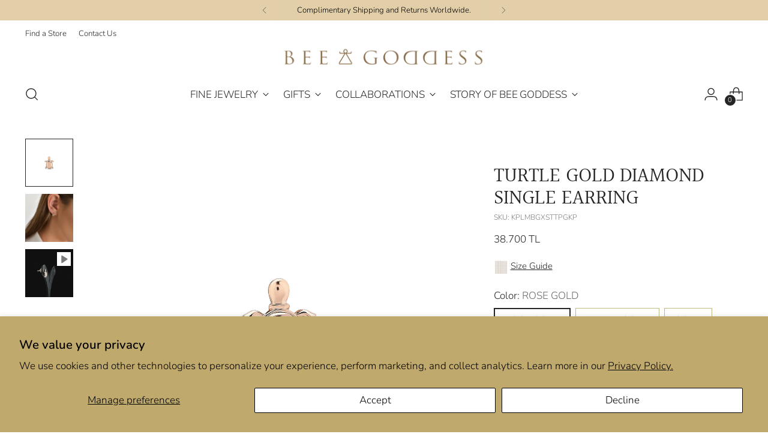

--- FILE ---
content_type: text/html; charset=utf-8
request_url: https://tr.beegoddess.com/products/turtle-earring-2
body_size: 61624
content:
<!doctype html>

<!--
  ___                 ___           ___           ___
       /  /\                     /__/\         /  /\         /  /\
      /  /:/_                    \  \:\       /  /:/        /  /::\
     /  /:/ /\  ___     ___       \  \:\     /  /:/        /  /:/\:\
    /  /:/ /:/ /__/\   /  /\  ___  \  \:\   /  /:/  ___   /  /:/  \:\
   /__/:/ /:/  \  \:\ /  /:/ /__/\  \__\:\ /__/:/  /  /\ /__/:/ \__\:\
   \  \:\/:/    \  \:\  /:/  \  \:\ /  /:/ \  \:\ /  /:/ \  \:\ /  /:/
    \  \::/      \  \:\/:/    \  \:\  /:/   \  \:\  /:/   \  \:\  /:/
     \  \:\       \  \::/      \  \:\/:/     \  \:\/:/     \  \:\/:/
      \  \:\       \__\/        \  \::/       \  \::/       \  \::/
       \__\/                     \__\/         \__\/         \__\/

  --------------------------------------------------------------------
  #  Stiletto v5.0.1
  #  Documentation: https://help.fluorescent.co/v/stiletto
  #  Purchase: https://themes.shopify.com/themes/stiletto/
  #  A product by Fluorescent: https://fluorescent.co/
  --------------------------------------------------------------------
-->

<html class="no-js" lang="en" style="--announcement-height: 1px;">
  <head>
    <meta charset="UTF-8">
    <meta http-equiv="X-UA-Compatible" content="IE=edge,chrome=1">
    <meta name="viewport" content="width=device-width,initial-scale=1">
    




  <meta name="description" content=" As one of the oldest living animals, the 200 million years old wide eyed, long-lived, carefree Turtle is a symbol of earth, wisdom and immortality. With incredible optimism and curiosity, they are believed to bring extremely rare and special good luck. Turtle&#39;s magic unites heaven and earth. The shell arches like the ">



    <link rel="canonical" href="https://tr.beegoddess.com/products/turtle-earring-2">
    <link rel="preconnect" href="https://cdn.shopify.com" crossorigin><link rel="shortcut icon" href="//tr.beegoddess.com/cdn/shop/files/favicon-beegoddess-1.png?crop=center&height=32&v=1676544783&width=32" type="image/png"><title>Turtle Gold Diamond Earring
&ndash; Bee Goddess</title>

    





  
  
  
  
  



<meta property="og:url" content="https://tr.beegoddess.com/products/turtle-earring-2">
<meta property="og:site_name" content="Bee Goddess">
<meta property="og:type" content="product">
<meta property="og:title" content="TURTLE GOLD DIAMOND SINGLE EARRING">
<meta property="og:description" content=" As one of the oldest living animals, the 200 million years old wide eyed, long-lived, carefree Turtle is a symbol of earth, wisdom and immortality. With incredible optimism and curiosity, they are believed to bring extremely rare and special good luck. Turtle&amp;#39;s magic unites heaven and earth. The shell arches like the ">
<meta property="og:image" content="//tr.beegoddess.com/cdn/shop/files/TURTLE-GOLD-DIAMOND-SINGLE-EARRING-Bee-Goddess-5499.jpg?v=1754317262&width=1024">
<meta property="og:image:secure_url" content="//tr.beegoddess.com/cdn/shop/files/TURTLE-GOLD-DIAMOND-SINGLE-EARRING-Bee-Goddess-5499.jpg?v=1754317262&width=1024">

<meta property="og:price:amount" content="38,700">
<meta property="og:price:currency" content="TRY">

<meta name="twitter:title" content="TURTLE GOLD DIAMOND SINGLE EARRING">
<meta name="twitter:description" content=" As one of the oldest living animals, the 200 million years old wide eyed, long-lived, carefree Turtle is a symbol of earth, wisdom and immortality. With incredible optimism and curiosity, they are believed to bring extremely rare and special good luck. Turtle&amp;#39;s magic unites heaven and earth. The shell arches like the ">
<meta name="twitter:card" content="summary_large_image">
<meta name="twitter:image" content="//tr.beegoddess.com/cdn/shop/files/TURTLE-GOLD-DIAMOND-SINGLE-EARRING-Bee-Goddess-5499.jpg?v=1754317262&width=1024">
<meta name="twitter:image:width" content="480">
<meta name="twitter:image:height" content="480">


    <script>
  console.log('Stiletto v5.0.1 by Fluorescent');

  document.documentElement.className = document.documentElement.className.replace('no-js', '');
  if (window.matchMedia(`(prefers-reduced-motion: reduce)`) === true || window.matchMedia(`(prefers-reduced-motion: reduce)`).matches === true) {
    document.documentElement.classList.add('prefers-reduced-motion');
  } else {
    document.documentElement.classList.add('do-anim');
  }

  window.theme = {
    version: 'v5.0.1',
    themeName: 'Stiletto',
    moneyFormat: "{{amount_no_decimals}} TL",
    strings: {
      name: "Bee Goddess",
      accessibility: {
        play_video: "Play",
        pause_video: "Pause",
        range_lower: "Lower",
        range_upper: "Upper"
      },
      product: {
        no_shipping_rates: "Shipping rate unavailable",
        country_placeholder: "Country\/Region",
        review: "Write a review"
      },
      products: {
        product: {
          unavailable: "Unavailable",
          unitPrice: "Unit price",
          unitPriceSeparator: "per",
          sku: "SKU"
        }
      },
      cart: {
        editCartNote: "Edit order notes",
        addCartNote: "Add order notes",
        quantityError: "You have the maximum number of this product in your cart"
      },
      pagination: {
        viewing: "You’re viewing {{ of }} of {{ total }}",
        products: "products",
        results: "results"
      }
    },
    routes: {
      root: "/",
      cart: {
        base: "/cart",
        add: "/cart/add",
        change: "/cart/change",
        update: "/cart/update",
        clear: "/cart/clear",
        // Manual routes until Shopify adds support
        shipping: "/cart/shipping_rates",
      },
      // Manual routes until Shopify adds support
      products: "/products",
      productRecommendations: "/recommendations/products",
      predictive_search_url: '/search/suggest',
    },
    icons: {
      chevron: "\u003cspan class=\"icon icon-new icon-chevron \"\u003e\n  \u003csvg viewBox=\"0 0 24 24\" fill=\"none\" xmlns=\"http:\/\/www.w3.org\/2000\/svg\"\u003e\u003cpath d=\"M1.875 7.438 12 17.563 22.125 7.438\" stroke=\"currentColor\" stroke-width=\"2\"\/\u003e\u003c\/svg\u003e\n\u003c\/span\u003e\n",
      close: "\u003cspan class=\"icon icon-new icon-close \"\u003e\n  \u003csvg viewBox=\"0 0 24 24\" fill=\"none\" xmlns=\"http:\/\/www.w3.org\/2000\/svg\"\u003e\u003cpath d=\"M2.66 1.34 2 .68.68 2l.66.66 1.32-1.32zm18.68 21.32.66.66L23.32 22l-.66-.66-1.32 1.32zm1.32-20 .66-.66L22 .68l-.66.66 1.32 1.32zM1.34 21.34.68 22 2 23.32l.66-.66-1.32-1.32zm0-18.68 10 10 1.32-1.32-10-10-1.32 1.32zm11.32 10 10-10-1.32-1.32-10 10 1.32 1.32zm-1.32-1.32-10 10 1.32 1.32 10-10-1.32-1.32zm0 1.32 10 10 1.32-1.32-10-10-1.32 1.32z\" fill=\"currentColor\"\/\u003e\u003c\/svg\u003e\n\u003c\/span\u003e\n",
      zoom: "\u003cspan class=\"icon icon-new icon-zoom \"\u003e\n  \u003csvg viewBox=\"0 0 24 24\" fill=\"none\" xmlns=\"http:\/\/www.w3.org\/2000\/svg\"\u003e\u003cpath d=\"M10.3,19.71c5.21,0,9.44-4.23,9.44-9.44S15.51,.83,10.3,.83,.86,5.05,.86,10.27s4.23,9.44,9.44,9.44Z\" fill=\"none\" stroke=\"currentColor\" stroke-linecap=\"round\" stroke-miterlimit=\"10\" stroke-width=\"1.63\"\/\u003e\n          \u003cpath d=\"M5.05,10.27H15.54\" fill=\"none\" stroke=\"currentColor\" stroke-miterlimit=\"10\" stroke-width=\"1.63\"\/\u003e\n          \u003cpath class=\"cross-up\" d=\"M10.3,5.02V15.51\" fill=\"none\" stroke=\"currentColor\" stroke-miterlimit=\"10\" stroke-width=\"1.63\"\/\u003e\n          \u003cpath d=\"M16.92,16.9l6.49,6.49\" fill=\"none\" stroke=\"currentColor\" stroke-miterlimit=\"10\" stroke-width=\"1.63\"\/\u003e\u003c\/svg\u003e\n\u003c\/span\u003e\n"
    },
    coreData: {
      n: "Stiletto",
      v: "v5.0.1",
    }
  }

  window.theme.searchableFields = "product_type,title,variants.barcode,variants.sku,variants.title,vendor";

  
    window.theme.allCountryOptionTags = "\u003coption value=\"Turkey\" data-provinces=\"[]\"\u003eTürkiye\u003c\/option\u003e\n\u003coption value=\"---\" data-provinces=\"[]\"\u003e---\u003c\/option\u003e\n\u003coption value=\"Afghanistan\" data-provinces=\"[]\"\u003eAfghanistan\u003c\/option\u003e\n\u003coption value=\"Aland Islands\" data-provinces=\"[]\"\u003eÅland Islands\u003c\/option\u003e\n\u003coption value=\"Albania\" data-provinces=\"[]\"\u003eAlbania\u003c\/option\u003e\n\u003coption value=\"Algeria\" data-provinces=\"[]\"\u003eAlgeria\u003c\/option\u003e\n\u003coption value=\"Andorra\" data-provinces=\"[]\"\u003eAndorra\u003c\/option\u003e\n\u003coption value=\"Angola\" data-provinces=\"[]\"\u003eAngola\u003c\/option\u003e\n\u003coption value=\"Anguilla\" data-provinces=\"[]\"\u003eAnguilla\u003c\/option\u003e\n\u003coption value=\"Antigua And Barbuda\" data-provinces=\"[]\"\u003eAntigua \u0026 Barbuda\u003c\/option\u003e\n\u003coption value=\"Argentina\" data-provinces=\"[[\u0026quot;Buenos Aires\u0026quot;,\u0026quot;Buenos Aires Province\u0026quot;],[\u0026quot;Catamarca\u0026quot;,\u0026quot;Catamarca\u0026quot;],[\u0026quot;Chaco\u0026quot;,\u0026quot;Chaco\u0026quot;],[\u0026quot;Chubut\u0026quot;,\u0026quot;Chubut\u0026quot;],[\u0026quot;Ciudad Autónoma de Buenos Aires\u0026quot;,\u0026quot;Buenos Aires (Autonomous City)\u0026quot;],[\u0026quot;Corrientes\u0026quot;,\u0026quot;Corrientes\u0026quot;],[\u0026quot;Córdoba\u0026quot;,\u0026quot;Córdoba\u0026quot;],[\u0026quot;Entre Ríos\u0026quot;,\u0026quot;Entre Ríos\u0026quot;],[\u0026quot;Formosa\u0026quot;,\u0026quot;Formosa\u0026quot;],[\u0026quot;Jujuy\u0026quot;,\u0026quot;Jujuy\u0026quot;],[\u0026quot;La Pampa\u0026quot;,\u0026quot;La Pampa\u0026quot;],[\u0026quot;La Rioja\u0026quot;,\u0026quot;La Rioja\u0026quot;],[\u0026quot;Mendoza\u0026quot;,\u0026quot;Mendoza\u0026quot;],[\u0026quot;Misiones\u0026quot;,\u0026quot;Misiones\u0026quot;],[\u0026quot;Neuquén\u0026quot;,\u0026quot;Neuquén\u0026quot;],[\u0026quot;Río Negro\u0026quot;,\u0026quot;Río Negro\u0026quot;],[\u0026quot;Salta\u0026quot;,\u0026quot;Salta\u0026quot;],[\u0026quot;San Juan\u0026quot;,\u0026quot;San Juan\u0026quot;],[\u0026quot;San Luis\u0026quot;,\u0026quot;San Luis\u0026quot;],[\u0026quot;Santa Cruz\u0026quot;,\u0026quot;Santa Cruz\u0026quot;],[\u0026quot;Santa Fe\u0026quot;,\u0026quot;Santa Fe\u0026quot;],[\u0026quot;Santiago Del Estero\u0026quot;,\u0026quot;Santiago del Estero\u0026quot;],[\u0026quot;Tierra Del Fuego\u0026quot;,\u0026quot;Tierra del Fuego\u0026quot;],[\u0026quot;Tucumán\u0026quot;,\u0026quot;Tucumán\u0026quot;]]\"\u003eArgentina\u003c\/option\u003e\n\u003coption value=\"Armenia\" data-provinces=\"[]\"\u003eArmenia\u003c\/option\u003e\n\u003coption value=\"Aruba\" data-provinces=\"[]\"\u003eAruba\u003c\/option\u003e\n\u003coption value=\"Ascension Island\" data-provinces=\"[]\"\u003eAscension Island\u003c\/option\u003e\n\u003coption value=\"Australia\" data-provinces=\"[[\u0026quot;Australian Capital Territory\u0026quot;,\u0026quot;Australian Capital Territory\u0026quot;],[\u0026quot;New South Wales\u0026quot;,\u0026quot;New South Wales\u0026quot;],[\u0026quot;Northern Territory\u0026quot;,\u0026quot;Northern Territory\u0026quot;],[\u0026quot;Queensland\u0026quot;,\u0026quot;Queensland\u0026quot;],[\u0026quot;South Australia\u0026quot;,\u0026quot;South Australia\u0026quot;],[\u0026quot;Tasmania\u0026quot;,\u0026quot;Tasmania\u0026quot;],[\u0026quot;Victoria\u0026quot;,\u0026quot;Victoria\u0026quot;],[\u0026quot;Western Australia\u0026quot;,\u0026quot;Western Australia\u0026quot;]]\"\u003eAustralia\u003c\/option\u003e\n\u003coption value=\"Austria\" data-provinces=\"[]\"\u003eAustria\u003c\/option\u003e\n\u003coption value=\"Azerbaijan\" data-provinces=\"[]\"\u003eAzerbaijan\u003c\/option\u003e\n\u003coption value=\"Bahamas\" data-provinces=\"[]\"\u003eBahamas\u003c\/option\u003e\n\u003coption value=\"Bahrain\" data-provinces=\"[]\"\u003eBahrain\u003c\/option\u003e\n\u003coption value=\"Bangladesh\" data-provinces=\"[]\"\u003eBangladesh\u003c\/option\u003e\n\u003coption value=\"Barbados\" data-provinces=\"[]\"\u003eBarbados\u003c\/option\u003e\n\u003coption value=\"Belarus\" data-provinces=\"[]\"\u003eBelarus\u003c\/option\u003e\n\u003coption value=\"Belgium\" data-provinces=\"[]\"\u003eBelgium\u003c\/option\u003e\n\u003coption value=\"Belize\" data-provinces=\"[]\"\u003eBelize\u003c\/option\u003e\n\u003coption value=\"Benin\" data-provinces=\"[]\"\u003eBenin\u003c\/option\u003e\n\u003coption value=\"Bermuda\" data-provinces=\"[]\"\u003eBermuda\u003c\/option\u003e\n\u003coption value=\"Bhutan\" data-provinces=\"[]\"\u003eBhutan\u003c\/option\u003e\n\u003coption value=\"Bolivia\" data-provinces=\"[]\"\u003eBolivia\u003c\/option\u003e\n\u003coption value=\"Bosnia And Herzegovina\" data-provinces=\"[]\"\u003eBosnia \u0026 Herzegovina\u003c\/option\u003e\n\u003coption value=\"Botswana\" data-provinces=\"[]\"\u003eBotswana\u003c\/option\u003e\n\u003coption value=\"Brazil\" data-provinces=\"[[\u0026quot;Acre\u0026quot;,\u0026quot;Acre\u0026quot;],[\u0026quot;Alagoas\u0026quot;,\u0026quot;Alagoas\u0026quot;],[\u0026quot;Amapá\u0026quot;,\u0026quot;Amapá\u0026quot;],[\u0026quot;Amazonas\u0026quot;,\u0026quot;Amazonas\u0026quot;],[\u0026quot;Bahia\u0026quot;,\u0026quot;Bahia\u0026quot;],[\u0026quot;Ceará\u0026quot;,\u0026quot;Ceará\u0026quot;],[\u0026quot;Distrito Federal\u0026quot;,\u0026quot;Federal District\u0026quot;],[\u0026quot;Espírito Santo\u0026quot;,\u0026quot;Espírito Santo\u0026quot;],[\u0026quot;Goiás\u0026quot;,\u0026quot;Goiás\u0026quot;],[\u0026quot;Maranhão\u0026quot;,\u0026quot;Maranhão\u0026quot;],[\u0026quot;Mato Grosso\u0026quot;,\u0026quot;Mato Grosso\u0026quot;],[\u0026quot;Mato Grosso do Sul\u0026quot;,\u0026quot;Mato Grosso do Sul\u0026quot;],[\u0026quot;Minas Gerais\u0026quot;,\u0026quot;Minas Gerais\u0026quot;],[\u0026quot;Paraná\u0026quot;,\u0026quot;Paraná\u0026quot;],[\u0026quot;Paraíba\u0026quot;,\u0026quot;Paraíba\u0026quot;],[\u0026quot;Pará\u0026quot;,\u0026quot;Pará\u0026quot;],[\u0026quot;Pernambuco\u0026quot;,\u0026quot;Pernambuco\u0026quot;],[\u0026quot;Piauí\u0026quot;,\u0026quot;Piauí\u0026quot;],[\u0026quot;Rio Grande do Norte\u0026quot;,\u0026quot;Rio Grande do Norte\u0026quot;],[\u0026quot;Rio Grande do Sul\u0026quot;,\u0026quot;Rio Grande do Sul\u0026quot;],[\u0026quot;Rio de Janeiro\u0026quot;,\u0026quot;Rio de Janeiro\u0026quot;],[\u0026quot;Rondônia\u0026quot;,\u0026quot;Rondônia\u0026quot;],[\u0026quot;Roraima\u0026quot;,\u0026quot;Roraima\u0026quot;],[\u0026quot;Santa Catarina\u0026quot;,\u0026quot;Santa Catarina\u0026quot;],[\u0026quot;Sergipe\u0026quot;,\u0026quot;Sergipe\u0026quot;],[\u0026quot;São Paulo\u0026quot;,\u0026quot;São Paulo\u0026quot;],[\u0026quot;Tocantins\u0026quot;,\u0026quot;Tocantins\u0026quot;]]\"\u003eBrazil\u003c\/option\u003e\n\u003coption value=\"British Indian Ocean Territory\" data-provinces=\"[]\"\u003eBritish Indian Ocean Territory\u003c\/option\u003e\n\u003coption value=\"Virgin Islands, British\" data-provinces=\"[]\"\u003eBritish Virgin Islands\u003c\/option\u003e\n\u003coption value=\"Brunei\" data-provinces=\"[]\"\u003eBrunei\u003c\/option\u003e\n\u003coption value=\"Bulgaria\" data-provinces=\"[]\"\u003eBulgaria\u003c\/option\u003e\n\u003coption value=\"Burkina Faso\" data-provinces=\"[]\"\u003eBurkina Faso\u003c\/option\u003e\n\u003coption value=\"Burundi\" data-provinces=\"[]\"\u003eBurundi\u003c\/option\u003e\n\u003coption value=\"Cambodia\" data-provinces=\"[]\"\u003eCambodia\u003c\/option\u003e\n\u003coption value=\"Republic of Cameroon\" data-provinces=\"[]\"\u003eCameroon\u003c\/option\u003e\n\u003coption value=\"Canada\" data-provinces=\"[[\u0026quot;Alberta\u0026quot;,\u0026quot;Alberta\u0026quot;],[\u0026quot;British Columbia\u0026quot;,\u0026quot;British Columbia\u0026quot;],[\u0026quot;Manitoba\u0026quot;,\u0026quot;Manitoba\u0026quot;],[\u0026quot;New Brunswick\u0026quot;,\u0026quot;New Brunswick\u0026quot;],[\u0026quot;Newfoundland and Labrador\u0026quot;,\u0026quot;Newfoundland and Labrador\u0026quot;],[\u0026quot;Northwest Territories\u0026quot;,\u0026quot;Northwest Territories\u0026quot;],[\u0026quot;Nova Scotia\u0026quot;,\u0026quot;Nova Scotia\u0026quot;],[\u0026quot;Nunavut\u0026quot;,\u0026quot;Nunavut\u0026quot;],[\u0026quot;Ontario\u0026quot;,\u0026quot;Ontario\u0026quot;],[\u0026quot;Prince Edward Island\u0026quot;,\u0026quot;Prince Edward Island\u0026quot;],[\u0026quot;Quebec\u0026quot;,\u0026quot;Quebec\u0026quot;],[\u0026quot;Saskatchewan\u0026quot;,\u0026quot;Saskatchewan\u0026quot;],[\u0026quot;Yukon\u0026quot;,\u0026quot;Yukon\u0026quot;]]\"\u003eCanada\u003c\/option\u003e\n\u003coption value=\"Cape Verde\" data-provinces=\"[]\"\u003eCape Verde\u003c\/option\u003e\n\u003coption value=\"Caribbean Netherlands\" data-provinces=\"[]\"\u003eCaribbean Netherlands\u003c\/option\u003e\n\u003coption value=\"Cayman Islands\" data-provinces=\"[]\"\u003eCayman Islands\u003c\/option\u003e\n\u003coption value=\"Central African Republic\" data-provinces=\"[]\"\u003eCentral African Republic\u003c\/option\u003e\n\u003coption value=\"Chad\" data-provinces=\"[]\"\u003eChad\u003c\/option\u003e\n\u003coption value=\"Chile\" data-provinces=\"[[\u0026quot;Antofagasta\u0026quot;,\u0026quot;Antofagasta\u0026quot;],[\u0026quot;Araucanía\u0026quot;,\u0026quot;Araucanía\u0026quot;],[\u0026quot;Arica and Parinacota\u0026quot;,\u0026quot;Arica y Parinacota\u0026quot;],[\u0026quot;Atacama\u0026quot;,\u0026quot;Atacama\u0026quot;],[\u0026quot;Aysén\u0026quot;,\u0026quot;Aysén\u0026quot;],[\u0026quot;Biobío\u0026quot;,\u0026quot;Bío Bío\u0026quot;],[\u0026quot;Coquimbo\u0026quot;,\u0026quot;Coquimbo\u0026quot;],[\u0026quot;Los Lagos\u0026quot;,\u0026quot;Los Lagos\u0026quot;],[\u0026quot;Los Ríos\u0026quot;,\u0026quot;Los Ríos\u0026quot;],[\u0026quot;Magallanes\u0026quot;,\u0026quot;Magallanes Region\u0026quot;],[\u0026quot;Maule\u0026quot;,\u0026quot;Maule\u0026quot;],[\u0026quot;O\u0026#39;Higgins\u0026quot;,\u0026quot;Libertador General Bernardo O’Higgins\u0026quot;],[\u0026quot;Santiago\u0026quot;,\u0026quot;Santiago Metropolitan\u0026quot;],[\u0026quot;Tarapacá\u0026quot;,\u0026quot;Tarapacá\u0026quot;],[\u0026quot;Valparaíso\u0026quot;,\u0026quot;Valparaíso\u0026quot;],[\u0026quot;Ñuble\u0026quot;,\u0026quot;Ñuble\u0026quot;]]\"\u003eChile\u003c\/option\u003e\n\u003coption value=\"China\" data-provinces=\"[[\u0026quot;Anhui\u0026quot;,\u0026quot;Anhui\u0026quot;],[\u0026quot;Beijing\u0026quot;,\u0026quot;Beijing\u0026quot;],[\u0026quot;Chongqing\u0026quot;,\u0026quot;Chongqing\u0026quot;],[\u0026quot;Fujian\u0026quot;,\u0026quot;Fujian\u0026quot;],[\u0026quot;Gansu\u0026quot;,\u0026quot;Gansu\u0026quot;],[\u0026quot;Guangdong\u0026quot;,\u0026quot;Guangdong\u0026quot;],[\u0026quot;Guangxi\u0026quot;,\u0026quot;Guangxi\u0026quot;],[\u0026quot;Guizhou\u0026quot;,\u0026quot;Guizhou\u0026quot;],[\u0026quot;Hainan\u0026quot;,\u0026quot;Hainan\u0026quot;],[\u0026quot;Hebei\u0026quot;,\u0026quot;Hebei\u0026quot;],[\u0026quot;Heilongjiang\u0026quot;,\u0026quot;Heilongjiang\u0026quot;],[\u0026quot;Henan\u0026quot;,\u0026quot;Henan\u0026quot;],[\u0026quot;Hubei\u0026quot;,\u0026quot;Hubei\u0026quot;],[\u0026quot;Hunan\u0026quot;,\u0026quot;Hunan\u0026quot;],[\u0026quot;Inner Mongolia\u0026quot;,\u0026quot;Inner Mongolia\u0026quot;],[\u0026quot;Jiangsu\u0026quot;,\u0026quot;Jiangsu\u0026quot;],[\u0026quot;Jiangxi\u0026quot;,\u0026quot;Jiangxi\u0026quot;],[\u0026quot;Jilin\u0026quot;,\u0026quot;Jilin\u0026quot;],[\u0026quot;Liaoning\u0026quot;,\u0026quot;Liaoning\u0026quot;],[\u0026quot;Ningxia\u0026quot;,\u0026quot;Ningxia\u0026quot;],[\u0026quot;Qinghai\u0026quot;,\u0026quot;Qinghai\u0026quot;],[\u0026quot;Shaanxi\u0026quot;,\u0026quot;Shaanxi\u0026quot;],[\u0026quot;Shandong\u0026quot;,\u0026quot;Shandong\u0026quot;],[\u0026quot;Shanghai\u0026quot;,\u0026quot;Shanghai\u0026quot;],[\u0026quot;Shanxi\u0026quot;,\u0026quot;Shanxi\u0026quot;],[\u0026quot;Sichuan\u0026quot;,\u0026quot;Sichuan\u0026quot;],[\u0026quot;Tianjin\u0026quot;,\u0026quot;Tianjin\u0026quot;],[\u0026quot;Xinjiang\u0026quot;,\u0026quot;Xinjiang\u0026quot;],[\u0026quot;Xizang\u0026quot;,\u0026quot;Tibet\u0026quot;],[\u0026quot;Yunnan\u0026quot;,\u0026quot;Yunnan\u0026quot;],[\u0026quot;Zhejiang\u0026quot;,\u0026quot;Zhejiang\u0026quot;]]\"\u003eChina\u003c\/option\u003e\n\u003coption value=\"Christmas Island\" data-provinces=\"[]\"\u003eChristmas Island\u003c\/option\u003e\n\u003coption value=\"Cocos (Keeling) Islands\" data-provinces=\"[]\"\u003eCocos (Keeling) Islands\u003c\/option\u003e\n\u003coption value=\"Colombia\" data-provinces=\"[[\u0026quot;Amazonas\u0026quot;,\u0026quot;Amazonas\u0026quot;],[\u0026quot;Antioquia\u0026quot;,\u0026quot;Antioquia\u0026quot;],[\u0026quot;Arauca\u0026quot;,\u0026quot;Arauca\u0026quot;],[\u0026quot;Atlántico\u0026quot;,\u0026quot;Atlántico\u0026quot;],[\u0026quot;Bogotá, D.C.\u0026quot;,\u0026quot;Capital District\u0026quot;],[\u0026quot;Bolívar\u0026quot;,\u0026quot;Bolívar\u0026quot;],[\u0026quot;Boyacá\u0026quot;,\u0026quot;Boyacá\u0026quot;],[\u0026quot;Caldas\u0026quot;,\u0026quot;Caldas\u0026quot;],[\u0026quot;Caquetá\u0026quot;,\u0026quot;Caquetá\u0026quot;],[\u0026quot;Casanare\u0026quot;,\u0026quot;Casanare\u0026quot;],[\u0026quot;Cauca\u0026quot;,\u0026quot;Cauca\u0026quot;],[\u0026quot;Cesar\u0026quot;,\u0026quot;Cesar\u0026quot;],[\u0026quot;Chocó\u0026quot;,\u0026quot;Chocó\u0026quot;],[\u0026quot;Cundinamarca\u0026quot;,\u0026quot;Cundinamarca\u0026quot;],[\u0026quot;Córdoba\u0026quot;,\u0026quot;Córdoba\u0026quot;],[\u0026quot;Guainía\u0026quot;,\u0026quot;Guainía\u0026quot;],[\u0026quot;Guaviare\u0026quot;,\u0026quot;Guaviare\u0026quot;],[\u0026quot;Huila\u0026quot;,\u0026quot;Huila\u0026quot;],[\u0026quot;La Guajira\u0026quot;,\u0026quot;La Guajira\u0026quot;],[\u0026quot;Magdalena\u0026quot;,\u0026quot;Magdalena\u0026quot;],[\u0026quot;Meta\u0026quot;,\u0026quot;Meta\u0026quot;],[\u0026quot;Nariño\u0026quot;,\u0026quot;Nariño\u0026quot;],[\u0026quot;Norte de Santander\u0026quot;,\u0026quot;Norte de Santander\u0026quot;],[\u0026quot;Putumayo\u0026quot;,\u0026quot;Putumayo\u0026quot;],[\u0026quot;Quindío\u0026quot;,\u0026quot;Quindío\u0026quot;],[\u0026quot;Risaralda\u0026quot;,\u0026quot;Risaralda\u0026quot;],[\u0026quot;San Andrés, Providencia y Santa Catalina\u0026quot;,\u0026quot;San Andrés \\u0026 Providencia\u0026quot;],[\u0026quot;Santander\u0026quot;,\u0026quot;Santander\u0026quot;],[\u0026quot;Sucre\u0026quot;,\u0026quot;Sucre\u0026quot;],[\u0026quot;Tolima\u0026quot;,\u0026quot;Tolima\u0026quot;],[\u0026quot;Valle del Cauca\u0026quot;,\u0026quot;Valle del Cauca\u0026quot;],[\u0026quot;Vaupés\u0026quot;,\u0026quot;Vaupés\u0026quot;],[\u0026quot;Vichada\u0026quot;,\u0026quot;Vichada\u0026quot;]]\"\u003eColombia\u003c\/option\u003e\n\u003coption value=\"Comoros\" data-provinces=\"[]\"\u003eComoros\u003c\/option\u003e\n\u003coption value=\"Congo\" data-provinces=\"[]\"\u003eCongo - Brazzaville\u003c\/option\u003e\n\u003coption value=\"Congo, The Democratic Republic Of The\" data-provinces=\"[]\"\u003eCongo - Kinshasa\u003c\/option\u003e\n\u003coption value=\"Cook Islands\" data-provinces=\"[]\"\u003eCook Islands\u003c\/option\u003e\n\u003coption value=\"Costa Rica\" data-provinces=\"[[\u0026quot;Alajuela\u0026quot;,\u0026quot;Alajuela\u0026quot;],[\u0026quot;Cartago\u0026quot;,\u0026quot;Cartago\u0026quot;],[\u0026quot;Guanacaste\u0026quot;,\u0026quot;Guanacaste\u0026quot;],[\u0026quot;Heredia\u0026quot;,\u0026quot;Heredia\u0026quot;],[\u0026quot;Limón\u0026quot;,\u0026quot;Limón\u0026quot;],[\u0026quot;Puntarenas\u0026quot;,\u0026quot;Puntarenas\u0026quot;],[\u0026quot;San José\u0026quot;,\u0026quot;San José\u0026quot;]]\"\u003eCosta Rica\u003c\/option\u003e\n\u003coption value=\"Croatia\" data-provinces=\"[]\"\u003eCroatia\u003c\/option\u003e\n\u003coption value=\"Curaçao\" data-provinces=\"[]\"\u003eCuraçao\u003c\/option\u003e\n\u003coption value=\"Cyprus\" data-provinces=\"[]\"\u003eCyprus\u003c\/option\u003e\n\u003coption value=\"Czech Republic\" data-provinces=\"[]\"\u003eCzechia\u003c\/option\u003e\n\u003coption value=\"Côte d'Ivoire\" data-provinces=\"[]\"\u003eCôte d’Ivoire\u003c\/option\u003e\n\u003coption value=\"Denmark\" data-provinces=\"[]\"\u003eDenmark\u003c\/option\u003e\n\u003coption value=\"Djibouti\" data-provinces=\"[]\"\u003eDjibouti\u003c\/option\u003e\n\u003coption value=\"Dominica\" data-provinces=\"[]\"\u003eDominica\u003c\/option\u003e\n\u003coption value=\"Dominican Republic\" data-provinces=\"[]\"\u003eDominican Republic\u003c\/option\u003e\n\u003coption value=\"Ecuador\" data-provinces=\"[]\"\u003eEcuador\u003c\/option\u003e\n\u003coption value=\"Egypt\" data-provinces=\"[[\u0026quot;6th of October\u0026quot;,\u0026quot;6th of October\u0026quot;],[\u0026quot;Al Sharqia\u0026quot;,\u0026quot;Al Sharqia\u0026quot;],[\u0026quot;Alexandria\u0026quot;,\u0026quot;Alexandria\u0026quot;],[\u0026quot;Aswan\u0026quot;,\u0026quot;Aswan\u0026quot;],[\u0026quot;Asyut\u0026quot;,\u0026quot;Asyut\u0026quot;],[\u0026quot;Beheira\u0026quot;,\u0026quot;Beheira\u0026quot;],[\u0026quot;Beni Suef\u0026quot;,\u0026quot;Beni Suef\u0026quot;],[\u0026quot;Cairo\u0026quot;,\u0026quot;Cairo\u0026quot;],[\u0026quot;Dakahlia\u0026quot;,\u0026quot;Dakahlia\u0026quot;],[\u0026quot;Damietta\u0026quot;,\u0026quot;Damietta\u0026quot;],[\u0026quot;Faiyum\u0026quot;,\u0026quot;Faiyum\u0026quot;],[\u0026quot;Gharbia\u0026quot;,\u0026quot;Gharbia\u0026quot;],[\u0026quot;Giza\u0026quot;,\u0026quot;Giza\u0026quot;],[\u0026quot;Helwan\u0026quot;,\u0026quot;Helwan\u0026quot;],[\u0026quot;Ismailia\u0026quot;,\u0026quot;Ismailia\u0026quot;],[\u0026quot;Kafr el-Sheikh\u0026quot;,\u0026quot;Kafr el-Sheikh\u0026quot;],[\u0026quot;Luxor\u0026quot;,\u0026quot;Luxor\u0026quot;],[\u0026quot;Matrouh\u0026quot;,\u0026quot;Matrouh\u0026quot;],[\u0026quot;Minya\u0026quot;,\u0026quot;Minya\u0026quot;],[\u0026quot;Monufia\u0026quot;,\u0026quot;Monufia\u0026quot;],[\u0026quot;New Valley\u0026quot;,\u0026quot;New Valley\u0026quot;],[\u0026quot;North Sinai\u0026quot;,\u0026quot;North Sinai\u0026quot;],[\u0026quot;Port Said\u0026quot;,\u0026quot;Port Said\u0026quot;],[\u0026quot;Qalyubia\u0026quot;,\u0026quot;Qalyubia\u0026quot;],[\u0026quot;Qena\u0026quot;,\u0026quot;Qena\u0026quot;],[\u0026quot;Red Sea\u0026quot;,\u0026quot;Red Sea\u0026quot;],[\u0026quot;Sohag\u0026quot;,\u0026quot;Sohag\u0026quot;],[\u0026quot;South Sinai\u0026quot;,\u0026quot;South Sinai\u0026quot;],[\u0026quot;Suez\u0026quot;,\u0026quot;Suez\u0026quot;]]\"\u003eEgypt\u003c\/option\u003e\n\u003coption value=\"El Salvador\" data-provinces=\"[[\u0026quot;Ahuachapán\u0026quot;,\u0026quot;Ahuachapán\u0026quot;],[\u0026quot;Cabañas\u0026quot;,\u0026quot;Cabañas\u0026quot;],[\u0026quot;Chalatenango\u0026quot;,\u0026quot;Chalatenango\u0026quot;],[\u0026quot;Cuscatlán\u0026quot;,\u0026quot;Cuscatlán\u0026quot;],[\u0026quot;La Libertad\u0026quot;,\u0026quot;La Libertad\u0026quot;],[\u0026quot;La Paz\u0026quot;,\u0026quot;La Paz\u0026quot;],[\u0026quot;La Unión\u0026quot;,\u0026quot;La Unión\u0026quot;],[\u0026quot;Morazán\u0026quot;,\u0026quot;Morazán\u0026quot;],[\u0026quot;San Miguel\u0026quot;,\u0026quot;San Miguel\u0026quot;],[\u0026quot;San Salvador\u0026quot;,\u0026quot;San Salvador\u0026quot;],[\u0026quot;San Vicente\u0026quot;,\u0026quot;San Vicente\u0026quot;],[\u0026quot;Santa Ana\u0026quot;,\u0026quot;Santa Ana\u0026quot;],[\u0026quot;Sonsonate\u0026quot;,\u0026quot;Sonsonate\u0026quot;],[\u0026quot;Usulután\u0026quot;,\u0026quot;Usulután\u0026quot;]]\"\u003eEl Salvador\u003c\/option\u003e\n\u003coption value=\"Equatorial Guinea\" data-provinces=\"[]\"\u003eEquatorial Guinea\u003c\/option\u003e\n\u003coption value=\"Eritrea\" data-provinces=\"[]\"\u003eEritrea\u003c\/option\u003e\n\u003coption value=\"Estonia\" data-provinces=\"[]\"\u003eEstonia\u003c\/option\u003e\n\u003coption value=\"Eswatini\" data-provinces=\"[]\"\u003eEswatini\u003c\/option\u003e\n\u003coption value=\"Ethiopia\" data-provinces=\"[]\"\u003eEthiopia\u003c\/option\u003e\n\u003coption value=\"Falkland Islands (Malvinas)\" data-provinces=\"[]\"\u003eFalkland Islands\u003c\/option\u003e\n\u003coption value=\"Faroe Islands\" data-provinces=\"[]\"\u003eFaroe Islands\u003c\/option\u003e\n\u003coption value=\"Fiji\" data-provinces=\"[]\"\u003eFiji\u003c\/option\u003e\n\u003coption value=\"Finland\" data-provinces=\"[]\"\u003eFinland\u003c\/option\u003e\n\u003coption value=\"France\" data-provinces=\"[]\"\u003eFrance\u003c\/option\u003e\n\u003coption value=\"French Guiana\" data-provinces=\"[]\"\u003eFrench Guiana\u003c\/option\u003e\n\u003coption value=\"French Polynesia\" data-provinces=\"[]\"\u003eFrench Polynesia\u003c\/option\u003e\n\u003coption value=\"French Southern Territories\" data-provinces=\"[]\"\u003eFrench Southern Territories\u003c\/option\u003e\n\u003coption value=\"Gabon\" data-provinces=\"[]\"\u003eGabon\u003c\/option\u003e\n\u003coption value=\"Gambia\" data-provinces=\"[]\"\u003eGambia\u003c\/option\u003e\n\u003coption value=\"Georgia\" data-provinces=\"[]\"\u003eGeorgia\u003c\/option\u003e\n\u003coption value=\"Germany\" data-provinces=\"[]\"\u003eGermany\u003c\/option\u003e\n\u003coption value=\"Ghana\" data-provinces=\"[]\"\u003eGhana\u003c\/option\u003e\n\u003coption value=\"Gibraltar\" data-provinces=\"[]\"\u003eGibraltar\u003c\/option\u003e\n\u003coption value=\"Greece\" data-provinces=\"[]\"\u003eGreece\u003c\/option\u003e\n\u003coption value=\"Greenland\" data-provinces=\"[]\"\u003eGreenland\u003c\/option\u003e\n\u003coption value=\"Grenada\" data-provinces=\"[]\"\u003eGrenada\u003c\/option\u003e\n\u003coption value=\"Guadeloupe\" data-provinces=\"[]\"\u003eGuadeloupe\u003c\/option\u003e\n\u003coption value=\"Guatemala\" data-provinces=\"[[\u0026quot;Alta Verapaz\u0026quot;,\u0026quot;Alta Verapaz\u0026quot;],[\u0026quot;Baja Verapaz\u0026quot;,\u0026quot;Baja Verapaz\u0026quot;],[\u0026quot;Chimaltenango\u0026quot;,\u0026quot;Chimaltenango\u0026quot;],[\u0026quot;Chiquimula\u0026quot;,\u0026quot;Chiquimula\u0026quot;],[\u0026quot;El Progreso\u0026quot;,\u0026quot;El Progreso\u0026quot;],[\u0026quot;Escuintla\u0026quot;,\u0026quot;Escuintla\u0026quot;],[\u0026quot;Guatemala\u0026quot;,\u0026quot;Guatemala\u0026quot;],[\u0026quot;Huehuetenango\u0026quot;,\u0026quot;Huehuetenango\u0026quot;],[\u0026quot;Izabal\u0026quot;,\u0026quot;Izabal\u0026quot;],[\u0026quot;Jalapa\u0026quot;,\u0026quot;Jalapa\u0026quot;],[\u0026quot;Jutiapa\u0026quot;,\u0026quot;Jutiapa\u0026quot;],[\u0026quot;Petén\u0026quot;,\u0026quot;Petén\u0026quot;],[\u0026quot;Quetzaltenango\u0026quot;,\u0026quot;Quetzaltenango\u0026quot;],[\u0026quot;Quiché\u0026quot;,\u0026quot;Quiché\u0026quot;],[\u0026quot;Retalhuleu\u0026quot;,\u0026quot;Retalhuleu\u0026quot;],[\u0026quot;Sacatepéquez\u0026quot;,\u0026quot;Sacatepéquez\u0026quot;],[\u0026quot;San Marcos\u0026quot;,\u0026quot;San Marcos\u0026quot;],[\u0026quot;Santa Rosa\u0026quot;,\u0026quot;Santa Rosa\u0026quot;],[\u0026quot;Sololá\u0026quot;,\u0026quot;Sololá\u0026quot;],[\u0026quot;Suchitepéquez\u0026quot;,\u0026quot;Suchitepéquez\u0026quot;],[\u0026quot;Totonicapán\u0026quot;,\u0026quot;Totonicapán\u0026quot;],[\u0026quot;Zacapa\u0026quot;,\u0026quot;Zacapa\u0026quot;]]\"\u003eGuatemala\u003c\/option\u003e\n\u003coption value=\"Guernsey\" data-provinces=\"[]\"\u003eGuernsey\u003c\/option\u003e\n\u003coption value=\"Guinea\" data-provinces=\"[]\"\u003eGuinea\u003c\/option\u003e\n\u003coption value=\"Guinea Bissau\" data-provinces=\"[]\"\u003eGuinea-Bissau\u003c\/option\u003e\n\u003coption value=\"Guyana\" data-provinces=\"[]\"\u003eGuyana\u003c\/option\u003e\n\u003coption value=\"Haiti\" data-provinces=\"[]\"\u003eHaiti\u003c\/option\u003e\n\u003coption value=\"Honduras\" data-provinces=\"[]\"\u003eHonduras\u003c\/option\u003e\n\u003coption value=\"Hong Kong\" data-provinces=\"[[\u0026quot;Hong Kong Island\u0026quot;,\u0026quot;Hong Kong Island\u0026quot;],[\u0026quot;Kowloon\u0026quot;,\u0026quot;Kowloon\u0026quot;],[\u0026quot;New Territories\u0026quot;,\u0026quot;New Territories\u0026quot;]]\"\u003eHong Kong SAR\u003c\/option\u003e\n\u003coption value=\"Hungary\" data-provinces=\"[]\"\u003eHungary\u003c\/option\u003e\n\u003coption value=\"Iceland\" data-provinces=\"[]\"\u003eIceland\u003c\/option\u003e\n\u003coption value=\"India\" data-provinces=\"[[\u0026quot;Andaman and Nicobar Islands\u0026quot;,\u0026quot;Andaman and Nicobar Islands\u0026quot;],[\u0026quot;Andhra Pradesh\u0026quot;,\u0026quot;Andhra Pradesh\u0026quot;],[\u0026quot;Arunachal Pradesh\u0026quot;,\u0026quot;Arunachal Pradesh\u0026quot;],[\u0026quot;Assam\u0026quot;,\u0026quot;Assam\u0026quot;],[\u0026quot;Bihar\u0026quot;,\u0026quot;Bihar\u0026quot;],[\u0026quot;Chandigarh\u0026quot;,\u0026quot;Chandigarh\u0026quot;],[\u0026quot;Chhattisgarh\u0026quot;,\u0026quot;Chhattisgarh\u0026quot;],[\u0026quot;Dadra and Nagar Haveli\u0026quot;,\u0026quot;Dadra and Nagar Haveli\u0026quot;],[\u0026quot;Daman and Diu\u0026quot;,\u0026quot;Daman and Diu\u0026quot;],[\u0026quot;Delhi\u0026quot;,\u0026quot;Delhi\u0026quot;],[\u0026quot;Goa\u0026quot;,\u0026quot;Goa\u0026quot;],[\u0026quot;Gujarat\u0026quot;,\u0026quot;Gujarat\u0026quot;],[\u0026quot;Haryana\u0026quot;,\u0026quot;Haryana\u0026quot;],[\u0026quot;Himachal Pradesh\u0026quot;,\u0026quot;Himachal Pradesh\u0026quot;],[\u0026quot;Jammu and Kashmir\u0026quot;,\u0026quot;Jammu and Kashmir\u0026quot;],[\u0026quot;Jharkhand\u0026quot;,\u0026quot;Jharkhand\u0026quot;],[\u0026quot;Karnataka\u0026quot;,\u0026quot;Karnataka\u0026quot;],[\u0026quot;Kerala\u0026quot;,\u0026quot;Kerala\u0026quot;],[\u0026quot;Ladakh\u0026quot;,\u0026quot;Ladakh\u0026quot;],[\u0026quot;Lakshadweep\u0026quot;,\u0026quot;Lakshadweep\u0026quot;],[\u0026quot;Madhya Pradesh\u0026quot;,\u0026quot;Madhya Pradesh\u0026quot;],[\u0026quot;Maharashtra\u0026quot;,\u0026quot;Maharashtra\u0026quot;],[\u0026quot;Manipur\u0026quot;,\u0026quot;Manipur\u0026quot;],[\u0026quot;Meghalaya\u0026quot;,\u0026quot;Meghalaya\u0026quot;],[\u0026quot;Mizoram\u0026quot;,\u0026quot;Mizoram\u0026quot;],[\u0026quot;Nagaland\u0026quot;,\u0026quot;Nagaland\u0026quot;],[\u0026quot;Odisha\u0026quot;,\u0026quot;Odisha\u0026quot;],[\u0026quot;Puducherry\u0026quot;,\u0026quot;Puducherry\u0026quot;],[\u0026quot;Punjab\u0026quot;,\u0026quot;Punjab\u0026quot;],[\u0026quot;Rajasthan\u0026quot;,\u0026quot;Rajasthan\u0026quot;],[\u0026quot;Sikkim\u0026quot;,\u0026quot;Sikkim\u0026quot;],[\u0026quot;Tamil Nadu\u0026quot;,\u0026quot;Tamil Nadu\u0026quot;],[\u0026quot;Telangana\u0026quot;,\u0026quot;Telangana\u0026quot;],[\u0026quot;Tripura\u0026quot;,\u0026quot;Tripura\u0026quot;],[\u0026quot;Uttar Pradesh\u0026quot;,\u0026quot;Uttar Pradesh\u0026quot;],[\u0026quot;Uttarakhand\u0026quot;,\u0026quot;Uttarakhand\u0026quot;],[\u0026quot;West Bengal\u0026quot;,\u0026quot;West Bengal\u0026quot;]]\"\u003eIndia\u003c\/option\u003e\n\u003coption value=\"Indonesia\" data-provinces=\"[[\u0026quot;Aceh\u0026quot;,\u0026quot;Aceh\u0026quot;],[\u0026quot;Bali\u0026quot;,\u0026quot;Bali\u0026quot;],[\u0026quot;Bangka Belitung\u0026quot;,\u0026quot;Bangka–Belitung Islands\u0026quot;],[\u0026quot;Banten\u0026quot;,\u0026quot;Banten\u0026quot;],[\u0026quot;Bengkulu\u0026quot;,\u0026quot;Bengkulu\u0026quot;],[\u0026quot;Gorontalo\u0026quot;,\u0026quot;Gorontalo\u0026quot;],[\u0026quot;Jakarta\u0026quot;,\u0026quot;Jakarta\u0026quot;],[\u0026quot;Jambi\u0026quot;,\u0026quot;Jambi\u0026quot;],[\u0026quot;Jawa Barat\u0026quot;,\u0026quot;West Java\u0026quot;],[\u0026quot;Jawa Tengah\u0026quot;,\u0026quot;Central Java\u0026quot;],[\u0026quot;Jawa Timur\u0026quot;,\u0026quot;East Java\u0026quot;],[\u0026quot;Kalimantan Barat\u0026quot;,\u0026quot;West Kalimantan\u0026quot;],[\u0026quot;Kalimantan Selatan\u0026quot;,\u0026quot;South Kalimantan\u0026quot;],[\u0026quot;Kalimantan Tengah\u0026quot;,\u0026quot;Central Kalimantan\u0026quot;],[\u0026quot;Kalimantan Timur\u0026quot;,\u0026quot;East Kalimantan\u0026quot;],[\u0026quot;Kalimantan Utara\u0026quot;,\u0026quot;North Kalimantan\u0026quot;],[\u0026quot;Kepulauan Riau\u0026quot;,\u0026quot;Riau Islands\u0026quot;],[\u0026quot;Lampung\u0026quot;,\u0026quot;Lampung\u0026quot;],[\u0026quot;Maluku\u0026quot;,\u0026quot;Maluku\u0026quot;],[\u0026quot;Maluku Utara\u0026quot;,\u0026quot;North Maluku\u0026quot;],[\u0026quot;North Sumatra\u0026quot;,\u0026quot;North Sumatra\u0026quot;],[\u0026quot;Nusa Tenggara Barat\u0026quot;,\u0026quot;West Nusa Tenggara\u0026quot;],[\u0026quot;Nusa Tenggara Timur\u0026quot;,\u0026quot;East Nusa Tenggara\u0026quot;],[\u0026quot;Papua\u0026quot;,\u0026quot;Papua\u0026quot;],[\u0026quot;Papua Barat\u0026quot;,\u0026quot;West Papua\u0026quot;],[\u0026quot;Riau\u0026quot;,\u0026quot;Riau\u0026quot;],[\u0026quot;South Sumatra\u0026quot;,\u0026quot;South Sumatra\u0026quot;],[\u0026quot;Sulawesi Barat\u0026quot;,\u0026quot;West Sulawesi\u0026quot;],[\u0026quot;Sulawesi Selatan\u0026quot;,\u0026quot;South Sulawesi\u0026quot;],[\u0026quot;Sulawesi Tengah\u0026quot;,\u0026quot;Central Sulawesi\u0026quot;],[\u0026quot;Sulawesi Tenggara\u0026quot;,\u0026quot;Southeast Sulawesi\u0026quot;],[\u0026quot;Sulawesi Utara\u0026quot;,\u0026quot;North Sulawesi\u0026quot;],[\u0026quot;West Sumatra\u0026quot;,\u0026quot;West Sumatra\u0026quot;],[\u0026quot;Yogyakarta\u0026quot;,\u0026quot;Yogyakarta\u0026quot;]]\"\u003eIndonesia\u003c\/option\u003e\n\u003coption value=\"Iraq\" data-provinces=\"[]\"\u003eIraq\u003c\/option\u003e\n\u003coption value=\"Ireland\" data-provinces=\"[[\u0026quot;Carlow\u0026quot;,\u0026quot;Carlow\u0026quot;],[\u0026quot;Cavan\u0026quot;,\u0026quot;Cavan\u0026quot;],[\u0026quot;Clare\u0026quot;,\u0026quot;Clare\u0026quot;],[\u0026quot;Cork\u0026quot;,\u0026quot;Cork\u0026quot;],[\u0026quot;Donegal\u0026quot;,\u0026quot;Donegal\u0026quot;],[\u0026quot;Dublin\u0026quot;,\u0026quot;Dublin\u0026quot;],[\u0026quot;Galway\u0026quot;,\u0026quot;Galway\u0026quot;],[\u0026quot;Kerry\u0026quot;,\u0026quot;Kerry\u0026quot;],[\u0026quot;Kildare\u0026quot;,\u0026quot;Kildare\u0026quot;],[\u0026quot;Kilkenny\u0026quot;,\u0026quot;Kilkenny\u0026quot;],[\u0026quot;Laois\u0026quot;,\u0026quot;Laois\u0026quot;],[\u0026quot;Leitrim\u0026quot;,\u0026quot;Leitrim\u0026quot;],[\u0026quot;Limerick\u0026quot;,\u0026quot;Limerick\u0026quot;],[\u0026quot;Longford\u0026quot;,\u0026quot;Longford\u0026quot;],[\u0026quot;Louth\u0026quot;,\u0026quot;Louth\u0026quot;],[\u0026quot;Mayo\u0026quot;,\u0026quot;Mayo\u0026quot;],[\u0026quot;Meath\u0026quot;,\u0026quot;Meath\u0026quot;],[\u0026quot;Monaghan\u0026quot;,\u0026quot;Monaghan\u0026quot;],[\u0026quot;Offaly\u0026quot;,\u0026quot;Offaly\u0026quot;],[\u0026quot;Roscommon\u0026quot;,\u0026quot;Roscommon\u0026quot;],[\u0026quot;Sligo\u0026quot;,\u0026quot;Sligo\u0026quot;],[\u0026quot;Tipperary\u0026quot;,\u0026quot;Tipperary\u0026quot;],[\u0026quot;Waterford\u0026quot;,\u0026quot;Waterford\u0026quot;],[\u0026quot;Westmeath\u0026quot;,\u0026quot;Westmeath\u0026quot;],[\u0026quot;Wexford\u0026quot;,\u0026quot;Wexford\u0026quot;],[\u0026quot;Wicklow\u0026quot;,\u0026quot;Wicklow\u0026quot;]]\"\u003eIreland\u003c\/option\u003e\n\u003coption value=\"Isle Of Man\" data-provinces=\"[]\"\u003eIsle of Man\u003c\/option\u003e\n\u003coption value=\"Israel\" data-provinces=\"[]\"\u003eIsrael\u003c\/option\u003e\n\u003coption value=\"Italy\" data-provinces=\"[[\u0026quot;Agrigento\u0026quot;,\u0026quot;Agrigento\u0026quot;],[\u0026quot;Alessandria\u0026quot;,\u0026quot;Alessandria\u0026quot;],[\u0026quot;Ancona\u0026quot;,\u0026quot;Ancona\u0026quot;],[\u0026quot;Aosta\u0026quot;,\u0026quot;Aosta Valley\u0026quot;],[\u0026quot;Arezzo\u0026quot;,\u0026quot;Arezzo\u0026quot;],[\u0026quot;Ascoli Piceno\u0026quot;,\u0026quot;Ascoli Piceno\u0026quot;],[\u0026quot;Asti\u0026quot;,\u0026quot;Asti\u0026quot;],[\u0026quot;Avellino\u0026quot;,\u0026quot;Avellino\u0026quot;],[\u0026quot;Bari\u0026quot;,\u0026quot;Bari\u0026quot;],[\u0026quot;Barletta-Andria-Trani\u0026quot;,\u0026quot;Barletta-Andria-Trani\u0026quot;],[\u0026quot;Belluno\u0026quot;,\u0026quot;Belluno\u0026quot;],[\u0026quot;Benevento\u0026quot;,\u0026quot;Benevento\u0026quot;],[\u0026quot;Bergamo\u0026quot;,\u0026quot;Bergamo\u0026quot;],[\u0026quot;Biella\u0026quot;,\u0026quot;Biella\u0026quot;],[\u0026quot;Bologna\u0026quot;,\u0026quot;Bologna\u0026quot;],[\u0026quot;Bolzano\u0026quot;,\u0026quot;South Tyrol\u0026quot;],[\u0026quot;Brescia\u0026quot;,\u0026quot;Brescia\u0026quot;],[\u0026quot;Brindisi\u0026quot;,\u0026quot;Brindisi\u0026quot;],[\u0026quot;Cagliari\u0026quot;,\u0026quot;Cagliari\u0026quot;],[\u0026quot;Caltanissetta\u0026quot;,\u0026quot;Caltanissetta\u0026quot;],[\u0026quot;Campobasso\u0026quot;,\u0026quot;Campobasso\u0026quot;],[\u0026quot;Carbonia-Iglesias\u0026quot;,\u0026quot;Carbonia-Iglesias\u0026quot;],[\u0026quot;Caserta\u0026quot;,\u0026quot;Caserta\u0026quot;],[\u0026quot;Catania\u0026quot;,\u0026quot;Catania\u0026quot;],[\u0026quot;Catanzaro\u0026quot;,\u0026quot;Catanzaro\u0026quot;],[\u0026quot;Chieti\u0026quot;,\u0026quot;Chieti\u0026quot;],[\u0026quot;Como\u0026quot;,\u0026quot;Como\u0026quot;],[\u0026quot;Cosenza\u0026quot;,\u0026quot;Cosenza\u0026quot;],[\u0026quot;Cremona\u0026quot;,\u0026quot;Cremona\u0026quot;],[\u0026quot;Crotone\u0026quot;,\u0026quot;Crotone\u0026quot;],[\u0026quot;Cuneo\u0026quot;,\u0026quot;Cuneo\u0026quot;],[\u0026quot;Enna\u0026quot;,\u0026quot;Enna\u0026quot;],[\u0026quot;Fermo\u0026quot;,\u0026quot;Fermo\u0026quot;],[\u0026quot;Ferrara\u0026quot;,\u0026quot;Ferrara\u0026quot;],[\u0026quot;Firenze\u0026quot;,\u0026quot;Florence\u0026quot;],[\u0026quot;Foggia\u0026quot;,\u0026quot;Foggia\u0026quot;],[\u0026quot;Forlì-Cesena\u0026quot;,\u0026quot;Forlì-Cesena\u0026quot;],[\u0026quot;Frosinone\u0026quot;,\u0026quot;Frosinone\u0026quot;],[\u0026quot;Genova\u0026quot;,\u0026quot;Genoa\u0026quot;],[\u0026quot;Gorizia\u0026quot;,\u0026quot;Gorizia\u0026quot;],[\u0026quot;Grosseto\u0026quot;,\u0026quot;Grosseto\u0026quot;],[\u0026quot;Imperia\u0026quot;,\u0026quot;Imperia\u0026quot;],[\u0026quot;Isernia\u0026quot;,\u0026quot;Isernia\u0026quot;],[\u0026quot;L\u0026#39;Aquila\u0026quot;,\u0026quot;L’Aquila\u0026quot;],[\u0026quot;La Spezia\u0026quot;,\u0026quot;La Spezia\u0026quot;],[\u0026quot;Latina\u0026quot;,\u0026quot;Latina\u0026quot;],[\u0026quot;Lecce\u0026quot;,\u0026quot;Lecce\u0026quot;],[\u0026quot;Lecco\u0026quot;,\u0026quot;Lecco\u0026quot;],[\u0026quot;Livorno\u0026quot;,\u0026quot;Livorno\u0026quot;],[\u0026quot;Lodi\u0026quot;,\u0026quot;Lodi\u0026quot;],[\u0026quot;Lucca\u0026quot;,\u0026quot;Lucca\u0026quot;],[\u0026quot;Macerata\u0026quot;,\u0026quot;Macerata\u0026quot;],[\u0026quot;Mantova\u0026quot;,\u0026quot;Mantua\u0026quot;],[\u0026quot;Massa-Carrara\u0026quot;,\u0026quot;Massa and Carrara\u0026quot;],[\u0026quot;Matera\u0026quot;,\u0026quot;Matera\u0026quot;],[\u0026quot;Medio Campidano\u0026quot;,\u0026quot;Medio Campidano\u0026quot;],[\u0026quot;Messina\u0026quot;,\u0026quot;Messina\u0026quot;],[\u0026quot;Milano\u0026quot;,\u0026quot;Milan\u0026quot;],[\u0026quot;Modena\u0026quot;,\u0026quot;Modena\u0026quot;],[\u0026quot;Monza e Brianza\u0026quot;,\u0026quot;Monza and Brianza\u0026quot;],[\u0026quot;Napoli\u0026quot;,\u0026quot;Naples\u0026quot;],[\u0026quot;Novara\u0026quot;,\u0026quot;Novara\u0026quot;],[\u0026quot;Nuoro\u0026quot;,\u0026quot;Nuoro\u0026quot;],[\u0026quot;Ogliastra\u0026quot;,\u0026quot;Ogliastra\u0026quot;],[\u0026quot;Olbia-Tempio\u0026quot;,\u0026quot;Olbia-Tempio\u0026quot;],[\u0026quot;Oristano\u0026quot;,\u0026quot;Oristano\u0026quot;],[\u0026quot;Padova\u0026quot;,\u0026quot;Padua\u0026quot;],[\u0026quot;Palermo\u0026quot;,\u0026quot;Palermo\u0026quot;],[\u0026quot;Parma\u0026quot;,\u0026quot;Parma\u0026quot;],[\u0026quot;Pavia\u0026quot;,\u0026quot;Pavia\u0026quot;],[\u0026quot;Perugia\u0026quot;,\u0026quot;Perugia\u0026quot;],[\u0026quot;Pesaro e Urbino\u0026quot;,\u0026quot;Pesaro and Urbino\u0026quot;],[\u0026quot;Pescara\u0026quot;,\u0026quot;Pescara\u0026quot;],[\u0026quot;Piacenza\u0026quot;,\u0026quot;Piacenza\u0026quot;],[\u0026quot;Pisa\u0026quot;,\u0026quot;Pisa\u0026quot;],[\u0026quot;Pistoia\u0026quot;,\u0026quot;Pistoia\u0026quot;],[\u0026quot;Pordenone\u0026quot;,\u0026quot;Pordenone\u0026quot;],[\u0026quot;Potenza\u0026quot;,\u0026quot;Potenza\u0026quot;],[\u0026quot;Prato\u0026quot;,\u0026quot;Prato\u0026quot;],[\u0026quot;Ragusa\u0026quot;,\u0026quot;Ragusa\u0026quot;],[\u0026quot;Ravenna\u0026quot;,\u0026quot;Ravenna\u0026quot;],[\u0026quot;Reggio Calabria\u0026quot;,\u0026quot;Reggio Calabria\u0026quot;],[\u0026quot;Reggio Emilia\u0026quot;,\u0026quot;Reggio Emilia\u0026quot;],[\u0026quot;Rieti\u0026quot;,\u0026quot;Rieti\u0026quot;],[\u0026quot;Rimini\u0026quot;,\u0026quot;Rimini\u0026quot;],[\u0026quot;Roma\u0026quot;,\u0026quot;Rome\u0026quot;],[\u0026quot;Rovigo\u0026quot;,\u0026quot;Rovigo\u0026quot;],[\u0026quot;Salerno\u0026quot;,\u0026quot;Salerno\u0026quot;],[\u0026quot;Sassari\u0026quot;,\u0026quot;Sassari\u0026quot;],[\u0026quot;Savona\u0026quot;,\u0026quot;Savona\u0026quot;],[\u0026quot;Siena\u0026quot;,\u0026quot;Siena\u0026quot;],[\u0026quot;Siracusa\u0026quot;,\u0026quot;Syracuse\u0026quot;],[\u0026quot;Sondrio\u0026quot;,\u0026quot;Sondrio\u0026quot;],[\u0026quot;Taranto\u0026quot;,\u0026quot;Taranto\u0026quot;],[\u0026quot;Teramo\u0026quot;,\u0026quot;Teramo\u0026quot;],[\u0026quot;Terni\u0026quot;,\u0026quot;Terni\u0026quot;],[\u0026quot;Torino\u0026quot;,\u0026quot;Turin\u0026quot;],[\u0026quot;Trapani\u0026quot;,\u0026quot;Trapani\u0026quot;],[\u0026quot;Trento\u0026quot;,\u0026quot;Trentino\u0026quot;],[\u0026quot;Treviso\u0026quot;,\u0026quot;Treviso\u0026quot;],[\u0026quot;Trieste\u0026quot;,\u0026quot;Trieste\u0026quot;],[\u0026quot;Udine\u0026quot;,\u0026quot;Udine\u0026quot;],[\u0026quot;Varese\u0026quot;,\u0026quot;Varese\u0026quot;],[\u0026quot;Venezia\u0026quot;,\u0026quot;Venice\u0026quot;],[\u0026quot;Verbano-Cusio-Ossola\u0026quot;,\u0026quot;Verbano-Cusio-Ossola\u0026quot;],[\u0026quot;Vercelli\u0026quot;,\u0026quot;Vercelli\u0026quot;],[\u0026quot;Verona\u0026quot;,\u0026quot;Verona\u0026quot;],[\u0026quot;Vibo Valentia\u0026quot;,\u0026quot;Vibo Valentia\u0026quot;],[\u0026quot;Vicenza\u0026quot;,\u0026quot;Vicenza\u0026quot;],[\u0026quot;Viterbo\u0026quot;,\u0026quot;Viterbo\u0026quot;]]\"\u003eItaly\u003c\/option\u003e\n\u003coption value=\"Jamaica\" data-provinces=\"[]\"\u003eJamaica\u003c\/option\u003e\n\u003coption value=\"Japan\" data-provinces=\"[[\u0026quot;Aichi\u0026quot;,\u0026quot;Aichi\u0026quot;],[\u0026quot;Akita\u0026quot;,\u0026quot;Akita\u0026quot;],[\u0026quot;Aomori\u0026quot;,\u0026quot;Aomori\u0026quot;],[\u0026quot;Chiba\u0026quot;,\u0026quot;Chiba\u0026quot;],[\u0026quot;Ehime\u0026quot;,\u0026quot;Ehime\u0026quot;],[\u0026quot;Fukui\u0026quot;,\u0026quot;Fukui\u0026quot;],[\u0026quot;Fukuoka\u0026quot;,\u0026quot;Fukuoka\u0026quot;],[\u0026quot;Fukushima\u0026quot;,\u0026quot;Fukushima\u0026quot;],[\u0026quot;Gifu\u0026quot;,\u0026quot;Gifu\u0026quot;],[\u0026quot;Gunma\u0026quot;,\u0026quot;Gunma\u0026quot;],[\u0026quot;Hiroshima\u0026quot;,\u0026quot;Hiroshima\u0026quot;],[\u0026quot;Hokkaidō\u0026quot;,\u0026quot;Hokkaido\u0026quot;],[\u0026quot;Hyōgo\u0026quot;,\u0026quot;Hyogo\u0026quot;],[\u0026quot;Ibaraki\u0026quot;,\u0026quot;Ibaraki\u0026quot;],[\u0026quot;Ishikawa\u0026quot;,\u0026quot;Ishikawa\u0026quot;],[\u0026quot;Iwate\u0026quot;,\u0026quot;Iwate\u0026quot;],[\u0026quot;Kagawa\u0026quot;,\u0026quot;Kagawa\u0026quot;],[\u0026quot;Kagoshima\u0026quot;,\u0026quot;Kagoshima\u0026quot;],[\u0026quot;Kanagawa\u0026quot;,\u0026quot;Kanagawa\u0026quot;],[\u0026quot;Kumamoto\u0026quot;,\u0026quot;Kumamoto\u0026quot;],[\u0026quot;Kyōto\u0026quot;,\u0026quot;Kyoto\u0026quot;],[\u0026quot;Kōchi\u0026quot;,\u0026quot;Kochi\u0026quot;],[\u0026quot;Mie\u0026quot;,\u0026quot;Mie\u0026quot;],[\u0026quot;Miyagi\u0026quot;,\u0026quot;Miyagi\u0026quot;],[\u0026quot;Miyazaki\u0026quot;,\u0026quot;Miyazaki\u0026quot;],[\u0026quot;Nagano\u0026quot;,\u0026quot;Nagano\u0026quot;],[\u0026quot;Nagasaki\u0026quot;,\u0026quot;Nagasaki\u0026quot;],[\u0026quot;Nara\u0026quot;,\u0026quot;Nara\u0026quot;],[\u0026quot;Niigata\u0026quot;,\u0026quot;Niigata\u0026quot;],[\u0026quot;Okayama\u0026quot;,\u0026quot;Okayama\u0026quot;],[\u0026quot;Okinawa\u0026quot;,\u0026quot;Okinawa\u0026quot;],[\u0026quot;Saga\u0026quot;,\u0026quot;Saga\u0026quot;],[\u0026quot;Saitama\u0026quot;,\u0026quot;Saitama\u0026quot;],[\u0026quot;Shiga\u0026quot;,\u0026quot;Shiga\u0026quot;],[\u0026quot;Shimane\u0026quot;,\u0026quot;Shimane\u0026quot;],[\u0026quot;Shizuoka\u0026quot;,\u0026quot;Shizuoka\u0026quot;],[\u0026quot;Tochigi\u0026quot;,\u0026quot;Tochigi\u0026quot;],[\u0026quot;Tokushima\u0026quot;,\u0026quot;Tokushima\u0026quot;],[\u0026quot;Tottori\u0026quot;,\u0026quot;Tottori\u0026quot;],[\u0026quot;Toyama\u0026quot;,\u0026quot;Toyama\u0026quot;],[\u0026quot;Tōkyō\u0026quot;,\u0026quot;Tokyo\u0026quot;],[\u0026quot;Wakayama\u0026quot;,\u0026quot;Wakayama\u0026quot;],[\u0026quot;Yamagata\u0026quot;,\u0026quot;Yamagata\u0026quot;],[\u0026quot;Yamaguchi\u0026quot;,\u0026quot;Yamaguchi\u0026quot;],[\u0026quot;Yamanashi\u0026quot;,\u0026quot;Yamanashi\u0026quot;],[\u0026quot;Ōita\u0026quot;,\u0026quot;Oita\u0026quot;],[\u0026quot;Ōsaka\u0026quot;,\u0026quot;Osaka\u0026quot;]]\"\u003eJapan\u003c\/option\u003e\n\u003coption value=\"Jersey\" data-provinces=\"[]\"\u003eJersey\u003c\/option\u003e\n\u003coption value=\"Jordan\" data-provinces=\"[]\"\u003eJordan\u003c\/option\u003e\n\u003coption value=\"Kazakhstan\" data-provinces=\"[]\"\u003eKazakhstan\u003c\/option\u003e\n\u003coption value=\"Kenya\" data-provinces=\"[]\"\u003eKenya\u003c\/option\u003e\n\u003coption value=\"Kiribati\" data-provinces=\"[]\"\u003eKiribati\u003c\/option\u003e\n\u003coption value=\"Kosovo\" data-provinces=\"[]\"\u003eKosovo\u003c\/option\u003e\n\u003coption value=\"Kuwait\" data-provinces=\"[[\u0026quot;Al Ahmadi\u0026quot;,\u0026quot;Al Ahmadi\u0026quot;],[\u0026quot;Al Asimah\u0026quot;,\u0026quot;Al Asimah\u0026quot;],[\u0026quot;Al Farwaniyah\u0026quot;,\u0026quot;Al Farwaniyah\u0026quot;],[\u0026quot;Al Jahra\u0026quot;,\u0026quot;Al Jahra\u0026quot;],[\u0026quot;Hawalli\u0026quot;,\u0026quot;Hawalli\u0026quot;],[\u0026quot;Mubarak Al-Kabeer\u0026quot;,\u0026quot;Mubarak Al-Kabeer\u0026quot;]]\"\u003eKuwait\u003c\/option\u003e\n\u003coption value=\"Kyrgyzstan\" data-provinces=\"[]\"\u003eKyrgyzstan\u003c\/option\u003e\n\u003coption value=\"Lao People's Democratic Republic\" data-provinces=\"[]\"\u003eLaos\u003c\/option\u003e\n\u003coption value=\"Latvia\" data-provinces=\"[]\"\u003eLatvia\u003c\/option\u003e\n\u003coption value=\"Lebanon\" data-provinces=\"[]\"\u003eLebanon\u003c\/option\u003e\n\u003coption value=\"Lesotho\" data-provinces=\"[]\"\u003eLesotho\u003c\/option\u003e\n\u003coption value=\"Liberia\" data-provinces=\"[]\"\u003eLiberia\u003c\/option\u003e\n\u003coption value=\"Libyan Arab Jamahiriya\" data-provinces=\"[]\"\u003eLibya\u003c\/option\u003e\n\u003coption value=\"Liechtenstein\" data-provinces=\"[]\"\u003eLiechtenstein\u003c\/option\u003e\n\u003coption value=\"Lithuania\" data-provinces=\"[]\"\u003eLithuania\u003c\/option\u003e\n\u003coption value=\"Luxembourg\" data-provinces=\"[]\"\u003eLuxembourg\u003c\/option\u003e\n\u003coption value=\"Macao\" data-provinces=\"[]\"\u003eMacao SAR\u003c\/option\u003e\n\u003coption value=\"Madagascar\" data-provinces=\"[]\"\u003eMadagascar\u003c\/option\u003e\n\u003coption value=\"Malawi\" data-provinces=\"[]\"\u003eMalawi\u003c\/option\u003e\n\u003coption value=\"Malaysia\" data-provinces=\"[[\u0026quot;Johor\u0026quot;,\u0026quot;Johor\u0026quot;],[\u0026quot;Kedah\u0026quot;,\u0026quot;Kedah\u0026quot;],[\u0026quot;Kelantan\u0026quot;,\u0026quot;Kelantan\u0026quot;],[\u0026quot;Kuala Lumpur\u0026quot;,\u0026quot;Kuala Lumpur\u0026quot;],[\u0026quot;Labuan\u0026quot;,\u0026quot;Labuan\u0026quot;],[\u0026quot;Melaka\u0026quot;,\u0026quot;Malacca\u0026quot;],[\u0026quot;Negeri Sembilan\u0026quot;,\u0026quot;Negeri Sembilan\u0026quot;],[\u0026quot;Pahang\u0026quot;,\u0026quot;Pahang\u0026quot;],[\u0026quot;Penang\u0026quot;,\u0026quot;Penang\u0026quot;],[\u0026quot;Perak\u0026quot;,\u0026quot;Perak\u0026quot;],[\u0026quot;Perlis\u0026quot;,\u0026quot;Perlis\u0026quot;],[\u0026quot;Putrajaya\u0026quot;,\u0026quot;Putrajaya\u0026quot;],[\u0026quot;Sabah\u0026quot;,\u0026quot;Sabah\u0026quot;],[\u0026quot;Sarawak\u0026quot;,\u0026quot;Sarawak\u0026quot;],[\u0026quot;Selangor\u0026quot;,\u0026quot;Selangor\u0026quot;],[\u0026quot;Terengganu\u0026quot;,\u0026quot;Terengganu\u0026quot;]]\"\u003eMalaysia\u003c\/option\u003e\n\u003coption value=\"Maldives\" data-provinces=\"[]\"\u003eMaldives\u003c\/option\u003e\n\u003coption value=\"Mali\" data-provinces=\"[]\"\u003eMali\u003c\/option\u003e\n\u003coption value=\"Malta\" data-provinces=\"[]\"\u003eMalta\u003c\/option\u003e\n\u003coption value=\"Martinique\" data-provinces=\"[]\"\u003eMartinique\u003c\/option\u003e\n\u003coption value=\"Mauritania\" data-provinces=\"[]\"\u003eMauritania\u003c\/option\u003e\n\u003coption value=\"Mauritius\" data-provinces=\"[]\"\u003eMauritius\u003c\/option\u003e\n\u003coption value=\"Mayotte\" data-provinces=\"[]\"\u003eMayotte\u003c\/option\u003e\n\u003coption value=\"Mexico\" data-provinces=\"[[\u0026quot;Aguascalientes\u0026quot;,\u0026quot;Aguascalientes\u0026quot;],[\u0026quot;Baja California\u0026quot;,\u0026quot;Baja California\u0026quot;],[\u0026quot;Baja California Sur\u0026quot;,\u0026quot;Baja California Sur\u0026quot;],[\u0026quot;Campeche\u0026quot;,\u0026quot;Campeche\u0026quot;],[\u0026quot;Chiapas\u0026quot;,\u0026quot;Chiapas\u0026quot;],[\u0026quot;Chihuahua\u0026quot;,\u0026quot;Chihuahua\u0026quot;],[\u0026quot;Ciudad de México\u0026quot;,\u0026quot;Ciudad de Mexico\u0026quot;],[\u0026quot;Coahuila\u0026quot;,\u0026quot;Coahuila\u0026quot;],[\u0026quot;Colima\u0026quot;,\u0026quot;Colima\u0026quot;],[\u0026quot;Durango\u0026quot;,\u0026quot;Durango\u0026quot;],[\u0026quot;Guanajuato\u0026quot;,\u0026quot;Guanajuato\u0026quot;],[\u0026quot;Guerrero\u0026quot;,\u0026quot;Guerrero\u0026quot;],[\u0026quot;Hidalgo\u0026quot;,\u0026quot;Hidalgo\u0026quot;],[\u0026quot;Jalisco\u0026quot;,\u0026quot;Jalisco\u0026quot;],[\u0026quot;Michoacán\u0026quot;,\u0026quot;Michoacán\u0026quot;],[\u0026quot;Morelos\u0026quot;,\u0026quot;Morelos\u0026quot;],[\u0026quot;México\u0026quot;,\u0026quot;Mexico State\u0026quot;],[\u0026quot;Nayarit\u0026quot;,\u0026quot;Nayarit\u0026quot;],[\u0026quot;Nuevo León\u0026quot;,\u0026quot;Nuevo León\u0026quot;],[\u0026quot;Oaxaca\u0026quot;,\u0026quot;Oaxaca\u0026quot;],[\u0026quot;Puebla\u0026quot;,\u0026quot;Puebla\u0026quot;],[\u0026quot;Querétaro\u0026quot;,\u0026quot;Querétaro\u0026quot;],[\u0026quot;Quintana Roo\u0026quot;,\u0026quot;Quintana Roo\u0026quot;],[\u0026quot;San Luis Potosí\u0026quot;,\u0026quot;San Luis Potosí\u0026quot;],[\u0026quot;Sinaloa\u0026quot;,\u0026quot;Sinaloa\u0026quot;],[\u0026quot;Sonora\u0026quot;,\u0026quot;Sonora\u0026quot;],[\u0026quot;Tabasco\u0026quot;,\u0026quot;Tabasco\u0026quot;],[\u0026quot;Tamaulipas\u0026quot;,\u0026quot;Tamaulipas\u0026quot;],[\u0026quot;Tlaxcala\u0026quot;,\u0026quot;Tlaxcala\u0026quot;],[\u0026quot;Veracruz\u0026quot;,\u0026quot;Veracruz\u0026quot;],[\u0026quot;Yucatán\u0026quot;,\u0026quot;Yucatán\u0026quot;],[\u0026quot;Zacatecas\u0026quot;,\u0026quot;Zacatecas\u0026quot;]]\"\u003eMexico\u003c\/option\u003e\n\u003coption value=\"Moldova, Republic of\" data-provinces=\"[]\"\u003eMoldova\u003c\/option\u003e\n\u003coption value=\"Monaco\" data-provinces=\"[]\"\u003eMonaco\u003c\/option\u003e\n\u003coption value=\"Mongolia\" data-provinces=\"[]\"\u003eMongolia\u003c\/option\u003e\n\u003coption value=\"Montenegro\" data-provinces=\"[]\"\u003eMontenegro\u003c\/option\u003e\n\u003coption value=\"Montserrat\" data-provinces=\"[]\"\u003eMontserrat\u003c\/option\u003e\n\u003coption value=\"Morocco\" data-provinces=\"[]\"\u003eMorocco\u003c\/option\u003e\n\u003coption value=\"Mozambique\" data-provinces=\"[]\"\u003eMozambique\u003c\/option\u003e\n\u003coption value=\"Myanmar\" data-provinces=\"[]\"\u003eMyanmar (Burma)\u003c\/option\u003e\n\u003coption value=\"Namibia\" data-provinces=\"[]\"\u003eNamibia\u003c\/option\u003e\n\u003coption value=\"Nauru\" data-provinces=\"[]\"\u003eNauru\u003c\/option\u003e\n\u003coption value=\"Nepal\" data-provinces=\"[]\"\u003eNepal\u003c\/option\u003e\n\u003coption value=\"Netherlands\" data-provinces=\"[]\"\u003eNetherlands\u003c\/option\u003e\n\u003coption value=\"New Caledonia\" data-provinces=\"[]\"\u003eNew Caledonia\u003c\/option\u003e\n\u003coption value=\"New Zealand\" data-provinces=\"[[\u0026quot;Auckland\u0026quot;,\u0026quot;Auckland\u0026quot;],[\u0026quot;Bay of Plenty\u0026quot;,\u0026quot;Bay of Plenty\u0026quot;],[\u0026quot;Canterbury\u0026quot;,\u0026quot;Canterbury\u0026quot;],[\u0026quot;Chatham Islands\u0026quot;,\u0026quot;Chatham Islands\u0026quot;],[\u0026quot;Gisborne\u0026quot;,\u0026quot;Gisborne\u0026quot;],[\u0026quot;Hawke\u0026#39;s Bay\u0026quot;,\u0026quot;Hawke’s Bay\u0026quot;],[\u0026quot;Manawatu-Wanganui\u0026quot;,\u0026quot;Manawatū-Whanganui\u0026quot;],[\u0026quot;Marlborough\u0026quot;,\u0026quot;Marlborough\u0026quot;],[\u0026quot;Nelson\u0026quot;,\u0026quot;Nelson\u0026quot;],[\u0026quot;Northland\u0026quot;,\u0026quot;Northland\u0026quot;],[\u0026quot;Otago\u0026quot;,\u0026quot;Otago\u0026quot;],[\u0026quot;Southland\u0026quot;,\u0026quot;Southland\u0026quot;],[\u0026quot;Taranaki\u0026quot;,\u0026quot;Taranaki\u0026quot;],[\u0026quot;Tasman\u0026quot;,\u0026quot;Tasman\u0026quot;],[\u0026quot;Waikato\u0026quot;,\u0026quot;Waikato\u0026quot;],[\u0026quot;Wellington\u0026quot;,\u0026quot;Wellington\u0026quot;],[\u0026quot;West Coast\u0026quot;,\u0026quot;West Coast\u0026quot;]]\"\u003eNew Zealand\u003c\/option\u003e\n\u003coption value=\"Nicaragua\" data-provinces=\"[]\"\u003eNicaragua\u003c\/option\u003e\n\u003coption value=\"Niger\" data-provinces=\"[]\"\u003eNiger\u003c\/option\u003e\n\u003coption value=\"Nigeria\" data-provinces=\"[[\u0026quot;Abia\u0026quot;,\u0026quot;Abia\u0026quot;],[\u0026quot;Abuja Federal Capital Territory\u0026quot;,\u0026quot;Federal Capital Territory\u0026quot;],[\u0026quot;Adamawa\u0026quot;,\u0026quot;Adamawa\u0026quot;],[\u0026quot;Akwa Ibom\u0026quot;,\u0026quot;Akwa Ibom\u0026quot;],[\u0026quot;Anambra\u0026quot;,\u0026quot;Anambra\u0026quot;],[\u0026quot;Bauchi\u0026quot;,\u0026quot;Bauchi\u0026quot;],[\u0026quot;Bayelsa\u0026quot;,\u0026quot;Bayelsa\u0026quot;],[\u0026quot;Benue\u0026quot;,\u0026quot;Benue\u0026quot;],[\u0026quot;Borno\u0026quot;,\u0026quot;Borno\u0026quot;],[\u0026quot;Cross River\u0026quot;,\u0026quot;Cross River\u0026quot;],[\u0026quot;Delta\u0026quot;,\u0026quot;Delta\u0026quot;],[\u0026quot;Ebonyi\u0026quot;,\u0026quot;Ebonyi\u0026quot;],[\u0026quot;Edo\u0026quot;,\u0026quot;Edo\u0026quot;],[\u0026quot;Ekiti\u0026quot;,\u0026quot;Ekiti\u0026quot;],[\u0026quot;Enugu\u0026quot;,\u0026quot;Enugu\u0026quot;],[\u0026quot;Gombe\u0026quot;,\u0026quot;Gombe\u0026quot;],[\u0026quot;Imo\u0026quot;,\u0026quot;Imo\u0026quot;],[\u0026quot;Jigawa\u0026quot;,\u0026quot;Jigawa\u0026quot;],[\u0026quot;Kaduna\u0026quot;,\u0026quot;Kaduna\u0026quot;],[\u0026quot;Kano\u0026quot;,\u0026quot;Kano\u0026quot;],[\u0026quot;Katsina\u0026quot;,\u0026quot;Katsina\u0026quot;],[\u0026quot;Kebbi\u0026quot;,\u0026quot;Kebbi\u0026quot;],[\u0026quot;Kogi\u0026quot;,\u0026quot;Kogi\u0026quot;],[\u0026quot;Kwara\u0026quot;,\u0026quot;Kwara\u0026quot;],[\u0026quot;Lagos\u0026quot;,\u0026quot;Lagos\u0026quot;],[\u0026quot;Nasarawa\u0026quot;,\u0026quot;Nasarawa\u0026quot;],[\u0026quot;Niger\u0026quot;,\u0026quot;Niger\u0026quot;],[\u0026quot;Ogun\u0026quot;,\u0026quot;Ogun\u0026quot;],[\u0026quot;Ondo\u0026quot;,\u0026quot;Ondo\u0026quot;],[\u0026quot;Osun\u0026quot;,\u0026quot;Osun\u0026quot;],[\u0026quot;Oyo\u0026quot;,\u0026quot;Oyo\u0026quot;],[\u0026quot;Plateau\u0026quot;,\u0026quot;Plateau\u0026quot;],[\u0026quot;Rivers\u0026quot;,\u0026quot;Rivers\u0026quot;],[\u0026quot;Sokoto\u0026quot;,\u0026quot;Sokoto\u0026quot;],[\u0026quot;Taraba\u0026quot;,\u0026quot;Taraba\u0026quot;],[\u0026quot;Yobe\u0026quot;,\u0026quot;Yobe\u0026quot;],[\u0026quot;Zamfara\u0026quot;,\u0026quot;Zamfara\u0026quot;]]\"\u003eNigeria\u003c\/option\u003e\n\u003coption value=\"Niue\" data-provinces=\"[]\"\u003eNiue\u003c\/option\u003e\n\u003coption value=\"Norfolk Island\" data-provinces=\"[]\"\u003eNorfolk Island\u003c\/option\u003e\n\u003coption value=\"North Macedonia\" data-provinces=\"[]\"\u003eNorth Macedonia\u003c\/option\u003e\n\u003coption value=\"Norway\" data-provinces=\"[]\"\u003eNorway\u003c\/option\u003e\n\u003coption value=\"Oman\" data-provinces=\"[]\"\u003eOman\u003c\/option\u003e\n\u003coption value=\"Pakistan\" data-provinces=\"[]\"\u003ePakistan\u003c\/option\u003e\n\u003coption value=\"Palestinian Territory, Occupied\" data-provinces=\"[]\"\u003ePalestinian Territories\u003c\/option\u003e\n\u003coption value=\"Panama\" data-provinces=\"[[\u0026quot;Bocas del Toro\u0026quot;,\u0026quot;Bocas del Toro\u0026quot;],[\u0026quot;Chiriquí\u0026quot;,\u0026quot;Chiriquí\u0026quot;],[\u0026quot;Coclé\u0026quot;,\u0026quot;Coclé\u0026quot;],[\u0026quot;Colón\u0026quot;,\u0026quot;Colón\u0026quot;],[\u0026quot;Darién\u0026quot;,\u0026quot;Darién\u0026quot;],[\u0026quot;Emberá\u0026quot;,\u0026quot;Emberá\u0026quot;],[\u0026quot;Herrera\u0026quot;,\u0026quot;Herrera\u0026quot;],[\u0026quot;Kuna Yala\u0026quot;,\u0026quot;Guna Yala\u0026quot;],[\u0026quot;Los Santos\u0026quot;,\u0026quot;Los Santos\u0026quot;],[\u0026quot;Ngöbe-Buglé\u0026quot;,\u0026quot;Ngöbe-Buglé\u0026quot;],[\u0026quot;Panamá\u0026quot;,\u0026quot;Panamá\u0026quot;],[\u0026quot;Panamá Oeste\u0026quot;,\u0026quot;West Panamá\u0026quot;],[\u0026quot;Veraguas\u0026quot;,\u0026quot;Veraguas\u0026quot;]]\"\u003ePanama\u003c\/option\u003e\n\u003coption value=\"Papua New Guinea\" data-provinces=\"[]\"\u003ePapua New Guinea\u003c\/option\u003e\n\u003coption value=\"Paraguay\" data-provinces=\"[]\"\u003eParaguay\u003c\/option\u003e\n\u003coption value=\"Peru\" data-provinces=\"[[\u0026quot;Amazonas\u0026quot;,\u0026quot;Amazonas\u0026quot;],[\u0026quot;Apurímac\u0026quot;,\u0026quot;Apurímac\u0026quot;],[\u0026quot;Arequipa\u0026quot;,\u0026quot;Arequipa\u0026quot;],[\u0026quot;Ayacucho\u0026quot;,\u0026quot;Ayacucho\u0026quot;],[\u0026quot;Cajamarca\u0026quot;,\u0026quot;Cajamarca\u0026quot;],[\u0026quot;Callao\u0026quot;,\u0026quot;El Callao\u0026quot;],[\u0026quot;Cuzco\u0026quot;,\u0026quot;Cusco\u0026quot;],[\u0026quot;Huancavelica\u0026quot;,\u0026quot;Huancavelica\u0026quot;],[\u0026quot;Huánuco\u0026quot;,\u0026quot;Huánuco\u0026quot;],[\u0026quot;Ica\u0026quot;,\u0026quot;Ica\u0026quot;],[\u0026quot;Junín\u0026quot;,\u0026quot;Junín\u0026quot;],[\u0026quot;La Libertad\u0026quot;,\u0026quot;La Libertad\u0026quot;],[\u0026quot;Lambayeque\u0026quot;,\u0026quot;Lambayeque\u0026quot;],[\u0026quot;Lima (departamento)\u0026quot;,\u0026quot;Lima (Department)\u0026quot;],[\u0026quot;Lima (provincia)\u0026quot;,\u0026quot;Lima (Metropolitan)\u0026quot;],[\u0026quot;Loreto\u0026quot;,\u0026quot;Loreto\u0026quot;],[\u0026quot;Madre de Dios\u0026quot;,\u0026quot;Madre de Dios\u0026quot;],[\u0026quot;Moquegua\u0026quot;,\u0026quot;Moquegua\u0026quot;],[\u0026quot;Pasco\u0026quot;,\u0026quot;Pasco\u0026quot;],[\u0026quot;Piura\u0026quot;,\u0026quot;Piura\u0026quot;],[\u0026quot;Puno\u0026quot;,\u0026quot;Puno\u0026quot;],[\u0026quot;San Martín\u0026quot;,\u0026quot;San Martín\u0026quot;],[\u0026quot;Tacna\u0026quot;,\u0026quot;Tacna\u0026quot;],[\u0026quot;Tumbes\u0026quot;,\u0026quot;Tumbes\u0026quot;],[\u0026quot;Ucayali\u0026quot;,\u0026quot;Ucayali\u0026quot;],[\u0026quot;Áncash\u0026quot;,\u0026quot;Ancash\u0026quot;]]\"\u003ePeru\u003c\/option\u003e\n\u003coption value=\"Philippines\" data-provinces=\"[[\u0026quot;Abra\u0026quot;,\u0026quot;Abra\u0026quot;],[\u0026quot;Agusan del Norte\u0026quot;,\u0026quot;Agusan del Norte\u0026quot;],[\u0026quot;Agusan del Sur\u0026quot;,\u0026quot;Agusan del Sur\u0026quot;],[\u0026quot;Aklan\u0026quot;,\u0026quot;Aklan\u0026quot;],[\u0026quot;Albay\u0026quot;,\u0026quot;Albay\u0026quot;],[\u0026quot;Antique\u0026quot;,\u0026quot;Antique\u0026quot;],[\u0026quot;Apayao\u0026quot;,\u0026quot;Apayao\u0026quot;],[\u0026quot;Aurora\u0026quot;,\u0026quot;Aurora\u0026quot;],[\u0026quot;Basilan\u0026quot;,\u0026quot;Basilan\u0026quot;],[\u0026quot;Bataan\u0026quot;,\u0026quot;Bataan\u0026quot;],[\u0026quot;Batanes\u0026quot;,\u0026quot;Batanes\u0026quot;],[\u0026quot;Batangas\u0026quot;,\u0026quot;Batangas\u0026quot;],[\u0026quot;Benguet\u0026quot;,\u0026quot;Benguet\u0026quot;],[\u0026quot;Biliran\u0026quot;,\u0026quot;Biliran\u0026quot;],[\u0026quot;Bohol\u0026quot;,\u0026quot;Bohol\u0026quot;],[\u0026quot;Bukidnon\u0026quot;,\u0026quot;Bukidnon\u0026quot;],[\u0026quot;Bulacan\u0026quot;,\u0026quot;Bulacan\u0026quot;],[\u0026quot;Cagayan\u0026quot;,\u0026quot;Cagayan\u0026quot;],[\u0026quot;Camarines Norte\u0026quot;,\u0026quot;Camarines Norte\u0026quot;],[\u0026quot;Camarines Sur\u0026quot;,\u0026quot;Camarines Sur\u0026quot;],[\u0026quot;Camiguin\u0026quot;,\u0026quot;Camiguin\u0026quot;],[\u0026quot;Capiz\u0026quot;,\u0026quot;Capiz\u0026quot;],[\u0026quot;Catanduanes\u0026quot;,\u0026quot;Catanduanes\u0026quot;],[\u0026quot;Cavite\u0026quot;,\u0026quot;Cavite\u0026quot;],[\u0026quot;Cebu\u0026quot;,\u0026quot;Cebu\u0026quot;],[\u0026quot;Cotabato\u0026quot;,\u0026quot;Cotabato\u0026quot;],[\u0026quot;Davao Occidental\u0026quot;,\u0026quot;Davao Occidental\u0026quot;],[\u0026quot;Davao Oriental\u0026quot;,\u0026quot;Davao Oriental\u0026quot;],[\u0026quot;Davao de Oro\u0026quot;,\u0026quot;Compostela Valley\u0026quot;],[\u0026quot;Davao del Norte\u0026quot;,\u0026quot;Davao del Norte\u0026quot;],[\u0026quot;Davao del Sur\u0026quot;,\u0026quot;Davao del Sur\u0026quot;],[\u0026quot;Dinagat Islands\u0026quot;,\u0026quot;Dinagat Islands\u0026quot;],[\u0026quot;Eastern Samar\u0026quot;,\u0026quot;Eastern Samar\u0026quot;],[\u0026quot;Guimaras\u0026quot;,\u0026quot;Guimaras\u0026quot;],[\u0026quot;Ifugao\u0026quot;,\u0026quot;Ifugao\u0026quot;],[\u0026quot;Ilocos Norte\u0026quot;,\u0026quot;Ilocos Norte\u0026quot;],[\u0026quot;Ilocos Sur\u0026quot;,\u0026quot;Ilocos Sur\u0026quot;],[\u0026quot;Iloilo\u0026quot;,\u0026quot;Iloilo\u0026quot;],[\u0026quot;Isabela\u0026quot;,\u0026quot;Isabela\u0026quot;],[\u0026quot;Kalinga\u0026quot;,\u0026quot;Kalinga\u0026quot;],[\u0026quot;La Union\u0026quot;,\u0026quot;La Union\u0026quot;],[\u0026quot;Laguna\u0026quot;,\u0026quot;Laguna\u0026quot;],[\u0026quot;Lanao del Norte\u0026quot;,\u0026quot;Lanao del Norte\u0026quot;],[\u0026quot;Lanao del Sur\u0026quot;,\u0026quot;Lanao del Sur\u0026quot;],[\u0026quot;Leyte\u0026quot;,\u0026quot;Leyte\u0026quot;],[\u0026quot;Maguindanao\u0026quot;,\u0026quot;Maguindanao\u0026quot;],[\u0026quot;Marinduque\u0026quot;,\u0026quot;Marinduque\u0026quot;],[\u0026quot;Masbate\u0026quot;,\u0026quot;Masbate\u0026quot;],[\u0026quot;Metro Manila\u0026quot;,\u0026quot;Metro Manila\u0026quot;],[\u0026quot;Misamis Occidental\u0026quot;,\u0026quot;Misamis Occidental\u0026quot;],[\u0026quot;Misamis Oriental\u0026quot;,\u0026quot;Misamis Oriental\u0026quot;],[\u0026quot;Mountain Province\u0026quot;,\u0026quot;Mountain\u0026quot;],[\u0026quot;Negros Occidental\u0026quot;,\u0026quot;Negros Occidental\u0026quot;],[\u0026quot;Negros Oriental\u0026quot;,\u0026quot;Negros Oriental\u0026quot;],[\u0026quot;Northern Samar\u0026quot;,\u0026quot;Northern Samar\u0026quot;],[\u0026quot;Nueva Ecija\u0026quot;,\u0026quot;Nueva Ecija\u0026quot;],[\u0026quot;Nueva Vizcaya\u0026quot;,\u0026quot;Nueva Vizcaya\u0026quot;],[\u0026quot;Occidental Mindoro\u0026quot;,\u0026quot;Occidental Mindoro\u0026quot;],[\u0026quot;Oriental Mindoro\u0026quot;,\u0026quot;Oriental Mindoro\u0026quot;],[\u0026quot;Palawan\u0026quot;,\u0026quot;Palawan\u0026quot;],[\u0026quot;Pampanga\u0026quot;,\u0026quot;Pampanga\u0026quot;],[\u0026quot;Pangasinan\u0026quot;,\u0026quot;Pangasinan\u0026quot;],[\u0026quot;Quezon\u0026quot;,\u0026quot;Quezon\u0026quot;],[\u0026quot;Quirino\u0026quot;,\u0026quot;Quirino\u0026quot;],[\u0026quot;Rizal\u0026quot;,\u0026quot;Rizal\u0026quot;],[\u0026quot;Romblon\u0026quot;,\u0026quot;Romblon\u0026quot;],[\u0026quot;Samar\u0026quot;,\u0026quot;Samar\u0026quot;],[\u0026quot;Sarangani\u0026quot;,\u0026quot;Sarangani\u0026quot;],[\u0026quot;Siquijor\u0026quot;,\u0026quot;Siquijor\u0026quot;],[\u0026quot;Sorsogon\u0026quot;,\u0026quot;Sorsogon\u0026quot;],[\u0026quot;South Cotabato\u0026quot;,\u0026quot;South Cotabato\u0026quot;],[\u0026quot;Southern Leyte\u0026quot;,\u0026quot;Southern Leyte\u0026quot;],[\u0026quot;Sultan Kudarat\u0026quot;,\u0026quot;Sultan Kudarat\u0026quot;],[\u0026quot;Sulu\u0026quot;,\u0026quot;Sulu\u0026quot;],[\u0026quot;Surigao del Norte\u0026quot;,\u0026quot;Surigao del Norte\u0026quot;],[\u0026quot;Surigao del Sur\u0026quot;,\u0026quot;Surigao del Sur\u0026quot;],[\u0026quot;Tarlac\u0026quot;,\u0026quot;Tarlac\u0026quot;],[\u0026quot;Tawi-Tawi\u0026quot;,\u0026quot;Tawi-Tawi\u0026quot;],[\u0026quot;Zambales\u0026quot;,\u0026quot;Zambales\u0026quot;],[\u0026quot;Zamboanga Sibugay\u0026quot;,\u0026quot;Zamboanga Sibugay\u0026quot;],[\u0026quot;Zamboanga del Norte\u0026quot;,\u0026quot;Zamboanga del Norte\u0026quot;],[\u0026quot;Zamboanga del Sur\u0026quot;,\u0026quot;Zamboanga del Sur\u0026quot;]]\"\u003ePhilippines\u003c\/option\u003e\n\u003coption value=\"Pitcairn\" data-provinces=\"[]\"\u003ePitcairn Islands\u003c\/option\u003e\n\u003coption value=\"Poland\" data-provinces=\"[]\"\u003ePoland\u003c\/option\u003e\n\u003coption value=\"Portugal\" data-provinces=\"[[\u0026quot;Aveiro\u0026quot;,\u0026quot;Aveiro\u0026quot;],[\u0026quot;Açores\u0026quot;,\u0026quot;Azores\u0026quot;],[\u0026quot;Beja\u0026quot;,\u0026quot;Beja\u0026quot;],[\u0026quot;Braga\u0026quot;,\u0026quot;Braga\u0026quot;],[\u0026quot;Bragança\u0026quot;,\u0026quot;Bragança\u0026quot;],[\u0026quot;Castelo Branco\u0026quot;,\u0026quot;Castelo Branco\u0026quot;],[\u0026quot;Coimbra\u0026quot;,\u0026quot;Coimbra\u0026quot;],[\u0026quot;Faro\u0026quot;,\u0026quot;Faro\u0026quot;],[\u0026quot;Guarda\u0026quot;,\u0026quot;Guarda\u0026quot;],[\u0026quot;Leiria\u0026quot;,\u0026quot;Leiria\u0026quot;],[\u0026quot;Lisboa\u0026quot;,\u0026quot;Lisbon\u0026quot;],[\u0026quot;Madeira\u0026quot;,\u0026quot;Madeira\u0026quot;],[\u0026quot;Portalegre\u0026quot;,\u0026quot;Portalegre\u0026quot;],[\u0026quot;Porto\u0026quot;,\u0026quot;Porto\u0026quot;],[\u0026quot;Santarém\u0026quot;,\u0026quot;Santarém\u0026quot;],[\u0026quot;Setúbal\u0026quot;,\u0026quot;Setúbal\u0026quot;],[\u0026quot;Viana do Castelo\u0026quot;,\u0026quot;Viana do Castelo\u0026quot;],[\u0026quot;Vila Real\u0026quot;,\u0026quot;Vila Real\u0026quot;],[\u0026quot;Viseu\u0026quot;,\u0026quot;Viseu\u0026quot;],[\u0026quot;Évora\u0026quot;,\u0026quot;Évora\u0026quot;]]\"\u003ePortugal\u003c\/option\u003e\n\u003coption value=\"Qatar\" data-provinces=\"[]\"\u003eQatar\u003c\/option\u003e\n\u003coption value=\"Reunion\" data-provinces=\"[]\"\u003eRéunion\u003c\/option\u003e\n\u003coption value=\"Romania\" data-provinces=\"[[\u0026quot;Alba\u0026quot;,\u0026quot;Alba\u0026quot;],[\u0026quot;Arad\u0026quot;,\u0026quot;Arad\u0026quot;],[\u0026quot;Argeș\u0026quot;,\u0026quot;Argeș\u0026quot;],[\u0026quot;Bacău\u0026quot;,\u0026quot;Bacău\u0026quot;],[\u0026quot;Bihor\u0026quot;,\u0026quot;Bihor\u0026quot;],[\u0026quot;Bistrița-Năsăud\u0026quot;,\u0026quot;Bistriţa-Năsăud\u0026quot;],[\u0026quot;Botoșani\u0026quot;,\u0026quot;Botoşani\u0026quot;],[\u0026quot;Brașov\u0026quot;,\u0026quot;Braşov\u0026quot;],[\u0026quot;Brăila\u0026quot;,\u0026quot;Brăila\u0026quot;],[\u0026quot;București\u0026quot;,\u0026quot;Bucharest\u0026quot;],[\u0026quot;Buzău\u0026quot;,\u0026quot;Buzău\u0026quot;],[\u0026quot;Caraș-Severin\u0026quot;,\u0026quot;Caraș-Severin\u0026quot;],[\u0026quot;Cluj\u0026quot;,\u0026quot;Cluj\u0026quot;],[\u0026quot;Constanța\u0026quot;,\u0026quot;Constanța\u0026quot;],[\u0026quot;Covasna\u0026quot;,\u0026quot;Covasna\u0026quot;],[\u0026quot;Călărași\u0026quot;,\u0026quot;Călărași\u0026quot;],[\u0026quot;Dolj\u0026quot;,\u0026quot;Dolj\u0026quot;],[\u0026quot;Dâmbovița\u0026quot;,\u0026quot;Dâmbovița\u0026quot;],[\u0026quot;Galați\u0026quot;,\u0026quot;Galați\u0026quot;],[\u0026quot;Giurgiu\u0026quot;,\u0026quot;Giurgiu\u0026quot;],[\u0026quot;Gorj\u0026quot;,\u0026quot;Gorj\u0026quot;],[\u0026quot;Harghita\u0026quot;,\u0026quot;Harghita\u0026quot;],[\u0026quot;Hunedoara\u0026quot;,\u0026quot;Hunedoara\u0026quot;],[\u0026quot;Ialomița\u0026quot;,\u0026quot;Ialomița\u0026quot;],[\u0026quot;Iași\u0026quot;,\u0026quot;Iași\u0026quot;],[\u0026quot;Ilfov\u0026quot;,\u0026quot;Ilfov\u0026quot;],[\u0026quot;Maramureș\u0026quot;,\u0026quot;Maramureş\u0026quot;],[\u0026quot;Mehedinți\u0026quot;,\u0026quot;Mehedinți\u0026quot;],[\u0026quot;Mureș\u0026quot;,\u0026quot;Mureş\u0026quot;],[\u0026quot;Neamț\u0026quot;,\u0026quot;Neamţ\u0026quot;],[\u0026quot;Olt\u0026quot;,\u0026quot;Olt\u0026quot;],[\u0026quot;Prahova\u0026quot;,\u0026quot;Prahova\u0026quot;],[\u0026quot;Satu Mare\u0026quot;,\u0026quot;Satu Mare\u0026quot;],[\u0026quot;Sibiu\u0026quot;,\u0026quot;Sibiu\u0026quot;],[\u0026quot;Suceava\u0026quot;,\u0026quot;Suceava\u0026quot;],[\u0026quot;Sălaj\u0026quot;,\u0026quot;Sălaj\u0026quot;],[\u0026quot;Teleorman\u0026quot;,\u0026quot;Teleorman\u0026quot;],[\u0026quot;Timiș\u0026quot;,\u0026quot;Timiș\u0026quot;],[\u0026quot;Tulcea\u0026quot;,\u0026quot;Tulcea\u0026quot;],[\u0026quot;Vaslui\u0026quot;,\u0026quot;Vaslui\u0026quot;],[\u0026quot;Vrancea\u0026quot;,\u0026quot;Vrancea\u0026quot;],[\u0026quot;Vâlcea\u0026quot;,\u0026quot;Vâlcea\u0026quot;]]\"\u003eRomania\u003c\/option\u003e\n\u003coption value=\"Russia\" data-provinces=\"[[\u0026quot;Altai Krai\u0026quot;,\u0026quot;Altai Krai\u0026quot;],[\u0026quot;Altai Republic\u0026quot;,\u0026quot;Altai\u0026quot;],[\u0026quot;Amur Oblast\u0026quot;,\u0026quot;Amur\u0026quot;],[\u0026quot;Arkhangelsk Oblast\u0026quot;,\u0026quot;Arkhangelsk\u0026quot;],[\u0026quot;Astrakhan Oblast\u0026quot;,\u0026quot;Astrakhan\u0026quot;],[\u0026quot;Belgorod Oblast\u0026quot;,\u0026quot;Belgorod\u0026quot;],[\u0026quot;Bryansk Oblast\u0026quot;,\u0026quot;Bryansk\u0026quot;],[\u0026quot;Chechen Republic\u0026quot;,\u0026quot;Chechen\u0026quot;],[\u0026quot;Chelyabinsk Oblast\u0026quot;,\u0026quot;Chelyabinsk\u0026quot;],[\u0026quot;Chukotka Autonomous Okrug\u0026quot;,\u0026quot;Chukotka Okrug\u0026quot;],[\u0026quot;Chuvash Republic\u0026quot;,\u0026quot;Chuvash\u0026quot;],[\u0026quot;Irkutsk Oblast\u0026quot;,\u0026quot;Irkutsk\u0026quot;],[\u0026quot;Ivanovo Oblast\u0026quot;,\u0026quot;Ivanovo\u0026quot;],[\u0026quot;Jewish Autonomous Oblast\u0026quot;,\u0026quot;Jewish\u0026quot;],[\u0026quot;Kabardino-Balkarian Republic\u0026quot;,\u0026quot;Kabardino-Balkar\u0026quot;],[\u0026quot;Kaliningrad Oblast\u0026quot;,\u0026quot;Kaliningrad\u0026quot;],[\u0026quot;Kaluga Oblast\u0026quot;,\u0026quot;Kaluga\u0026quot;],[\u0026quot;Kamchatka Krai\u0026quot;,\u0026quot;Kamchatka Krai\u0026quot;],[\u0026quot;Karachay–Cherkess Republic\u0026quot;,\u0026quot;Karachay-Cherkess\u0026quot;],[\u0026quot;Kemerovo Oblast\u0026quot;,\u0026quot;Kemerovo\u0026quot;],[\u0026quot;Khabarovsk Krai\u0026quot;,\u0026quot;Khabarovsk Krai\u0026quot;],[\u0026quot;Khanty-Mansi Autonomous Okrug\u0026quot;,\u0026quot;Khanty-Mansi\u0026quot;],[\u0026quot;Kirov Oblast\u0026quot;,\u0026quot;Kirov\u0026quot;],[\u0026quot;Komi Republic\u0026quot;,\u0026quot;Komi\u0026quot;],[\u0026quot;Kostroma Oblast\u0026quot;,\u0026quot;Kostroma\u0026quot;],[\u0026quot;Krasnodar Krai\u0026quot;,\u0026quot;Krasnodar Krai\u0026quot;],[\u0026quot;Krasnoyarsk Krai\u0026quot;,\u0026quot;Krasnoyarsk Krai\u0026quot;],[\u0026quot;Kurgan Oblast\u0026quot;,\u0026quot;Kurgan\u0026quot;],[\u0026quot;Kursk Oblast\u0026quot;,\u0026quot;Kursk\u0026quot;],[\u0026quot;Leningrad Oblast\u0026quot;,\u0026quot;Leningrad\u0026quot;],[\u0026quot;Lipetsk Oblast\u0026quot;,\u0026quot;Lipetsk\u0026quot;],[\u0026quot;Magadan Oblast\u0026quot;,\u0026quot;Magadan\u0026quot;],[\u0026quot;Mari El Republic\u0026quot;,\u0026quot;Mari El\u0026quot;],[\u0026quot;Moscow\u0026quot;,\u0026quot;Moscow\u0026quot;],[\u0026quot;Moscow Oblast\u0026quot;,\u0026quot;Moscow Province\u0026quot;],[\u0026quot;Murmansk Oblast\u0026quot;,\u0026quot;Murmansk\u0026quot;],[\u0026quot;Nizhny Novgorod Oblast\u0026quot;,\u0026quot;Nizhny Novgorod\u0026quot;],[\u0026quot;Novgorod Oblast\u0026quot;,\u0026quot;Novgorod\u0026quot;],[\u0026quot;Novosibirsk Oblast\u0026quot;,\u0026quot;Novosibirsk\u0026quot;],[\u0026quot;Omsk Oblast\u0026quot;,\u0026quot;Omsk\u0026quot;],[\u0026quot;Orenburg Oblast\u0026quot;,\u0026quot;Orenburg\u0026quot;],[\u0026quot;Oryol Oblast\u0026quot;,\u0026quot;Oryol\u0026quot;],[\u0026quot;Penza Oblast\u0026quot;,\u0026quot;Penza\u0026quot;],[\u0026quot;Perm Krai\u0026quot;,\u0026quot;Perm Krai\u0026quot;],[\u0026quot;Primorsky Krai\u0026quot;,\u0026quot;Primorsky Krai\u0026quot;],[\u0026quot;Pskov Oblast\u0026quot;,\u0026quot;Pskov\u0026quot;],[\u0026quot;Republic of Adygeya\u0026quot;,\u0026quot;Adygea\u0026quot;],[\u0026quot;Republic of Bashkortostan\u0026quot;,\u0026quot;Bashkortostan\u0026quot;],[\u0026quot;Republic of Buryatia\u0026quot;,\u0026quot;Buryat\u0026quot;],[\u0026quot;Republic of Dagestan\u0026quot;,\u0026quot;Dagestan\u0026quot;],[\u0026quot;Republic of Ingushetia\u0026quot;,\u0026quot;Ingushetia\u0026quot;],[\u0026quot;Republic of Kalmykia\u0026quot;,\u0026quot;Kalmykia\u0026quot;],[\u0026quot;Republic of Karelia\u0026quot;,\u0026quot;Karelia\u0026quot;],[\u0026quot;Republic of Khakassia\u0026quot;,\u0026quot;Khakassia\u0026quot;],[\u0026quot;Republic of Mordovia\u0026quot;,\u0026quot;Mordovia\u0026quot;],[\u0026quot;Republic of North Ossetia–Alania\u0026quot;,\u0026quot;North Ossetia-Alania\u0026quot;],[\u0026quot;Republic of Tatarstan\u0026quot;,\u0026quot;Tatarstan\u0026quot;],[\u0026quot;Rostov Oblast\u0026quot;,\u0026quot;Rostov\u0026quot;],[\u0026quot;Ryazan Oblast\u0026quot;,\u0026quot;Ryazan\u0026quot;],[\u0026quot;Saint Petersburg\u0026quot;,\u0026quot;Saint Petersburg\u0026quot;],[\u0026quot;Sakha Republic (Yakutia)\u0026quot;,\u0026quot;Sakha\u0026quot;],[\u0026quot;Sakhalin Oblast\u0026quot;,\u0026quot;Sakhalin\u0026quot;],[\u0026quot;Samara Oblast\u0026quot;,\u0026quot;Samara\u0026quot;],[\u0026quot;Saratov Oblast\u0026quot;,\u0026quot;Saratov\u0026quot;],[\u0026quot;Smolensk Oblast\u0026quot;,\u0026quot;Smolensk\u0026quot;],[\u0026quot;Stavropol Krai\u0026quot;,\u0026quot;Stavropol Krai\u0026quot;],[\u0026quot;Sverdlovsk Oblast\u0026quot;,\u0026quot;Sverdlovsk\u0026quot;],[\u0026quot;Tambov Oblast\u0026quot;,\u0026quot;Tambov\u0026quot;],[\u0026quot;Tomsk Oblast\u0026quot;,\u0026quot;Tomsk\u0026quot;],[\u0026quot;Tula Oblast\u0026quot;,\u0026quot;Tula\u0026quot;],[\u0026quot;Tver Oblast\u0026quot;,\u0026quot;Tver\u0026quot;],[\u0026quot;Tyumen Oblast\u0026quot;,\u0026quot;Tyumen\u0026quot;],[\u0026quot;Tyva Republic\u0026quot;,\u0026quot;Tuva\u0026quot;],[\u0026quot;Udmurtia\u0026quot;,\u0026quot;Udmurt\u0026quot;],[\u0026quot;Ulyanovsk Oblast\u0026quot;,\u0026quot;Ulyanovsk\u0026quot;],[\u0026quot;Vladimir Oblast\u0026quot;,\u0026quot;Vladimir\u0026quot;],[\u0026quot;Volgograd Oblast\u0026quot;,\u0026quot;Volgograd\u0026quot;],[\u0026quot;Vologda Oblast\u0026quot;,\u0026quot;Vologda\u0026quot;],[\u0026quot;Voronezh Oblast\u0026quot;,\u0026quot;Voronezh\u0026quot;],[\u0026quot;Yamalo-Nenets Autonomous Okrug\u0026quot;,\u0026quot;Yamalo-Nenets Okrug\u0026quot;],[\u0026quot;Yaroslavl Oblast\u0026quot;,\u0026quot;Yaroslavl\u0026quot;],[\u0026quot;Zabaykalsky Krai\u0026quot;,\u0026quot;Zabaykalsky Krai\u0026quot;]]\"\u003eRussia\u003c\/option\u003e\n\u003coption value=\"Rwanda\" data-provinces=\"[]\"\u003eRwanda\u003c\/option\u003e\n\u003coption value=\"Samoa\" data-provinces=\"[]\"\u003eSamoa\u003c\/option\u003e\n\u003coption value=\"San Marino\" data-provinces=\"[]\"\u003eSan Marino\u003c\/option\u003e\n\u003coption value=\"Sao Tome And Principe\" data-provinces=\"[]\"\u003eSão Tomé \u0026 Príncipe\u003c\/option\u003e\n\u003coption value=\"Saudi Arabia\" data-provinces=\"[]\"\u003eSaudi Arabia\u003c\/option\u003e\n\u003coption value=\"Senegal\" data-provinces=\"[]\"\u003eSenegal\u003c\/option\u003e\n\u003coption value=\"Serbia\" data-provinces=\"[]\"\u003eSerbia\u003c\/option\u003e\n\u003coption value=\"Seychelles\" data-provinces=\"[]\"\u003eSeychelles\u003c\/option\u003e\n\u003coption value=\"Sierra Leone\" data-provinces=\"[]\"\u003eSierra Leone\u003c\/option\u003e\n\u003coption value=\"Singapore\" data-provinces=\"[]\"\u003eSingapore\u003c\/option\u003e\n\u003coption value=\"Sint Maarten\" data-provinces=\"[]\"\u003eSint Maarten\u003c\/option\u003e\n\u003coption value=\"Slovakia\" data-provinces=\"[]\"\u003eSlovakia\u003c\/option\u003e\n\u003coption value=\"Slovenia\" data-provinces=\"[]\"\u003eSlovenia\u003c\/option\u003e\n\u003coption value=\"Solomon Islands\" data-provinces=\"[]\"\u003eSolomon Islands\u003c\/option\u003e\n\u003coption value=\"Somalia\" data-provinces=\"[]\"\u003eSomalia\u003c\/option\u003e\n\u003coption value=\"South Africa\" data-provinces=\"[[\u0026quot;Eastern Cape\u0026quot;,\u0026quot;Eastern Cape\u0026quot;],[\u0026quot;Free State\u0026quot;,\u0026quot;Free State\u0026quot;],[\u0026quot;Gauteng\u0026quot;,\u0026quot;Gauteng\u0026quot;],[\u0026quot;KwaZulu-Natal\u0026quot;,\u0026quot;KwaZulu-Natal\u0026quot;],[\u0026quot;Limpopo\u0026quot;,\u0026quot;Limpopo\u0026quot;],[\u0026quot;Mpumalanga\u0026quot;,\u0026quot;Mpumalanga\u0026quot;],[\u0026quot;North West\u0026quot;,\u0026quot;North West\u0026quot;],[\u0026quot;Northern Cape\u0026quot;,\u0026quot;Northern Cape\u0026quot;],[\u0026quot;Western Cape\u0026quot;,\u0026quot;Western Cape\u0026quot;]]\"\u003eSouth Africa\u003c\/option\u003e\n\u003coption value=\"South Georgia And The South Sandwich Islands\" data-provinces=\"[]\"\u003eSouth Georgia \u0026 South Sandwich Islands\u003c\/option\u003e\n\u003coption value=\"South Korea\" data-provinces=\"[[\u0026quot;Busan\u0026quot;,\u0026quot;Busan\u0026quot;],[\u0026quot;Chungbuk\u0026quot;,\u0026quot;North Chungcheong\u0026quot;],[\u0026quot;Chungnam\u0026quot;,\u0026quot;South Chungcheong\u0026quot;],[\u0026quot;Daegu\u0026quot;,\u0026quot;Daegu\u0026quot;],[\u0026quot;Daejeon\u0026quot;,\u0026quot;Daejeon\u0026quot;],[\u0026quot;Gangwon\u0026quot;,\u0026quot;Gangwon\u0026quot;],[\u0026quot;Gwangju\u0026quot;,\u0026quot;Gwangju City\u0026quot;],[\u0026quot;Gyeongbuk\u0026quot;,\u0026quot;North Gyeongsang\u0026quot;],[\u0026quot;Gyeonggi\u0026quot;,\u0026quot;Gyeonggi\u0026quot;],[\u0026quot;Gyeongnam\u0026quot;,\u0026quot;South Gyeongsang\u0026quot;],[\u0026quot;Incheon\u0026quot;,\u0026quot;Incheon\u0026quot;],[\u0026quot;Jeju\u0026quot;,\u0026quot;Jeju\u0026quot;],[\u0026quot;Jeonbuk\u0026quot;,\u0026quot;North Jeolla\u0026quot;],[\u0026quot;Jeonnam\u0026quot;,\u0026quot;South Jeolla\u0026quot;],[\u0026quot;Sejong\u0026quot;,\u0026quot;Sejong\u0026quot;],[\u0026quot;Seoul\u0026quot;,\u0026quot;Seoul\u0026quot;],[\u0026quot;Ulsan\u0026quot;,\u0026quot;Ulsan\u0026quot;]]\"\u003eSouth Korea\u003c\/option\u003e\n\u003coption value=\"South Sudan\" data-provinces=\"[]\"\u003eSouth Sudan\u003c\/option\u003e\n\u003coption value=\"Spain\" data-provinces=\"[[\u0026quot;A Coruña\u0026quot;,\u0026quot;A Coruña\u0026quot;],[\u0026quot;Albacete\u0026quot;,\u0026quot;Albacete\u0026quot;],[\u0026quot;Alicante\u0026quot;,\u0026quot;Alicante\u0026quot;],[\u0026quot;Almería\u0026quot;,\u0026quot;Almería\u0026quot;],[\u0026quot;Asturias\u0026quot;,\u0026quot;Asturias Province\u0026quot;],[\u0026quot;Badajoz\u0026quot;,\u0026quot;Badajoz\u0026quot;],[\u0026quot;Balears\u0026quot;,\u0026quot;Balears Province\u0026quot;],[\u0026quot;Barcelona\u0026quot;,\u0026quot;Barcelona\u0026quot;],[\u0026quot;Burgos\u0026quot;,\u0026quot;Burgos\u0026quot;],[\u0026quot;Cantabria\u0026quot;,\u0026quot;Cantabria Province\u0026quot;],[\u0026quot;Castellón\u0026quot;,\u0026quot;Castellón\u0026quot;],[\u0026quot;Ceuta\u0026quot;,\u0026quot;Ceuta\u0026quot;],[\u0026quot;Ciudad Real\u0026quot;,\u0026quot;Ciudad Real\u0026quot;],[\u0026quot;Cuenca\u0026quot;,\u0026quot;Cuenca\u0026quot;],[\u0026quot;Cáceres\u0026quot;,\u0026quot;Cáceres\u0026quot;],[\u0026quot;Cádiz\u0026quot;,\u0026quot;Cádiz\u0026quot;],[\u0026quot;Córdoba\u0026quot;,\u0026quot;Córdoba\u0026quot;],[\u0026quot;Girona\u0026quot;,\u0026quot;Girona\u0026quot;],[\u0026quot;Granada\u0026quot;,\u0026quot;Granada\u0026quot;],[\u0026quot;Guadalajara\u0026quot;,\u0026quot;Guadalajara\u0026quot;],[\u0026quot;Guipúzcoa\u0026quot;,\u0026quot;Gipuzkoa\u0026quot;],[\u0026quot;Huelva\u0026quot;,\u0026quot;Huelva\u0026quot;],[\u0026quot;Huesca\u0026quot;,\u0026quot;Huesca\u0026quot;],[\u0026quot;Jaén\u0026quot;,\u0026quot;Jaén\u0026quot;],[\u0026quot;La Rioja\u0026quot;,\u0026quot;La Rioja Province\u0026quot;],[\u0026quot;Las Palmas\u0026quot;,\u0026quot;Las Palmas\u0026quot;],[\u0026quot;León\u0026quot;,\u0026quot;León\u0026quot;],[\u0026quot;Lleida\u0026quot;,\u0026quot;Lleida\u0026quot;],[\u0026quot;Lugo\u0026quot;,\u0026quot;Lugo\u0026quot;],[\u0026quot;Madrid\u0026quot;,\u0026quot;Madrid Province\u0026quot;],[\u0026quot;Melilla\u0026quot;,\u0026quot;Melilla\u0026quot;],[\u0026quot;Murcia\u0026quot;,\u0026quot;Murcia\u0026quot;],[\u0026quot;Málaga\u0026quot;,\u0026quot;Málaga\u0026quot;],[\u0026quot;Navarra\u0026quot;,\u0026quot;Navarra\u0026quot;],[\u0026quot;Ourense\u0026quot;,\u0026quot;Ourense\u0026quot;],[\u0026quot;Palencia\u0026quot;,\u0026quot;Palencia\u0026quot;],[\u0026quot;Pontevedra\u0026quot;,\u0026quot;Pontevedra\u0026quot;],[\u0026quot;Salamanca\u0026quot;,\u0026quot;Salamanca\u0026quot;],[\u0026quot;Santa Cruz de Tenerife\u0026quot;,\u0026quot;Santa Cruz de Tenerife\u0026quot;],[\u0026quot;Segovia\u0026quot;,\u0026quot;Segovia\u0026quot;],[\u0026quot;Sevilla\u0026quot;,\u0026quot;Seville\u0026quot;],[\u0026quot;Soria\u0026quot;,\u0026quot;Soria\u0026quot;],[\u0026quot;Tarragona\u0026quot;,\u0026quot;Tarragona\u0026quot;],[\u0026quot;Teruel\u0026quot;,\u0026quot;Teruel\u0026quot;],[\u0026quot;Toledo\u0026quot;,\u0026quot;Toledo\u0026quot;],[\u0026quot;Valencia\u0026quot;,\u0026quot;Valencia\u0026quot;],[\u0026quot;Valladolid\u0026quot;,\u0026quot;Valladolid\u0026quot;],[\u0026quot;Vizcaya\u0026quot;,\u0026quot;Biscay\u0026quot;],[\u0026quot;Zamora\u0026quot;,\u0026quot;Zamora\u0026quot;],[\u0026quot;Zaragoza\u0026quot;,\u0026quot;Zaragoza\u0026quot;],[\u0026quot;Álava\u0026quot;,\u0026quot;Álava\u0026quot;],[\u0026quot;Ávila\u0026quot;,\u0026quot;Ávila\u0026quot;]]\"\u003eSpain\u003c\/option\u003e\n\u003coption value=\"Sri Lanka\" data-provinces=\"[]\"\u003eSri Lanka\u003c\/option\u003e\n\u003coption value=\"Saint Barthélemy\" data-provinces=\"[]\"\u003eSt. Barthélemy\u003c\/option\u003e\n\u003coption value=\"Saint Helena\" data-provinces=\"[]\"\u003eSt. Helena\u003c\/option\u003e\n\u003coption value=\"Saint Kitts And Nevis\" data-provinces=\"[]\"\u003eSt. Kitts \u0026 Nevis\u003c\/option\u003e\n\u003coption value=\"Saint Lucia\" data-provinces=\"[]\"\u003eSt. Lucia\u003c\/option\u003e\n\u003coption value=\"Saint Martin\" data-provinces=\"[]\"\u003eSt. Martin\u003c\/option\u003e\n\u003coption value=\"Saint Pierre And Miquelon\" data-provinces=\"[]\"\u003eSt. Pierre \u0026 Miquelon\u003c\/option\u003e\n\u003coption value=\"St. Vincent\" data-provinces=\"[]\"\u003eSt. Vincent \u0026 Grenadines\u003c\/option\u003e\n\u003coption value=\"Sudan\" data-provinces=\"[]\"\u003eSudan\u003c\/option\u003e\n\u003coption value=\"Suriname\" data-provinces=\"[]\"\u003eSuriname\u003c\/option\u003e\n\u003coption value=\"Svalbard And Jan Mayen\" data-provinces=\"[]\"\u003eSvalbard \u0026 Jan Mayen\u003c\/option\u003e\n\u003coption value=\"Sweden\" data-provinces=\"[]\"\u003eSweden\u003c\/option\u003e\n\u003coption value=\"Switzerland\" data-provinces=\"[]\"\u003eSwitzerland\u003c\/option\u003e\n\u003coption value=\"Taiwan\" data-provinces=\"[]\"\u003eTaiwan\u003c\/option\u003e\n\u003coption value=\"Tajikistan\" data-provinces=\"[]\"\u003eTajikistan\u003c\/option\u003e\n\u003coption value=\"Tanzania, United Republic Of\" data-provinces=\"[]\"\u003eTanzania\u003c\/option\u003e\n\u003coption value=\"Thailand\" data-provinces=\"[[\u0026quot;Amnat Charoen\u0026quot;,\u0026quot;Amnat Charoen\u0026quot;],[\u0026quot;Ang Thong\u0026quot;,\u0026quot;Ang Thong\u0026quot;],[\u0026quot;Bangkok\u0026quot;,\u0026quot;Bangkok\u0026quot;],[\u0026quot;Bueng Kan\u0026quot;,\u0026quot;Bueng Kan\u0026quot;],[\u0026quot;Buriram\u0026quot;,\u0026quot;Buri Ram\u0026quot;],[\u0026quot;Chachoengsao\u0026quot;,\u0026quot;Chachoengsao\u0026quot;],[\u0026quot;Chai Nat\u0026quot;,\u0026quot;Chai Nat\u0026quot;],[\u0026quot;Chaiyaphum\u0026quot;,\u0026quot;Chaiyaphum\u0026quot;],[\u0026quot;Chanthaburi\u0026quot;,\u0026quot;Chanthaburi\u0026quot;],[\u0026quot;Chiang Mai\u0026quot;,\u0026quot;Chiang Mai\u0026quot;],[\u0026quot;Chiang Rai\u0026quot;,\u0026quot;Chiang Rai\u0026quot;],[\u0026quot;Chon Buri\u0026quot;,\u0026quot;Chon Buri\u0026quot;],[\u0026quot;Chumphon\u0026quot;,\u0026quot;Chumphon\u0026quot;],[\u0026quot;Kalasin\u0026quot;,\u0026quot;Kalasin\u0026quot;],[\u0026quot;Kamphaeng Phet\u0026quot;,\u0026quot;Kamphaeng Phet\u0026quot;],[\u0026quot;Kanchanaburi\u0026quot;,\u0026quot;Kanchanaburi\u0026quot;],[\u0026quot;Khon Kaen\u0026quot;,\u0026quot;Khon Kaen\u0026quot;],[\u0026quot;Krabi\u0026quot;,\u0026quot;Krabi\u0026quot;],[\u0026quot;Lampang\u0026quot;,\u0026quot;Lampang\u0026quot;],[\u0026quot;Lamphun\u0026quot;,\u0026quot;Lamphun\u0026quot;],[\u0026quot;Loei\u0026quot;,\u0026quot;Loei\u0026quot;],[\u0026quot;Lopburi\u0026quot;,\u0026quot;Lopburi\u0026quot;],[\u0026quot;Mae Hong Son\u0026quot;,\u0026quot;Mae Hong Son\u0026quot;],[\u0026quot;Maha Sarakham\u0026quot;,\u0026quot;Maha Sarakham\u0026quot;],[\u0026quot;Mukdahan\u0026quot;,\u0026quot;Mukdahan\u0026quot;],[\u0026quot;Nakhon Nayok\u0026quot;,\u0026quot;Nakhon Nayok\u0026quot;],[\u0026quot;Nakhon Pathom\u0026quot;,\u0026quot;Nakhon Pathom\u0026quot;],[\u0026quot;Nakhon Phanom\u0026quot;,\u0026quot;Nakhon Phanom\u0026quot;],[\u0026quot;Nakhon Ratchasima\u0026quot;,\u0026quot;Nakhon Ratchasima\u0026quot;],[\u0026quot;Nakhon Sawan\u0026quot;,\u0026quot;Nakhon Sawan\u0026quot;],[\u0026quot;Nakhon Si Thammarat\u0026quot;,\u0026quot;Nakhon Si Thammarat\u0026quot;],[\u0026quot;Nan\u0026quot;,\u0026quot;Nan\u0026quot;],[\u0026quot;Narathiwat\u0026quot;,\u0026quot;Narathiwat\u0026quot;],[\u0026quot;Nong Bua Lam Phu\u0026quot;,\u0026quot;Nong Bua Lam Phu\u0026quot;],[\u0026quot;Nong Khai\u0026quot;,\u0026quot;Nong Khai\u0026quot;],[\u0026quot;Nonthaburi\u0026quot;,\u0026quot;Nonthaburi\u0026quot;],[\u0026quot;Pathum Thani\u0026quot;,\u0026quot;Pathum Thani\u0026quot;],[\u0026quot;Pattani\u0026quot;,\u0026quot;Pattani\u0026quot;],[\u0026quot;Pattaya\u0026quot;,\u0026quot;Pattaya\u0026quot;],[\u0026quot;Phangnga\u0026quot;,\u0026quot;Phang Nga\u0026quot;],[\u0026quot;Phatthalung\u0026quot;,\u0026quot;Phatthalung\u0026quot;],[\u0026quot;Phayao\u0026quot;,\u0026quot;Phayao\u0026quot;],[\u0026quot;Phetchabun\u0026quot;,\u0026quot;Phetchabun\u0026quot;],[\u0026quot;Phetchaburi\u0026quot;,\u0026quot;Phetchaburi\u0026quot;],[\u0026quot;Phichit\u0026quot;,\u0026quot;Phichit\u0026quot;],[\u0026quot;Phitsanulok\u0026quot;,\u0026quot;Phitsanulok\u0026quot;],[\u0026quot;Phra Nakhon Si Ayutthaya\u0026quot;,\u0026quot;Phra Nakhon Si Ayutthaya\u0026quot;],[\u0026quot;Phrae\u0026quot;,\u0026quot;Phrae\u0026quot;],[\u0026quot;Phuket\u0026quot;,\u0026quot;Phuket\u0026quot;],[\u0026quot;Prachin Buri\u0026quot;,\u0026quot;Prachin Buri\u0026quot;],[\u0026quot;Prachuap Khiri Khan\u0026quot;,\u0026quot;Prachuap Khiri Khan\u0026quot;],[\u0026quot;Ranong\u0026quot;,\u0026quot;Ranong\u0026quot;],[\u0026quot;Ratchaburi\u0026quot;,\u0026quot;Ratchaburi\u0026quot;],[\u0026quot;Rayong\u0026quot;,\u0026quot;Rayong\u0026quot;],[\u0026quot;Roi Et\u0026quot;,\u0026quot;Roi Et\u0026quot;],[\u0026quot;Sa Kaeo\u0026quot;,\u0026quot;Sa Kaeo\u0026quot;],[\u0026quot;Sakon Nakhon\u0026quot;,\u0026quot;Sakon Nakhon\u0026quot;],[\u0026quot;Samut Prakan\u0026quot;,\u0026quot;Samut Prakan\u0026quot;],[\u0026quot;Samut Sakhon\u0026quot;,\u0026quot;Samut Sakhon\u0026quot;],[\u0026quot;Samut Songkhram\u0026quot;,\u0026quot;Samut Songkhram\u0026quot;],[\u0026quot;Saraburi\u0026quot;,\u0026quot;Saraburi\u0026quot;],[\u0026quot;Satun\u0026quot;,\u0026quot;Satun\u0026quot;],[\u0026quot;Sing Buri\u0026quot;,\u0026quot;Sing Buri\u0026quot;],[\u0026quot;Sisaket\u0026quot;,\u0026quot;Si Sa Ket\u0026quot;],[\u0026quot;Songkhla\u0026quot;,\u0026quot;Songkhla\u0026quot;],[\u0026quot;Sukhothai\u0026quot;,\u0026quot;Sukhothai\u0026quot;],[\u0026quot;Suphan Buri\u0026quot;,\u0026quot;Suphanburi\u0026quot;],[\u0026quot;Surat Thani\u0026quot;,\u0026quot;Surat Thani\u0026quot;],[\u0026quot;Surin\u0026quot;,\u0026quot;Surin\u0026quot;],[\u0026quot;Tak\u0026quot;,\u0026quot;Tak\u0026quot;],[\u0026quot;Trang\u0026quot;,\u0026quot;Trang\u0026quot;],[\u0026quot;Trat\u0026quot;,\u0026quot;Trat\u0026quot;],[\u0026quot;Ubon Ratchathani\u0026quot;,\u0026quot;Ubon Ratchathani\u0026quot;],[\u0026quot;Udon Thani\u0026quot;,\u0026quot;Udon Thani\u0026quot;],[\u0026quot;Uthai Thani\u0026quot;,\u0026quot;Uthai Thani\u0026quot;],[\u0026quot;Uttaradit\u0026quot;,\u0026quot;Uttaradit\u0026quot;],[\u0026quot;Yala\u0026quot;,\u0026quot;Yala\u0026quot;],[\u0026quot;Yasothon\u0026quot;,\u0026quot;Yasothon\u0026quot;]]\"\u003eThailand\u003c\/option\u003e\n\u003coption value=\"Timor Leste\" data-provinces=\"[]\"\u003eTimor-Leste\u003c\/option\u003e\n\u003coption value=\"Togo\" data-provinces=\"[]\"\u003eTogo\u003c\/option\u003e\n\u003coption value=\"Tokelau\" data-provinces=\"[]\"\u003eTokelau\u003c\/option\u003e\n\u003coption value=\"Tonga\" data-provinces=\"[]\"\u003eTonga\u003c\/option\u003e\n\u003coption value=\"Trinidad and Tobago\" data-provinces=\"[]\"\u003eTrinidad \u0026 Tobago\u003c\/option\u003e\n\u003coption value=\"Tristan da Cunha\" data-provinces=\"[]\"\u003eTristan da Cunha\u003c\/option\u003e\n\u003coption value=\"Tunisia\" data-provinces=\"[]\"\u003eTunisia\u003c\/option\u003e\n\u003coption value=\"Turkey\" data-provinces=\"[]\"\u003eTürkiye\u003c\/option\u003e\n\u003coption value=\"Turkmenistan\" data-provinces=\"[]\"\u003eTurkmenistan\u003c\/option\u003e\n\u003coption value=\"Turks and Caicos Islands\" data-provinces=\"[]\"\u003eTurks \u0026 Caicos Islands\u003c\/option\u003e\n\u003coption value=\"Tuvalu\" data-provinces=\"[]\"\u003eTuvalu\u003c\/option\u003e\n\u003coption value=\"United States Minor Outlying Islands\" data-provinces=\"[]\"\u003eU.S. Outlying Islands\u003c\/option\u003e\n\u003coption value=\"Uganda\" data-provinces=\"[]\"\u003eUganda\u003c\/option\u003e\n\u003coption value=\"Ukraine\" data-provinces=\"[]\"\u003eUkraine\u003c\/option\u003e\n\u003coption value=\"United Arab Emirates\" data-provinces=\"[[\u0026quot;Abu Dhabi\u0026quot;,\u0026quot;Abu Dhabi\u0026quot;],[\u0026quot;Ajman\u0026quot;,\u0026quot;Ajman\u0026quot;],[\u0026quot;Dubai\u0026quot;,\u0026quot;Dubai\u0026quot;],[\u0026quot;Fujairah\u0026quot;,\u0026quot;Fujairah\u0026quot;],[\u0026quot;Ras al-Khaimah\u0026quot;,\u0026quot;Ras al-Khaimah\u0026quot;],[\u0026quot;Sharjah\u0026quot;,\u0026quot;Sharjah\u0026quot;],[\u0026quot;Umm al-Quwain\u0026quot;,\u0026quot;Umm al-Quwain\u0026quot;]]\"\u003eUnited Arab Emirates\u003c\/option\u003e\n\u003coption value=\"United Kingdom\" data-provinces=\"[[\u0026quot;British Forces\u0026quot;,\u0026quot;British Forces\u0026quot;],[\u0026quot;England\u0026quot;,\u0026quot;England\u0026quot;],[\u0026quot;Northern Ireland\u0026quot;,\u0026quot;Northern Ireland\u0026quot;],[\u0026quot;Scotland\u0026quot;,\u0026quot;Scotland\u0026quot;],[\u0026quot;Wales\u0026quot;,\u0026quot;Wales\u0026quot;]]\"\u003eUnited Kingdom\u003c\/option\u003e\n\u003coption value=\"United States\" data-provinces=\"[[\u0026quot;Alabama\u0026quot;,\u0026quot;Alabama\u0026quot;],[\u0026quot;Alaska\u0026quot;,\u0026quot;Alaska\u0026quot;],[\u0026quot;American Samoa\u0026quot;,\u0026quot;American Samoa\u0026quot;],[\u0026quot;Arizona\u0026quot;,\u0026quot;Arizona\u0026quot;],[\u0026quot;Arkansas\u0026quot;,\u0026quot;Arkansas\u0026quot;],[\u0026quot;Armed Forces Americas\u0026quot;,\u0026quot;Armed Forces Americas\u0026quot;],[\u0026quot;Armed Forces Europe\u0026quot;,\u0026quot;Armed Forces Europe\u0026quot;],[\u0026quot;Armed Forces Pacific\u0026quot;,\u0026quot;Armed Forces Pacific\u0026quot;],[\u0026quot;California\u0026quot;,\u0026quot;California\u0026quot;],[\u0026quot;Colorado\u0026quot;,\u0026quot;Colorado\u0026quot;],[\u0026quot;Connecticut\u0026quot;,\u0026quot;Connecticut\u0026quot;],[\u0026quot;Delaware\u0026quot;,\u0026quot;Delaware\u0026quot;],[\u0026quot;District of Columbia\u0026quot;,\u0026quot;Washington DC\u0026quot;],[\u0026quot;Federated States of Micronesia\u0026quot;,\u0026quot;Micronesia\u0026quot;],[\u0026quot;Florida\u0026quot;,\u0026quot;Florida\u0026quot;],[\u0026quot;Georgia\u0026quot;,\u0026quot;Georgia\u0026quot;],[\u0026quot;Guam\u0026quot;,\u0026quot;Guam\u0026quot;],[\u0026quot;Hawaii\u0026quot;,\u0026quot;Hawaii\u0026quot;],[\u0026quot;Idaho\u0026quot;,\u0026quot;Idaho\u0026quot;],[\u0026quot;Illinois\u0026quot;,\u0026quot;Illinois\u0026quot;],[\u0026quot;Indiana\u0026quot;,\u0026quot;Indiana\u0026quot;],[\u0026quot;Iowa\u0026quot;,\u0026quot;Iowa\u0026quot;],[\u0026quot;Kansas\u0026quot;,\u0026quot;Kansas\u0026quot;],[\u0026quot;Kentucky\u0026quot;,\u0026quot;Kentucky\u0026quot;],[\u0026quot;Louisiana\u0026quot;,\u0026quot;Louisiana\u0026quot;],[\u0026quot;Maine\u0026quot;,\u0026quot;Maine\u0026quot;],[\u0026quot;Marshall Islands\u0026quot;,\u0026quot;Marshall Islands\u0026quot;],[\u0026quot;Maryland\u0026quot;,\u0026quot;Maryland\u0026quot;],[\u0026quot;Massachusetts\u0026quot;,\u0026quot;Massachusetts\u0026quot;],[\u0026quot;Michigan\u0026quot;,\u0026quot;Michigan\u0026quot;],[\u0026quot;Minnesota\u0026quot;,\u0026quot;Minnesota\u0026quot;],[\u0026quot;Mississippi\u0026quot;,\u0026quot;Mississippi\u0026quot;],[\u0026quot;Missouri\u0026quot;,\u0026quot;Missouri\u0026quot;],[\u0026quot;Montana\u0026quot;,\u0026quot;Montana\u0026quot;],[\u0026quot;Nebraska\u0026quot;,\u0026quot;Nebraska\u0026quot;],[\u0026quot;Nevada\u0026quot;,\u0026quot;Nevada\u0026quot;],[\u0026quot;New Hampshire\u0026quot;,\u0026quot;New Hampshire\u0026quot;],[\u0026quot;New Jersey\u0026quot;,\u0026quot;New Jersey\u0026quot;],[\u0026quot;New Mexico\u0026quot;,\u0026quot;New Mexico\u0026quot;],[\u0026quot;New York\u0026quot;,\u0026quot;New York\u0026quot;],[\u0026quot;North Carolina\u0026quot;,\u0026quot;North Carolina\u0026quot;],[\u0026quot;North Dakota\u0026quot;,\u0026quot;North Dakota\u0026quot;],[\u0026quot;Northern Mariana Islands\u0026quot;,\u0026quot;Northern Mariana Islands\u0026quot;],[\u0026quot;Ohio\u0026quot;,\u0026quot;Ohio\u0026quot;],[\u0026quot;Oklahoma\u0026quot;,\u0026quot;Oklahoma\u0026quot;],[\u0026quot;Oregon\u0026quot;,\u0026quot;Oregon\u0026quot;],[\u0026quot;Palau\u0026quot;,\u0026quot;Palau\u0026quot;],[\u0026quot;Pennsylvania\u0026quot;,\u0026quot;Pennsylvania\u0026quot;],[\u0026quot;Puerto Rico\u0026quot;,\u0026quot;Puerto Rico\u0026quot;],[\u0026quot;Rhode Island\u0026quot;,\u0026quot;Rhode Island\u0026quot;],[\u0026quot;South Carolina\u0026quot;,\u0026quot;South Carolina\u0026quot;],[\u0026quot;South Dakota\u0026quot;,\u0026quot;South Dakota\u0026quot;],[\u0026quot;Tennessee\u0026quot;,\u0026quot;Tennessee\u0026quot;],[\u0026quot;Texas\u0026quot;,\u0026quot;Texas\u0026quot;],[\u0026quot;Utah\u0026quot;,\u0026quot;Utah\u0026quot;],[\u0026quot;Vermont\u0026quot;,\u0026quot;Vermont\u0026quot;],[\u0026quot;Virgin Islands\u0026quot;,\u0026quot;U.S. Virgin Islands\u0026quot;],[\u0026quot;Virginia\u0026quot;,\u0026quot;Virginia\u0026quot;],[\u0026quot;Washington\u0026quot;,\u0026quot;Washington\u0026quot;],[\u0026quot;West Virginia\u0026quot;,\u0026quot;West Virginia\u0026quot;],[\u0026quot;Wisconsin\u0026quot;,\u0026quot;Wisconsin\u0026quot;],[\u0026quot;Wyoming\u0026quot;,\u0026quot;Wyoming\u0026quot;]]\"\u003eUnited States\u003c\/option\u003e\n\u003coption value=\"Uruguay\" data-provinces=\"[[\u0026quot;Artigas\u0026quot;,\u0026quot;Artigas\u0026quot;],[\u0026quot;Canelones\u0026quot;,\u0026quot;Canelones\u0026quot;],[\u0026quot;Cerro Largo\u0026quot;,\u0026quot;Cerro Largo\u0026quot;],[\u0026quot;Colonia\u0026quot;,\u0026quot;Colonia\u0026quot;],[\u0026quot;Durazno\u0026quot;,\u0026quot;Durazno\u0026quot;],[\u0026quot;Flores\u0026quot;,\u0026quot;Flores\u0026quot;],[\u0026quot;Florida\u0026quot;,\u0026quot;Florida\u0026quot;],[\u0026quot;Lavalleja\u0026quot;,\u0026quot;Lavalleja\u0026quot;],[\u0026quot;Maldonado\u0026quot;,\u0026quot;Maldonado\u0026quot;],[\u0026quot;Montevideo\u0026quot;,\u0026quot;Montevideo\u0026quot;],[\u0026quot;Paysandú\u0026quot;,\u0026quot;Paysandú\u0026quot;],[\u0026quot;Rivera\u0026quot;,\u0026quot;Rivera\u0026quot;],[\u0026quot;Rocha\u0026quot;,\u0026quot;Rocha\u0026quot;],[\u0026quot;Río Negro\u0026quot;,\u0026quot;Río Negro\u0026quot;],[\u0026quot;Salto\u0026quot;,\u0026quot;Salto\u0026quot;],[\u0026quot;San José\u0026quot;,\u0026quot;San José\u0026quot;],[\u0026quot;Soriano\u0026quot;,\u0026quot;Soriano\u0026quot;],[\u0026quot;Tacuarembó\u0026quot;,\u0026quot;Tacuarembó\u0026quot;],[\u0026quot;Treinta y Tres\u0026quot;,\u0026quot;Treinta y Tres\u0026quot;]]\"\u003eUruguay\u003c\/option\u003e\n\u003coption value=\"Uzbekistan\" data-provinces=\"[]\"\u003eUzbekistan\u003c\/option\u003e\n\u003coption value=\"Vanuatu\" data-provinces=\"[]\"\u003eVanuatu\u003c\/option\u003e\n\u003coption value=\"Holy See (Vatican City State)\" data-provinces=\"[]\"\u003eVatican City\u003c\/option\u003e\n\u003coption value=\"Venezuela\" data-provinces=\"[[\u0026quot;Amazonas\u0026quot;,\u0026quot;Amazonas\u0026quot;],[\u0026quot;Anzoátegui\u0026quot;,\u0026quot;Anzoátegui\u0026quot;],[\u0026quot;Apure\u0026quot;,\u0026quot;Apure\u0026quot;],[\u0026quot;Aragua\u0026quot;,\u0026quot;Aragua\u0026quot;],[\u0026quot;Barinas\u0026quot;,\u0026quot;Barinas\u0026quot;],[\u0026quot;Bolívar\u0026quot;,\u0026quot;Bolívar\u0026quot;],[\u0026quot;Carabobo\u0026quot;,\u0026quot;Carabobo\u0026quot;],[\u0026quot;Cojedes\u0026quot;,\u0026quot;Cojedes\u0026quot;],[\u0026quot;Delta Amacuro\u0026quot;,\u0026quot;Delta Amacuro\u0026quot;],[\u0026quot;Dependencias Federales\u0026quot;,\u0026quot;Federal Dependencies\u0026quot;],[\u0026quot;Distrito Capital\u0026quot;,\u0026quot;Capital\u0026quot;],[\u0026quot;Falcón\u0026quot;,\u0026quot;Falcón\u0026quot;],[\u0026quot;Guárico\u0026quot;,\u0026quot;Guárico\u0026quot;],[\u0026quot;La Guaira\u0026quot;,\u0026quot;Vargas\u0026quot;],[\u0026quot;Lara\u0026quot;,\u0026quot;Lara\u0026quot;],[\u0026quot;Miranda\u0026quot;,\u0026quot;Miranda\u0026quot;],[\u0026quot;Monagas\u0026quot;,\u0026quot;Monagas\u0026quot;],[\u0026quot;Mérida\u0026quot;,\u0026quot;Mérida\u0026quot;],[\u0026quot;Nueva Esparta\u0026quot;,\u0026quot;Nueva Esparta\u0026quot;],[\u0026quot;Portuguesa\u0026quot;,\u0026quot;Portuguesa\u0026quot;],[\u0026quot;Sucre\u0026quot;,\u0026quot;Sucre\u0026quot;],[\u0026quot;Trujillo\u0026quot;,\u0026quot;Trujillo\u0026quot;],[\u0026quot;Táchira\u0026quot;,\u0026quot;Táchira\u0026quot;],[\u0026quot;Yaracuy\u0026quot;,\u0026quot;Yaracuy\u0026quot;],[\u0026quot;Zulia\u0026quot;,\u0026quot;Zulia\u0026quot;]]\"\u003eVenezuela\u003c\/option\u003e\n\u003coption value=\"Vietnam\" data-provinces=\"[]\"\u003eVietnam\u003c\/option\u003e\n\u003coption value=\"Wallis And Futuna\" data-provinces=\"[]\"\u003eWallis \u0026 Futuna\u003c\/option\u003e\n\u003coption value=\"Western Sahara\" data-provinces=\"[]\"\u003eWestern Sahara\u003c\/option\u003e\n\u003coption value=\"Yemen\" data-provinces=\"[]\"\u003eYemen\u003c\/option\u003e\n\u003coption value=\"Zambia\" data-provinces=\"[]\"\u003eZambia\u003c\/option\u003e\n\u003coption value=\"Zimbabwe\" data-provinces=\"[]\"\u003eZimbabwe\u003c\/option\u003e";
  
</script>

    <style>
  @font-face {
  font-family: Halant;
  font-weight: 400;
  font-style: normal;
  font-display: swap;
  src: url("//tr.beegoddess.com/cdn/fonts/halant/halant_n4.7a3ca1dd5e401bca6e0e60419988fc6cfb4396fb.woff2") format("woff2"),
       url("//tr.beegoddess.com/cdn/fonts/halant/halant_n4.38c179b4994871894f8956587b45f527a9326a7a.woff") format("woff");
}

  @font-face {
  font-family: Halant;
  font-weight: 400;
  font-style: normal;
  font-display: swap;
  src: url("//tr.beegoddess.com/cdn/fonts/halant/halant_n4.7a3ca1dd5e401bca6e0e60419988fc6cfb4396fb.woff2") format("woff2"),
       url("//tr.beegoddess.com/cdn/fonts/halant/halant_n4.38c179b4994871894f8956587b45f527a9326a7a.woff") format("woff");
}

  
  @font-face {
  font-family: Nunito;
  font-weight: 300;
  font-style: normal;
  font-display: swap;
  src: url("//tr.beegoddess.com/cdn/fonts/nunito/nunito_n3.c1d7c2242f5519d084eafc479d7cc132bcc8c480.woff2") format("woff2"),
       url("//tr.beegoddess.com/cdn/fonts/nunito/nunito_n3.d543cae3671591d99f8b7ed9ea9ca8387fc73b09.woff") format("woff");
}

  @font-face {
  font-family: Nunito;
  font-weight: 600;
  font-style: normal;
  font-display: swap;
  src: url("//tr.beegoddess.com/cdn/fonts/nunito/nunito_n6.1a6c50dce2e2b3b0d31e02dbd9146b5064bea503.woff2") format("woff2"),
       url("//tr.beegoddess.com/cdn/fonts/nunito/nunito_n6.6b124f3eac46044b98c99f2feb057208e260962f.woff") format("woff");
}

  @font-face {
  font-family: Nunito;
  font-weight: 300;
  font-style: italic;
  font-display: swap;
  src: url("//tr.beegoddess.com/cdn/fonts/nunito/nunito_i3.11db3ddffd5485d801b7a5d8a24c3b0e446751f1.woff2") format("woff2"),
       url("//tr.beegoddess.com/cdn/fonts/nunito/nunito_i3.7f37c552f86f3fb4c0aae0353840b033f9f464a0.woff") format("woff");
}

  @font-face {
  font-family: Nunito;
  font-weight: 600;
  font-style: italic;
  font-display: swap;
  src: url("//tr.beegoddess.com/cdn/fonts/nunito/nunito_i6.79bb6a51553d3b72598bab76aca3c938e7c6ac54.woff2") format("woff2"),
       url("//tr.beegoddess.com/cdn/fonts/nunito/nunito_i6.9ad010b13940d2fa0d660e3029dd144c52772c10.woff") format("woff");
}


  :root {
    --color-text: #252525;
    --color-text-8-percent: rgba(37, 37, 37, 0.08);  
    --color-text-alpha: rgba(37, 37, 37, 0.35);
    --color-text-meta: rgba(37, 37, 37, 0.6);
    --color-text-link: #252525;
    --color-text-error: #D02F2E;
    --color-text-success: #478947;

    --color-background: #ffffff;
    --color-background-semi-transparent-80: rgba(255, 255, 255, 0.8);
    --color-background-semi-transparent-90: rgba(255, 255, 255, 0.9);

    --color-background-transparent: rgba(255, 255, 255, 0);
    --color-border: #beba81;
    --color-border-meta: rgba(190, 186, 129, 0.6);
    --color-overlay: rgba(0, 0, 0, 0.7);

    --color-background-meta: #f5f5f5;
    --color-background-meta-alpha: rgba(245, 245, 245, 0.6);
    --color-background-darker-meta: #e8e8e8;
    --color-background-darker-meta-alpha: rgba(232, 232, 232, 0.6);
    --color-background-placeholder: #e8e8e8;
    --color-background-placeholder-lighter: #f0f0f0;
    --color-foreground-placeholder: rgba(37, 37, 37, 0.4);

    --color-border-input: #beba81;
    --color-border-input-alpha: rgba(190, 186, 129, 0.25);
    --color-text-input: #252525;
    --color-text-input-alpha: rgba(37, 37, 37, 0.04);

    --color-text-button: #f5f5f5;

    --color-background-button: #252525;
    --color-background-button-alpha: rgba(37, 37, 37, 0.6);
    --color-background-outline-button-alpha: rgba(37, 37, 37, 0.1);
    --color-background-button-hover: #585858;

    --color-icon: rgba(37, 37, 37, 0.4);
    --color-icon-darker: rgba(37, 37, 37, 0.6);

    --color-text-sale-badge: #C31818;
    --color-background-sold-badge: #414141;
    --color-text-sold-badge: #ffffff;

    --color-text-header: #252525;
    --color-text-header-half-transparent: rgba(37, 37, 37, 0.5);

    --color-background-header: #ffffff;
    --color-background-header-transparent: rgba(255, 255, 255, 0);
    --color-icon-header: #252525;
    --color-shadow-header: rgba(0, 0, 0, 0.15);

    --color-background-footer: #252525;
    --color-text-footer: #ffffff;
    --color-text-footer-subdued: rgba(255, 255, 255, 0.7);

    --color-products-sale-price: #A70100;
    --color-products-rating-star: #252525;

    --color-products-stock-good: #3c9342;
    --color-products-stock-medium: #a6a9ab;
    --color-products-stock-bad: #A70100;
    --color-products-stock-bad: #A70100;

    --font-logo: Halant, serif;
    --font-logo-weight: 400;
    --font-logo-style: normal;
    --logo-text-transform: uppercase;
    --logo-letter-spacing: 0.0em;

    --font-heading: Halant, serif;
    --font-heading-weight: 400;
    --font-heading-style: normal;
    --font-heading-text-transform: uppercase;
    --font-heading-base-letter-spacing: 0.0em;
    --font-heading-base-size: 45px;

    --font-body: Nunito, sans-serif;
    --font-body-weight: 300;
    --font-body-style: normal;
    --font-body-italic: italic;
    --font-body-bold-weight: 600;
    --font-body-base-letter-spacing: 0.0em;
    --font-body-base-size: 17px;

    /* Typography */
    --line-height-heading: 1.1;
    --line-height-subheading: 1.33;
    --line-height-body: 1.5;

    --logo-font-size: 
clamp(1.575rem, 1.2953038674033148rem + 1.1933701657458562vw, 2.25rem)
;

    --font-size-navigation-base: 17px;
    --font-navigation-base-letter-spacing: -0.005em;
    --font-navigation-base-text-transform: uppercase;

    --font-size-heading-display-1: 
clamp(3.375rem, 3.0253798342541436rem + 1.4917127071823204vw, 4.21875rem)
;
    --font-size-heading-display-2: 
clamp(2.99925rem, 2.6885542127071824rem + 1.3256353591160221vw, 3.7490625rem)
;
    --font-size-heading-display-3: 
clamp(2.62485rem, 2.352938743093923rem + 1.1601546961325968vw, 3.2810625rem)
;
    --font-size-heading-1-base: 
clamp(2.25rem, 2.0169198895027622rem + 0.9944751381215469vw, 2.8125rem)
;
    --font-size-heading-2-base: 
clamp(1.96875rem, 1.7648049033149171rem + 0.8701657458563536vw, 2.4609375rem)
;
    --font-size-heading-3-base: 
clamp(1.6875rem, 1.5126899171270718rem + 0.7458563535911602vw, 2.109375rem)
;
    --font-size-heading-4-base: 
clamp(1.31175rem, 1.1758642955801104rem + 0.579779005524862vw, 1.6396875rem)
;
    --font-size-heading-5-base: 
clamp(1.125rem, 1.0084599447513811rem + 0.4972375690607734vw, 1.40625rem)
;
    --font-size-heading-6-base: 
clamp(0.936rem, 0.8390386740331491rem + 0.4137016574585636vw, 1.17rem)
;
    --font-size-body-400: 
clamp(1.68161875rem, 1.6449448895027625rem + 0.15647513812154695vw, 1.770125rem)
;
    --font-size-body-350: 
clamp(1.569578125rem, 1.535347720994475rem + 0.14604972375690609vw, 1.6521875rem)
;
    --font-size-body-300: 
clamp(1.4575375rem, 1.4257505524861878rem + 0.1356243093922652vw, 1.53425rem)
;
    --font-size-body-250: 
clamp(1.345496875rem, 1.3161533839779005rem + 0.1251988950276243vw, 1.4163125rem)
;
    --font-size-body-200: 
clamp(1.23345625rem, 1.2065562154696132rem + 0.11477348066298342vw, 1.298375rem)
;
    --font-size-body-150: 
clamp(1.121415625rem, 1.096959046961326rem + 0.10434806629834253vw, 1.1804375rem)
;
    --font-size-body-100: 
clamp(1.009375rem, 0.9873618784530387rem + 0.09392265193370165vw, 1.0625rem)
;
    --font-size-body-75: 
clamp(0.896325rem, 0.8767773480662984rem + 0.08340331491712707vw, 0.9435rem)
;
    --font-size-body-60: 
clamp(0.829908125rem, 0.8118089364640884rem + 0.07722320441988952vw, 0.8735875rem)
;
    --font-size-body-50: 
clamp(0.784284375rem, 0.7671801795580111rem + 0.0729779005524862vw, 0.8255625rem)
;
    --font-size-body-25: 
clamp(0.72876875rem, 0.7128752762430939rem + 0.0678121546961326vw, 0.767125rem)
;
    --font-size-body-20: 
clamp(0.67224375rem, 0.6575830110497237rem + 0.06255248618784531vw, 0.707625rem)
;

    /* Buttons */
    
      --button-padding-multiplier: 1;
      --font-size-button: var(--font-size-body-50);
      --font-size-button-x-small: var(--font-size-body-25);
    

    --font-button-text-transform: uppercase;
    --button-letter-spacing: 0.05em;
    --line-height-button: 1.45;

    /* Product badges */
    
      --font-size-product-badge: var(--font-size-body-20);
    

    --font-product-badge-text-transform: uppercase;

    /* Product listing titles */
    
      --font-size-listing-title: var(--font-size-body-60);
    

    --font-product-listing-title-text-transform: uppercase;
    --font-product-listing-title-base-letter-spacing: 0.05em;

    /* Shopify pay specific */
    --payment-terms-background-color: #f5f5f5;
  }

  @supports not (font-size: clamp(10px, 3.3vw, 20px)) {
    :root {
      --logo-font-size: 
1.9125rem
;
      --font-size-heading-display-1: 
3.796875rem
;
      --font-size-heading-display-2: 
3.37415625rem
;
      --font-size-heading-display-3: 
2.95295625rem
;
      --font-size-heading-1-base: 
2.53125rem
;
      --font-size-heading-2-base: 
2.21484375rem
;
      --font-size-heading-3-base: 
1.8984375rem
;
      --font-size-heading-4-base: 
1.47571875rem
;
      --font-size-heading-5-base: 
1.265625rem
;
      --font-size-heading-6-base: 
1.053rem
;
      --font-size-body-400: 
1.725871875rem
;
      --font-size-body-350: 
1.6108828125rem
;
      --font-size-body-300: 
1.49589375rem
;
      --font-size-body-250: 
1.3809046875rem
;
      --font-size-body-200: 
1.265915625rem
;
      --font-size-body-150: 
1.1509265625rem
;
      --font-size-body-100: 
1.0359375rem
;
      --font-size-body-75: 
0.9199125rem
;
      --font-size-body-60: 
0.8517478125rem
;
      --font-size-body-50: 
0.8049234375rem
;
      --font-size-body-25: 
0.747946875rem
;
      --font-size-body-20: 
0.689934375rem
;
    }
  }.product-badge[data-handle="responsible"]{
        color: #3c9342;
      }
    
.product-badge[data-handle="best-seller"]{
        color: #7e6b45;
      }
    
.product-badge[data-handle="new"]{
        color: #252525;
      }
    

</style>

<script>
  flu = window.flu || {};
  flu.chunks = {
    photoswipe: "//tr.beegoddess.com/cdn/shop/t/51/assets/photoswipe-chunk.js?v=18659099751219271031754992421",
    swiper: "//tr.beegoddess.com/cdn/shop/t/51/assets/swiper-chunk.js?v=73725226959832986321754992421",
    nouislider: "//tr.beegoddess.com/cdn/shop/t/51/assets/nouislider-chunk.js?v=131351027671466727271754992421",
    polyfillInert: "//tr.beegoddess.com/cdn/shop/t/51/assets/polyfill-inert-chunk.js?v=9775187524458939151754992421",
    polyfillResizeObserver: "//tr.beegoddess.com/cdn/shop/t/51/assets/polyfill-resize-observer-chunk.js?v=16728",
  };
</script>





  <script type="module" src="//tr.beegoddess.com/cdn/shop/t/51/assets/theme.min.js?v=143006425001493589181754992421"></script>










<script defer>
  var defineVH = function () {
    document.documentElement.style.setProperty('--vh', window.innerHeight * 0.01 + 'px');
  };
  window.addEventListener('resize', defineVH);
  window.addEventListener('orientationchange', defineVH);
  defineVH();
</script>

<link href="//tr.beegoddess.com/cdn/shop/t/51/assets/theme.css?v=107233284713680790301754992421" rel="stylesheet" type="text/css" media="all" />


<script>window.performance && window.performance.mark && window.performance.mark('shopify.content_for_header.start');</script><meta name="facebook-domain-verification" content="8asfgbcdlm4jq7egtlepf2n8768h83">
<meta name="google-site-verification" content="4f8En4pgxnpr5Iim_KtfcnAQIF99X4QRvT_AbUEUIXc">
<meta name="google-site-verification" content="mtHNYfZdeWrJTY77p6htjC9N4U6EnO9F90d0tyOrkz4">
<meta id="shopify-digital-wallet" name="shopify-digital-wallet" content="/59575894208/digital_wallets/dialog">
<link rel="alternate" type="application/json+oembed" href="https://tr.beegoddess.com/products/turtle-earring-2.oembed">
<script async="async" src="/checkouts/internal/preloads.js?locale=en-TR"></script>
<script id="shopify-features" type="application/json">{"accessToken":"57e0066a8ae0f55e6810dbbe91106066","betas":["rich-media-storefront-analytics"],"domain":"tr.beegoddess.com","predictiveSearch":true,"shopId":59575894208,"locale":"en"}</script>
<script>var Shopify = Shopify || {};
Shopify.shop = "tr-beegoddess.myshopify.com";
Shopify.locale = "en";
Shopify.currency = {"active":"TRY","rate":"1.0"};
Shopify.country = "TR";
Shopify.theme = {"name":"Updated 12Aug-BeeGoddess-Live","id":145666474176,"schema_name":"Stiletto","schema_version":"5.0.1","theme_store_id":1621,"role":"main"};
Shopify.theme.handle = "null";
Shopify.theme.style = {"id":null,"handle":null};
Shopify.cdnHost = "tr.beegoddess.com/cdn";
Shopify.routes = Shopify.routes || {};
Shopify.routes.root = "/";</script>
<script type="module">!function(o){(o.Shopify=o.Shopify||{}).modules=!0}(window);</script>
<script>!function(o){function n(){var o=[];function n(){o.push(Array.prototype.slice.apply(arguments))}return n.q=o,n}var t=o.Shopify=o.Shopify||{};t.loadFeatures=n(),t.autoloadFeatures=n()}(window);</script>
<script id="shop-js-analytics" type="application/json">{"pageType":"product"}</script>
<script defer="defer" async type="module" src="//tr.beegoddess.com/cdn/shopifycloud/shop-js/modules/v2/client.init-shop-cart-sync_C5BV16lS.en.esm.js"></script>
<script defer="defer" async type="module" src="//tr.beegoddess.com/cdn/shopifycloud/shop-js/modules/v2/chunk.common_CygWptCX.esm.js"></script>
<script type="module">
  await import("//tr.beegoddess.com/cdn/shopifycloud/shop-js/modules/v2/client.init-shop-cart-sync_C5BV16lS.en.esm.js");
await import("//tr.beegoddess.com/cdn/shopifycloud/shop-js/modules/v2/chunk.common_CygWptCX.esm.js");

  window.Shopify.SignInWithShop?.initShopCartSync?.({"fedCMEnabled":true,"windoidEnabled":true});

</script>
<script>(function() {
  var isLoaded = false;
  function asyncLoad() {
    if (isLoaded) return;
    isLoaded = true;
    var urls = ["\/\/cdn.shopify.com\/proxy\/fdfa9137c0cd9e1ae99c2528bd3184c19618b02d621b8c8d01508f6722ac38c2\/storage.googleapis.com\/adnabu-shopify\/online-store\/b3da8f72bf5748938834aa171715147658.min.js?shop=tr-beegoddess.myshopify.com\u0026sp-cache-control=cHVibGljLCBtYXgtYWdlPTkwMA"];
    for (var i = 0; i < urls.length; i++) {
      var s = document.createElement('script');
      s.type = 'text/javascript';
      s.async = true;
      s.src = urls[i];
      var x = document.getElementsByTagName('script')[0];
      x.parentNode.insertBefore(s, x);
    }
  };
  if(window.attachEvent) {
    window.attachEvent('onload', asyncLoad);
  } else {
    window.addEventListener('load', asyncLoad, false);
  }
})();</script>
<script id="__st">var __st={"a":59575894208,"offset":10800,"reqid":"1b1ac37d-5e39-483d-8b90-919fffe98a44-1768661347","pageurl":"tr.beegoddess.com\/products\/turtle-earring-2","u":"76a63b906e85","p":"product","rtyp":"product","rid":6847800508608};</script>
<script>window.ShopifyPaypalV4VisibilityTracking = true;</script>
<script id="captcha-bootstrap">!function(){'use strict';const t='contact',e='account',n='new_comment',o=[[t,t],['blogs',n],['comments',n],[t,'customer']],c=[[e,'customer_login'],[e,'guest_login'],[e,'recover_customer_password'],[e,'create_customer']],r=t=>t.map((([t,e])=>`form[action*='/${t}']:not([data-nocaptcha='true']) input[name='form_type'][value='${e}']`)).join(','),a=t=>()=>t?[...document.querySelectorAll(t)].map((t=>t.form)):[];function s(){const t=[...o],e=r(t);return a(e)}const i='password',u='form_key',d=['recaptcha-v3-token','g-recaptcha-response','h-captcha-response',i],f=()=>{try{return window.sessionStorage}catch{return}},m='__shopify_v',_=t=>t.elements[u];function p(t,e,n=!1){try{const o=window.sessionStorage,c=JSON.parse(o.getItem(e)),{data:r}=function(t){const{data:e,action:n}=t;return t[m]||n?{data:e,action:n}:{data:t,action:n}}(c);for(const[e,n]of Object.entries(r))t.elements[e]&&(t.elements[e].value=n);n&&o.removeItem(e)}catch(o){console.error('form repopulation failed',{error:o})}}const l='form_type',E='cptcha';function T(t){t.dataset[E]=!0}const w=window,h=w.document,L='Shopify',v='ce_forms',y='captcha';let A=!1;((t,e)=>{const n=(g='f06e6c50-85a8-45c8-87d0-21a2b65856fe',I='https://cdn.shopify.com/shopifycloud/storefront-forms-hcaptcha/ce_storefront_forms_captcha_hcaptcha.v1.5.2.iife.js',D={infoText:'Protected by hCaptcha',privacyText:'Privacy',termsText:'Terms'},(t,e,n)=>{const o=w[L][v],c=o.bindForm;if(c)return c(t,g,e,D).then(n);var r;o.q.push([[t,g,e,D],n]),r=I,A||(h.body.append(Object.assign(h.createElement('script'),{id:'captcha-provider',async:!0,src:r})),A=!0)});var g,I,D;w[L]=w[L]||{},w[L][v]=w[L][v]||{},w[L][v].q=[],w[L][y]=w[L][y]||{},w[L][y].protect=function(t,e){n(t,void 0,e),T(t)},Object.freeze(w[L][y]),function(t,e,n,w,h,L){const[v,y,A,g]=function(t,e,n){const i=e?o:[],u=t?c:[],d=[...i,...u],f=r(d),m=r(i),_=r(d.filter((([t,e])=>n.includes(e))));return[a(f),a(m),a(_),s()]}(w,h,L),I=t=>{const e=t.target;return e instanceof HTMLFormElement?e:e&&e.form},D=t=>v().includes(t);t.addEventListener('submit',(t=>{const e=I(t);if(!e)return;const n=D(e)&&!e.dataset.hcaptchaBound&&!e.dataset.recaptchaBound,o=_(e),c=g().includes(e)&&(!o||!o.value);(n||c)&&t.preventDefault(),c&&!n&&(function(t){try{if(!f())return;!function(t){const e=f();if(!e)return;const n=_(t);if(!n)return;const o=n.value;o&&e.removeItem(o)}(t);const e=Array.from(Array(32),(()=>Math.random().toString(36)[2])).join('');!function(t,e){_(t)||t.append(Object.assign(document.createElement('input'),{type:'hidden',name:u})),t.elements[u].value=e}(t,e),function(t,e){const n=f();if(!n)return;const o=[...t.querySelectorAll(`input[type='${i}']`)].map((({name:t})=>t)),c=[...d,...o],r={};for(const[a,s]of new FormData(t).entries())c.includes(a)||(r[a]=s);n.setItem(e,JSON.stringify({[m]:1,action:t.action,data:r}))}(t,e)}catch(e){console.error('failed to persist form',e)}}(e),e.submit())}));const S=(t,e)=>{t&&!t.dataset[E]&&(n(t,e.some((e=>e===t))),T(t))};for(const o of['focusin','change'])t.addEventListener(o,(t=>{const e=I(t);D(e)&&S(e,y())}));const B=e.get('form_key'),M=e.get(l),P=B&&M;t.addEventListener('DOMContentLoaded',(()=>{const t=y();if(P)for(const e of t)e.elements[l].value===M&&p(e,B);[...new Set([...A(),...v().filter((t=>'true'===t.dataset.shopifyCaptcha))])].forEach((e=>S(e,t)))}))}(h,new URLSearchParams(w.location.search),n,t,e,['guest_login'])})(!0,!0)}();</script>
<script integrity="sha256-4kQ18oKyAcykRKYeNunJcIwy7WH5gtpwJnB7kiuLZ1E=" data-source-attribution="shopify.loadfeatures" defer="defer" src="//tr.beegoddess.com/cdn/shopifycloud/storefront/assets/storefront/load_feature-a0a9edcb.js" crossorigin="anonymous"></script>
<script data-source-attribution="shopify.dynamic_checkout.dynamic.init">var Shopify=Shopify||{};Shopify.PaymentButton=Shopify.PaymentButton||{isStorefrontPortableWallets:!0,init:function(){window.Shopify.PaymentButton.init=function(){};var t=document.createElement("script");t.src="https://tr.beegoddess.com/cdn/shopifycloud/portable-wallets/latest/portable-wallets.en.js",t.type="module",document.head.appendChild(t)}};
</script>
<script data-source-attribution="shopify.dynamic_checkout.buyer_consent">
  function portableWalletsHideBuyerConsent(e){var t=document.getElementById("shopify-buyer-consent"),n=document.getElementById("shopify-subscription-policy-button");t&&n&&(t.classList.add("hidden"),t.setAttribute("aria-hidden","true"),n.removeEventListener("click",e))}function portableWalletsShowBuyerConsent(e){var t=document.getElementById("shopify-buyer-consent"),n=document.getElementById("shopify-subscription-policy-button");t&&n&&(t.classList.remove("hidden"),t.removeAttribute("aria-hidden"),n.addEventListener("click",e))}window.Shopify?.PaymentButton&&(window.Shopify.PaymentButton.hideBuyerConsent=portableWalletsHideBuyerConsent,window.Shopify.PaymentButton.showBuyerConsent=portableWalletsShowBuyerConsent);
</script>
<script>
  function portableWalletsCleanup(e){e&&e.src&&console.error("Failed to load portable wallets script "+e.src);var t=document.querySelectorAll("shopify-accelerated-checkout .shopify-payment-button__skeleton, shopify-accelerated-checkout-cart .wallet-cart-button__skeleton"),e=document.getElementById("shopify-buyer-consent");for(let e=0;e<t.length;e++)t[e].remove();e&&e.remove()}function portableWalletsNotLoadedAsModule(e){e instanceof ErrorEvent&&"string"==typeof e.message&&e.message.includes("import.meta")&&"string"==typeof e.filename&&e.filename.includes("portable-wallets")&&(window.removeEventListener("error",portableWalletsNotLoadedAsModule),window.Shopify.PaymentButton.failedToLoad=e,"loading"===document.readyState?document.addEventListener("DOMContentLoaded",window.Shopify.PaymentButton.init):window.Shopify.PaymentButton.init())}window.addEventListener("error",portableWalletsNotLoadedAsModule);
</script>

<script type="module" src="https://tr.beegoddess.com/cdn/shopifycloud/portable-wallets/latest/portable-wallets.en.js" onError="portableWalletsCleanup(this)" crossorigin="anonymous"></script>
<script nomodule>
  document.addEventListener("DOMContentLoaded", portableWalletsCleanup);
</script>

<script id='scb4127' type='text/javascript' async='' src='https://tr.beegoddess.com/cdn/shopifycloud/privacy-banner/storefront-banner.js'></script><link id="shopify-accelerated-checkout-styles" rel="stylesheet" media="screen" href="https://tr.beegoddess.com/cdn/shopifycloud/portable-wallets/latest/accelerated-checkout-backwards-compat.css" crossorigin="anonymous">
<style id="shopify-accelerated-checkout-cart">
        #shopify-buyer-consent {
  margin-top: 1em;
  display: inline-block;
  width: 100%;
}

#shopify-buyer-consent.hidden {
  display: none;
}

#shopify-subscription-policy-button {
  background: none;
  border: none;
  padding: 0;
  text-decoration: underline;
  font-size: inherit;
  cursor: pointer;
}

#shopify-subscription-policy-button::before {
  box-shadow: none;
}

      </style>

<script>window.performance && window.performance.mark && window.performance.mark('shopify.content_for_header.end');</script>
    

  <!-- BEGIN app block: shopify://apps/geo-pro-geolocation/blocks/geopro/16fc5313-7aee-4e90-ac95-f50fc7c8b657 --><!-- This snippet is used to load Geo:Pro data on the storefront -->
<meta class='geo-ip' content='[base64]'>
<!-- This snippet initializes the plugin -->
<script async>
  try {
    const loadGeoPro=()=>{let e=e=>{if(!e||e.isCrawler||"success"!==e.message){window.geopro_cancel="1";return}let o=e.isAdmin?"el-geoip-location-admin":"el-geoip-location",s=Date.now()+864e5;localStorage.setItem(o,JSON.stringify({value:e.data,expires:s})),e.isAdmin&&localStorage.setItem("el-geoip-admin",JSON.stringify({value:"1",expires:s}))},o=new XMLHttpRequest;o.open("GET","https://geo.geoproapp.com?x-api-key=91e359ab7-2b63-539e-1de2-c4bf731367a7",!0),o.responseType="json",o.onload=()=>e(200===o.status?o.response:null),o.send()},load=!["el-geoip-location-admin","el-geoip-location"].some(e=>{try{let o=JSON.parse(localStorage.getItem(e));return o&&o.expires>Date.now()}catch(s){return!1}});load&&loadGeoPro();
  } catch(e) {
    console.warn('Geo:Pro error', e);
    window.geopro_cancel = '1';
  }
</script>
<script src="https://cdn.shopify.com/extensions/019b746b-26da-7a64-a671-397924f34f11/easylocation-195/assets/easylocation-storefront.min.js" type="text/javascript" async></script>


<!-- END app block --><!-- BEGIN app block: shopify://apps/sitemapper/blocks/sitemap/f8fe1657-b243-4261-8f0f-cb2fd9da6ce0 -->
















<!-- END app block --><!-- BEGIN app block: shopify://apps/bevy-share-cart-social-link/blocks/app-embed.js/6f179945-6ca4-4ba4-919e-6daa3f1c383b --><script> 
  function jsonEscape(str)  {
    return str.replace(/\n/g, "\\\\n").replace(/\r/g, "\\\\r").replace(/\t/g, "\\\\t");
  }
  var allSharedLinksOfCurrentCart = [];
  var allKeysOfCurrentCart = [];
  var currentCartData = null;
  var currentCartKey = null;
  
    
    var str = null;
    var index = null;
    console.log('');
    
  

  console.log(allSharedLinksOfCurrentCart);
  console.log(allKeysOfCurrentCart);

  var recipientDiscountEnable = null;
  var discountLoggedInOnly = null;
  var referrerDiscountEnable = null;

  let shareCartIncentivesState = {};
  let shareCartIncentivesData = {};

  

  
  
  const recipientDiscountInfo = {
    recipientDiscountEnable: shareCartIncentivesState?.recipientDiscountEnable,
    discountLoggedInOnly: shareCartIncentivesState?.loggedInCustomerEnabled,
    recipientCartCanOnlyHaveSharedItems: shareCartIncentivesState?.recipientCartCanOnlyHaveSharedItems,
  }

  const referrerDiscountInfo = {
    referrerDiscountEnable: shareCartIncentivesState?.referrerDiscountEnable,
    discountLoggedInOnly: shareCartIncentivesState?.loggedInCustomerEnabled,
    referrerDiscountType: shareCartIncentivesState?.referrerDiscountType,
    referrerDiscountValue: shareCartIncentivesState?.referrerDiscountValue,
  }

  const socialCustomizationContent = {"facebook":{"hashtag":"ShareCartApp"},"twitter":{"text":"Check out this cart I built: *|SHARE_LINK|*","hashtags":"ShareCartApp"},"tumblr":{"title":"My Shopping Cart – Share Cart","content":"Check out this cart I built: *|SHARE_LINK|*"},"pinterest":{"media":"https://cdn.shopify.com/s/files/1/0633/7724/4405/files/share-cart-logo.png?v=1647984674","description":"Check out this cart I built: *|SHARE_LINK|*","autogenerate":true},"whatsapp":{"text":"Check out this cart I built: *|SHARE_LINK|*"},"reddit":{"title":"Check out this cart I built","text":"See it here: *|SHARE_LINK|*"},"email":{"body":"See it here: *|SHARE_LINK|*","subject":"Check out this cart I built"}}; 
  var cartProductsImages=[];
  
  var cartProductsHref=[];
  
  const shareCartCurrentStateData = {"checked":true,"themeRedundantDataDeleted":[],"dayChangeCode":"initialdaycode","visitChangeCode":"initialvisitcode","shareExpNmbrEnabled":false,"shareExpNmbr":1,"shareExpDayEnabled":false,"shareExpDay":1,"loggedInUserEnabledOnly":false,"loggedInUserTag":"","copyConfirmationText":"Copied To Clipboard","customMsgLevel":"Customized Message:","copyButtonText":"Copy Link","separatorText":"-OR-","socialShareOptionStatus":false,"customCartMessageStatus":true,"socialSharePositionBottomStatus":true,"shareMsgPosition":"below","rangeValue":38,"shareBtnTitleAlign":"left","themeIndex":0,"basicBackgroundColor":{"color":{"r":255,"g":255,"b":255,"a":1},"value":"rgba(255, 255, 255, 1.0)"},"basicGeneralTextColor":{"color":{"r":0,"g":0,"b":0,"a":1},"value":"rgba(0, 0, 0, 1)"},"basicButtonColor":{"color":{"r":255,"g":255,"b":255,"a":1},"value":"rgba(255, 255, 255, 1)"},"basicButtonTextColor":{"color":{"r":0,"g":0,"b":0,"a":1},"value":"rgba(0, 0, 0, 1)"},"customizedMsgInputBorderColor":{"color":{"r":255,"g":255,"b":255,"a":1},"value":"rgba(255, 255, 255, 1.0)"},"customizedMsgTextColor":{"color":{"r":0,"g":0,"b":0,"a":1},"value":"rgba(0, 0, 0, 1.0)"},"basicBackgroundColorMsg":{"color":{"r":255,"g":255,"b":255,"a":1},"value":"rgba(255, 255, 255, 1.0)"},"basicBorderColorMsg":{"color":{"r":0,"g":0,"b":0,"a":1},"value":"rgba(0, 0, 0, 1.0)"},"basicTextColorMsg":{"color":{"r":0,"g":0,"b":0,"a":1},"value":"rgba(0, 0, 0, 1.0)"},"basicCustomMsgClickableNoteColor":{"color":{"r":0,"g":0,"b":0,"a":1},"value":"rgba(0, 0, 0, 1.0)"},"basicIconColorMsg":{"color":{"r":0,"g":0,"b":0,"a":1},"value":"rgba(0, 0, 0, 1.0)"},"shareTitleColor":{"color":{"r":0,"g":0,"b":0,"a":1},"value":"rgba(0, 0, 0, 1)"},"shareBtnColor":{"color":{"r":255,"g":255,"b":255,"a":1},"value":"rgba(255, 255, 255, 1)"},"shareBtnTextColor":{"color":{"r":0,"g":0,"b":0,"a":1},"value":"rgba(0, 0, 0, 1)"},"shareIconColor":{"color":{"r":0,"g":0,"b":0,"a":1},"value":"rgba(0, 0, 0, 1)"},"copyBtnColor":{"color":{"r":255,"g":255,"b":255,"a":1},"value":"rgba(255, 255, 255, 1)"},"copyTextColor":{"color":{"r":0,"g":0,"b":0,"a":1},"value":"rgba(0, 0, 0, 1)"},"copyIconColor":{"color":{"r":0,"g":0,"b":0,"a":1},"value":"rgba(0, 0, 0, 1)"},"toggleBtnColor":{"color":{"r":255,"g":255,"b":255,"a":1},"value":"rgba(255, 255, 255, 1)"},"toggleIconColor":{"color":{"r":0,"g":0,"b":0,"a":1},"value":"rgba(0, 0, 0, 1)"},"toggleButtonActive":{"color":{"r":247,"g":247,"b":247,"a":1},"value":"rgba(247, 247, 247, 1.0)"},"toggleIconActive":{"color":{"r":0,"g":0,"b":0,"a":1},"value":"rgba(0, 0, 0, 1.0)"},"modalBgColor":{"color":{"r":255,"g":255,"b":255,"a":1},"value":"rgba(255, 255, 255, 1.0)"},"modalTextColor":{"color":{"r":0,"g":0,"b":0,"a":1},"value":"rgba(0, 0, 0, 1)"},"closeIconColor":{"color":{"r":0,"g":0,"b":0,"a":1},"value":"rgba(0, 0, 0, 1.0)"},"modalBorderColor":{"color":{"r":0,"g":0,"b":0,"a":1},"value":"rgba(0, 0, 0, 1.0)"},"inputBarColor":{"color":{"r":244,"g":244,"b":244,"a":1},"value":"rgba(244, 244, 244, 1.0)"},"footnoteTextColor":{"color":{"r":0,"g":0,"b":0,"a":1},"value":"rgba(0, 0, 0, 1)"},"msgInputBackgroundColor":{"color":{"r":244,"g":244,"b":244,"a":1},"value":"rgba(244, 244, 244, 1.0)"},"msgInputIconColor":{"color":{"r":0,"g":0,"b":0,"a":1},"value":"rgba(0, 0, 0, 1.0)"},"msgInputTextColor":{"color":{"r":0,"g":0,"b":0,"a":1},"value":"rgba(0, 0, 0, 1.0)"},"customMsgFontSize":14,"fontSizeTitle":"11","fontSizeBtn":14,"fontSizeNote":12,"fontSizeText":14,"customizeMsgLevelFontSize":16,"titleWeight":"400","btnWeight":"400","customMsgWeight":"400","borderRadiusMsg":5,"borderWidthMsg":1,"noteWeight":"400","textWeight":"400","customizeMsgLevelWeight":"400","fontFamily":"https://fonts.gstatic.com/s/poppins/v20/pxiEyp8kv8JHgFVrFJDUc1NECPY.ttf","borderRadius":1,"borderRadiusMsgInput":10,"customMsgInputBorderWidth":1,"shoppingcart":"Want to share your cart?","shareyourcart":"Share your cart","buttontext":"Share your cart","notetext":"*Please note that personalization and monograms will not be included in this link","customMsgNoteWeight":"400","notetextCustomCart":"Want to show a customized message on the cart page? *|Click here|*","shareIcon":"default","customFontLink":"https://fonts.gstatic.com/s/poppins/v20/pxiEyp8kv8JHgFVrFJDUc1NECPY.ttf","noteTextColor":{"color":{"r":0,"g":0,"b":0,"a":1},"value":"rgba(0, 0, 0, 1.0)"},"isCopyButtonInside":true,"socialIconLinks":[{"label":"Facebook","iconColor":"#000"},{"label":"Messenger","iconColor":"#000"},{"label":"Twitter","iconColor":"#000"},{"label":"Tumblr","iconColor":"#000"},{"label":"Pinterest","iconColor":"#000"},{"label":"Whatsapp","iconColor":"#000"},{"label":"Reddit","iconColor":"#000"},{"label":"Email","iconColor":"#000"}],"social_icon_color":{"color":{"r":0,"g":0,"b":0,"a":1},"value":"rgba(0, 0, 0, 1.0)"},"isDisplaySocialLinks":false,"custom_css":""};
  
  const shareCartStyles = `
        .share_cart_modal_content svg, .share_cart_header svg, .div_share_cart_message svg {
            fill: transparent;
            height: unset;
            width: unset;
            vertical-align: unset;
        }

        div .share-cart-preview-container {
          position: fixed;
          left: 0;
          top: 41%;
          z-index: 1000;
          height: auto;
          width: 95px;
          background-color: #514be9;
          display: flex;
          flex-direction: column;
          align-items: center;
          justify-content: center;
          border-top-right-radius: 10px;
          border-bottom-right-radius: 10px;
          cursor: pointer;
          padding: 5px 10px;
          font-size: 14px;
        }
        div .share-cart-preview-container p {
          background: none;
          border: none;
          color: #fff;
          margin-bottom: 0px;
          margin-top: 0px;
        }
        
        div #show_cart_permalink {
          outline: none;
          box-shadow: none;
        }
        div .copybtn-click {
          cursor: pointer;
        }
        
        div .flex-center {
            display: flex;
            justify-content: center;
            align-items: center;
          }

        div .flex-column {
            flex-direction: column;
          }

        div .margin-1 {
            margin: 20px 0;
          }
    
        div .share_cart_flex {
          display: flex; 
          align-items: center; 
          justify-content: space-between; 
        }
        div .share_cart_heading1 {
            text-align:
                        left !important;
        }
        div .share_cart_heading {
            font-size: 11px !important;
            font-weight: 400 !important;
            font-family: share-cart-font, MyFont, myFont !important;
            letter-spacing: 0;
            text-transform: capitalize;
            margin-bottom: 0;
            margin-top: 0px;
            padding-bottom: 0px !important;
            color: rgba(0, 0, 0, 1) !important;
            line-height: 1.2;
        }
        div .share_cart_heading.share_cart_heading1 {
            padding-bottom: 20px !important;
        }
        div .shared_title {
            text-transform: none;
            color: rgba(0, 0, 0, 1) !important;        
        }
        div .curvedarrow {
            width: 22px;
            margin-right: 7px;
        }
        div .share_check_icon {
            max-width: 20px;
            position: relative;
            top: 4px;
            left: -4px;
        }
        div button.share_cart_btn,
        div button.share_cart_btn:focus {
            background: rgba(255, 255, 255, 1) !important;
            border: 1px solid rgba(255, 255, 255, 1) !important;
            padding: 7px 20px !important;
            color: rgba(0, 0, 0, 1) !important;
            outline: none;
            min-height: 38px !important;
            font-size: 14px !important;
            font-weight: 400 !important;
            font-family: share-cart-font, MyFont, myFont !important;
            cursor: pointer;
            border-radius: 1px !important;
        }
        div .share_cart_header .share_cart_heading {
          color: rgba(0, 0, 0, 1) !important;
        }
        div .share_cart_header{
          margin: 10px 0 30px;
          display: flex !important;
          flex-direction:
                      column !important;
          align-items:
                      flex-start !important;
        }
        div #show_cart_close {
            cursor: pointer;
            line-height: 0.7;
            top: 0;
            position: relative;
            margin-left: 10px;
        }
        div #show_cart_close svg {
          fill: rgba(0, 0, 0, 1.0) !important;
          stroke: rgba(0, 0, 0, 1.0) !important;
        }
        div .share_cart_right {
          margin-top: 6px;
        }
        div .share_cart_modal_header {
            padding-bottom: 10px;
            margin-bottom: 20px;        
            border-bottom: 1px solid rgba(0, 0, 0, 1) !important;
        }

        div #copied_clipboard {
          display: none;
          align-items: center;
          margin-right: 30px;
          min-width: 172px;
        }

        
        div button.share_cart_btn svg {
          fill: rgba(0, 0, 0, 1) !important;
          stroke: rgba(0, 0, 0, 1) !important;
        } 

        div.id_div_svgiconbuttontext {
          display: flex;
          align-items: center;
        }

        div button.share_cart_btn .id_span_svgicon {
          padding: 0;
          display: flex;
        } 
      
        div #copybtn svg {
          stroke: rgba(0, 0, 0, 1) !important;
        }    
            
        div .email_icon_wrap svg {
          stroke: rgba(0, 0, 0, 1) !important;
          margin-right:1.2px;
        } 

        div .email_icon_wrap2 svg{
          stroke: rgba(0, 0, 0, 1.0) !important;

        }
    
        div .sharecartmodal {
            display: none;
            position: fixed;
            z-index: 934353454353599;
            padding-top: 100px;
            left: 0;
            top: 0;
            width: 100%;
            height: 100%;
            overflow: auto;
            background-color: rgba(0,0,0,0.4);
        }
        div .share_cart_modal_content {
            background-color: rgba(255, 255, 255, 1.0) !important;
            margin: auto;
            padding: 20px;
            border: 1px solid rgba(0, 0, 0, 1.0) !important;
            width: 100%;
            max-width: 600px;
            border-radius: 1px !important;
        }

        div .share_cart_modal_content .share_cart_heading {
          line-height: 1;
        }

        div .social-share-wrap-input{
          width:100% !important;
        }

        div .share_cart_modal_content .share_cart_input {
          display: flex;
          align-items: center;
          height: 46px;
          padding: 5px 4px;
          border-width:1px;
          border-style:solid;
          border-color:transparent;
          border-radius: 1px !important;
          background-color: rgba(244, 244, 244, 1.0) !important;
          width:100% !important;
        }
        
        div .share_cart_modal_content .share_cart_input_border{
          border-color:rgba(255, 255, 255, 1) !important;

        }

        div .share_cart_modal_content .share_cart_input input, 
        div .share_cart_modal_content .share_cart_input input:focus{
          border:none;
          background-color:transparent
        }
        
        div .share_cart_input svg{
          stroke: rgba(0, 0, 0, 1) !important;
          margin-left:10px;
        }

        div .curvedarrow {
            max-width: 22px;
        }
        div .share_cart_modal_content .share_cart_flex input,
        div .share_cart_modal_content .share_cart_flex input:focus {
            width: 250px;
            height: 40px;
            outline: none;
            border-radius: 0;
            color: #000;
            font-size: 12px;
            padding: 0 10px;
            margin: 0px !important;
        }
        div #copybtn {
            height: 46px;
            background: rgba(255, 255, 255, 1) !important;
            border: 1px solid rgba(189,164,125,0.3) !important;
            border-radius: 1px !important;
            color: rgba(0, 0, 0, 1) !important;
            margin-left: 7px;
            font-size: 14px !important;
            font-weight: 400 !important;
            font-family: share-cart-font, MyFont, myFont !important;
            display: flex;
            align-items: center;
            justify-content: center;
            cursor: pointer;
        }
        div .share_email span, div button.share_cart_btn span{
          padding-left: 10px;
        }
        div .share_email{
          display:none !important;
        }
        div .share_cart_modal_middle{
          justify-content:center !important;
        }
        div #copybtn span {
          padding-left: 0px;
        }
        div #copybtn:focus {
            outline: none;
        }
        div .copy_link {
            max-width: 16px;
            margin-bottom: -2px;
        }
        div .share_email,div .share_email:hover {
            max-width: 100%;
            text-decoration: none;
            opacity: 1 !important;
        }
        
        div .email_icon_wrap2 {
          background: rgba(247, 247, 247, 1.0) !important;
          display: flex;
          align-items: center;
          justify-content: center;
          width: 46px;
          height: 46px;
          border-radius: 100%;
          padding-left: 0 !important;
      }
      div .email_icon_wrap2 + span {
        color: rgba(0, 0, 0, 1) !important;
        font-size: 14px !important;
        font-weight: 400 !important;
        font-family: share-cart-font, MyFont, myFont;
      }

      

      div .email_icon_wrap {
            background: rgba(255, 255, 255, 1) !important;
            display: flex;
            align-items: center;
            justify-content: center;
            width: 46px;
            height: 46px;
            border-radius: 100%;
            padding-left: 0 !important;
        }
      div .email_icon_wrap + span {
          color: rgba(0, 0, 0, 1) !important;
          font-size: 14px !important;
          font-weight: 400 !important;
          font-family: share-cart-font, MyFont, myFont !important;
        }
      div .share_cart_or, div #copied_clipboard span {
            color: rgba(0, 0, 0, 1) !important;
        }
      div .share_cart_or {              
            font-size: 14px !important;
            font-weight: 400 !important;
            font-family: share-cart-font, MyFont, myFont;
            display:none !important;
        }
      div #copied_clipboard span {
            color: rgba(0, 0, 0, 1) !important;
            font-size: 14px !important;
            font-weight: 400 !important;
            font-family: share-cart-font, MyFont, myFont !important;
            padding-left: 3px;
        }
      div #copied_clipboard svg {
          stroke: rgba(0, 0, 0, 1) !important;
        } 
      div .share_email_icon {
            height: 21px;
            max-width: 20px;
        }
      div #id_span_notetext {
            display: block;
            text-align: center;
            margin-top: 20px;
            color: rgba(0, 0, 0, 1) !important;
            opacity: 0.7;
            font-size: 12px !important;
            font-weight: 400 !important;
            font-family: share-cart-font, MyFont, myFont !important;
        }
      div #emoji_label_button{
          fill: rgba(0, 0, 0, 1.0) !important;
        }
      div #customized_msg {
            color: rgba(0, 0, 0, 1.0) !important;
            font-size: 16px !important;
            font-weight: 400 !important;
            font-family: share-cart-font, MyFont, myFont !important;
        }
      div .share_cart_wrap {
            margin-top: 30px;
            margin-bottom: 30px;
        }

      div .share_cart_modal_sociallinks_wrap{
          display:block;
          margin: 25px 0;
        }

      div #social_wrap{
        }

      div .share_cart_modal_sociallinks {
          display:none !important;
          justify-content: center;
        }

      div .share_cart_modal_sociallinks > div:not(:last-child) {
            margin-right:26px;
        }


      div .sociallinks_inner {
          display: flex;
          flex-direction: column;
          justify-content: center;
          align-items: center;
        }

      div .sociallinks_label {
          margin-top: 11px;
          font-size: 12px;
          font-weight: 400;
          font-family: share-cart-font, MyFont, myFont !important;
          color: rgba(0, 0, 0, 1) !important;
        }

        /* Labeled social links style */
      div .share_cart_modal_sociallinks.share_cart_modal_sociallinks_label{
          flex-wrap: wrap;
        }

      div div .share_cart_modal_sociallinks.share_cart_modal_sociallinks_label > div {
          margin-right:10px;
        }

      div .share_cart_modal_sociallinks.share_cart_modal_sociallinks_label .sociallinks_inner{
          margin-top: 5px;
        }

      div .round_icon_wrap {
          height: 46px;
          width: 46px;
          border-radius: 50%;
        }
        
      div .square_icon_wrap {
          height: 31px;
          width: 33px;
          border-radius: 5px;
        }

      div #facebook_icon_wrap{
          background-color:undefined !important;
     
        }


      div #facebook_icon_wrap svg path{
          fill:#000 !important;
        }

      div #messenger_icon_wrap{
          background-color:undefined !important;
        }
      
      div #messenger_icon_wrap svg path{
          fill:#000 !important;
      }

      div #twitter_icon_wrap{
          background-color:undefined !important;

        }

      div #twitter_icon_wrap svg path{
          fill:#000 !important;

        }

      div #tumblr_icon_wrap{
          background-color:undefined !important;

        }

      div #tumblr_icon_wrap svg path{
          fill:#000 !important;

        }

      div #pinterest_icon_wrap{
          background-color:undefined !important;
        }

      div #pinterest_icon_wrap svg path{
          fill:#000 !important;

        }
 
      div #whatsapp_icon_wrap{
          background-color:undefined !important;

        }

      div #whatsapp_icon_wrap svg path{
        fill:#000 !important;

        }
 
      div #reddit_icon_wrap{
          background-color:undefined !important;

        }

      div #reddit_icon_wrap svg path{
          fill:#000 !important;

        }

      div #email_icon_wrapper{
          background-color:undefined !important;

        }

      div #email_icon_wrapper svg path{
          fill:#000 !important;

        }
 
 
      div #copybtn-inside {
          border: none;
          padding: 7px 15px;
          background-color:rgba(255, 255, 255, 1) !important;
          border-radius: 1px !important;
        }

      div .copybtn-text{
          color:rgba(0, 0, 0, 1) !important;
          font-size: 14px !important;
          font-weight: 400 !importants;

        }

      div button.copybtn-click span {
          white-space: nowrap;
          font-weight: 400 !important;
          font-family: share-cart-font, MyFont, myFont !important;
        }

      div input#show_cart_permalink {
          font-family: share-cart-font, MyFont, myFont !important;
          width:100% !important;
          
        }

      div .display-none {
          display: none !important;
        }
        
      div .display-block {
          display: block !important;
        }

      div .share_cart_modal_bottom #id_span_notetext span {
        font-weight: 400 !important;
      }



        @media only screen and (max-width: 400px){
            div #id_copy_button_text {            
              display: block;
              max-width: 170px;
              overflow: hidden;
              text-overflow: ellipsis;}
        }

        @media only screen and (max-width: 300px){
            div #id_copy_button_text {            
              display: block;
              max-width: 160px;
              overflow: hidden;
              text-overflow: ellipsis;}
        }
                
        @media only screen and (max-width: 700px){
            div .share_cart_modal_middle>.share_cart_flex {
                justify-content: center;
            }
            div .share_cart_modal_content {max-width: 95%;}
            div .share_cart_modal_middle > div:first-child {width: 85% !important; margin-bottom: 20px;}
            div .share_cart_modal_middle {text-align: center; justify-content: center;}
            div .share_email {justify-content: center;}
            div #copybtn {width: 122px;text-align: center;}
            div .share_cart_modal_content .share_cart_flex input, div .share_cart_modal_content .share_cart_flex input:focus {
            /*width: calc(100% - 130px);*/}
        }
        
        @media only screen and (max-width: 601px){
          div .share_cart_modal_middle > div:first-child {width: 90% !important; margin-bottom: 20px;}
          div .share_cart_header.share_cart_flex {
            /*justify-content: center;*/
            text-align: center;
          }
          div .share_cart_modal_middle > .share_cart_flex {
            justify-content: center;
          }      
          // #copied_clipboard {
          //   justify-content: center;
          //   margin: 0;
          //   width: 100%;
          // }
          // .share_cart_modal_header {
          //   position: relative;
          //   display: block;
          // }
          // #show_cart_close {
          //   top: 14px;
          //   position: absolute;
          //   right: 0;
          //   z-index: 99;
          // }
        }

        @media only screen and (max-width: 476px){
            div .share_cart_modal_middle > div:first-child {width: 95% !important; margin-bottom: 20px;}

            /* Social link margin reduce for square background */
            div .share_cart_modal_sociallinks.share_cart_modal_sociallinks_square > div:not(:last-child){
                margin-right: 16px;
            }
        }

        @media only screen and (max-width: 400px){
            div .share_cart_modal_middle > div:first-child {width: 100% !important; margin-bottom: 20px;}
            /* Social link size and margin reduce for square background */
            div .share_cart_modal_sociallinks.share_cart_modal_sociallinks_square .square_icon_wrap{
                width: 26px;
                height: 27px;
            }
            div .share_cart_modal_sociallinks.share_cart_modal_sociallinks_square > div:not(:last-child){
                margin-right: 12px;
            }

            div .share_cart_modal_sociallinks > div:not(:last-child){
                margin-right: 20px;
            }

            /* Labeled social links style */

            div .share_cart_modal_sociallinks.share_cart_modal_sociallinks_label .sociallinks_inner .sociallinks_label {
              margin-top: 7px;
              font-size: 12px; 
            }
            div .share_cart_modal_sociallinks.share_cart_modal_sociallinks_label .sociallinks_inner .round_icon_wrap {
                width: 40px;
                height: 40px; 
            }
        }

        @media only screen and (max-width: 310px){
            /* Social link size and margin reduce for square background */
            div .share_cart_modal_sociallinks.share_cart_modal_sociallinks_square .square_icon_wrap{
                width: 24px;
                height: 24px;
            }
            div .share_cart_modal_sociallinks.share_cart_modal_sociallinks_square > div:not(:last-child){
                margin-right: 9px;
            }
        }

        @media screen and (min-width: 422px) and (max-width: 485px){
          div .share_cart_modal_content .share_cart_flex input,
          div .share_cart_modal_content .share_cart_flex input:focus {
            width: 210px;
          }
        }

        @media screen and (min-width: 351px) and (max-width: 422px){
          div .share_cart_modal_content .share_cart_flex input,
          div .share_cart_modal_content .share_cart_flex input:focus {
            width: 145px;
          }
        }

        @media screen and (min-width: 322px) and (max-width: 351px){
          div .share_cart_modal_content .share_cart_flex input,
          div .share_cart_modal_content .share_cart_flex input:focus {
            width: 115px;
          }
          div #copybtn-inside {
            padding: 5px 10px;
          }
        }

        @media screen and (min-width: 0px) and (max-width: 300px){
          div .share_cart_modal_content .share_cart_flex input,
          div .share_cart_modal_content .share_cart_flex input:focus {
            width: 80px;
          }
          div #copybtn-inside {
            padding: 5px 10px;
          }
        }

        @media screen and (min-width: 300px) and (max-width: 322px){
          div .share_cart_modal_content .share_cart_flex input,
          div .share_cart_modal_content .share_cart_flex input:focus {
            width: 95px;
          }
          div #copybtn-inside {
            padding: 5px 10px;
          }
        }

        @media screen and (min-width: 0px) and (max-width: 470px){
          div .share_cart_modal_content.btn_outside_modal {
            padding: 20px;
          }
        }
    
        @media only screen and (max-width: 480px){
            div .share_cart_heading {
              padding-bottom: 0px;
            }
            div .share_cart_header .share_cart_heading {
              width: unset;
            }
        }

        div .tooltip {
          position: relative;
        }

        div .tooltip .tooltiptext {
          visibility: hidden;
          width: 120px;
          background-color: black;
          color: #fff;
          text-align: center;
          border-radius: 6px;
          padding: 5px 0;
          position: absolute;
          z-index: 1;
          bottom: 115%;
          left: 50%;
          margin-left: -60px;
          opacity: 0;
          transition: opacity 1s;
        }

        div .tooltip .tooltiptext::after {
          content: "";
          position: absolute;
          top: 100%;
          left: 50%;
          margin-left: -5px;
          border-width: 5px;
          border-style: solid;
          border-color: black transparent transparent transparent;
        }`;
  if(shareCartStyles){
    var css = shareCartStyles,
    head = document.head || document.getElementsByTagName('head')[0],
    style = document.createElement('style');
    head.appendChild(style);

    css = css + `@font-face {
            font-family: "share-cart-font";
            src: url("${shareCartCurrentStateData.customFontLink}");
        }`;
    style.type = 'text/css';
    if (style.styleSheet){
      // This is required for IE8 and below. 
      style.styleSheet.cssText = css;
    } else {
      style.appendChild(document.createTextNode(css));
    }
  }

  var isCustomerLoggedInBevy = false;
  var tagMatched = false;
  var storeCustomerTag = null;
  const customerTag = [];
  var bevy_customerId = null;
  var bevy_customerEmail = null;
  var bevy_customerName = null;
  var shopifyCustomerId = null;
  var bevyShareCartCustomerId = Date.now().toString();
  

  if (localStorage.getItem("bevyShareCartCustomerId") !== null
    && (!shopifyCustomerId || 
        (shopifyCustomerId && localStorage.getItem("bevyShareCartCustomerId") === shopifyCustomerId))) {
    bevyShareCartCustomerId = localStorage.getItem("bevyShareCartCustomerId");
  } else {
    localStorage.setItem("bevyShareCartCustomerId", bevyShareCartCustomerId);
  }
  
  if(isCustomerLoggedInBevy && shareCartCurrentStateData.loggedInUserTag && shareCartCurrentStateData.loggedInUserTag !== ""){
      const appCustomerTagList = shareCartCurrentStateData.loggedInUserTag.split(",");
      for(var i=0; i<appCustomerTagList.length; i++){
        var contain = false;
        for(var j=0; j<customerTag.length; j++){
          if(appCustomerTagList[i].trim().toLowerCase() === customerTag[j].toLowerCase() || appCustomerTagList[i].trim().toLowerCase()===""){
            contain = true;
            break;
          }
        }
        if(!contain){
          tagMatched = false;
          break;
        }
      }
  }
  const currencyFormat = '{{amount_no_decimals}} TL';
</script>
<script src="https://cdn.shopify.com/extensions/019b2283-ae9e-7145-80ad-0641220b34dc/shopify-app-node-73/assets/checkIsReferrerEligibleForDiscount.js" defer></script>
<script src="https://cdn.shopify.com/extensions/019b2283-ae9e-7145-80ad-0641220b34dc/shopify-app-node-73/assets/referrerDiscountConditionsCheck.js" defer></script>
<script src="https://cdn.shopify.com/extensions/019b2283-ae9e-7145-80ad-0641220b34dc/shopify-app-node-73/assets/recipientDiscountConditionsCheck.js" defer></script>
<script src="https://cdn.shopify.com/extensions/019b2283-ae9e-7145-80ad-0641220b34dc/shopify-app-node-73/assets/ReferrerIncentiveAnnouncement.js" defer></script>
<script src="https://cdn.shopify.com/extensions/019b2283-ae9e-7145-80ad-0641220b34dc/shopify-app-node-73/assets/RecipientIncentiveBanner.js" defer></script>
<script src="https://cdn.shopify.com/extensions/019b2283-ae9e-7145-80ad-0641220b34dc/shopify-app-node-73/assets/IncentiveBanner.js" defer></script>
<script src="https://cdn.shopify.com/extensions/019b2283-ae9e-7145-80ad-0641220b34dc/shopify-app-node-73/assets/getBubbleIcon.js" defer></script>
<script src="https://cdn.jsdelivr.net/npm/emoji-mart@latest/dist/browser.js" defer></script>
<script src="https://cdn.shopify.com/extensions/019b2283-ae9e-7145-80ad-0641220b34dc/shopify-app-node-73/assets/insertEmojiPickerText.js" defer></script>
<script src="https://cdn.shopify.com/extensions/019b2283-ae9e-7145-80ad-0641220b34dc/shopify-app-node-73/assets/markups.js" defer></script>
<script src="https://cdn.shopify.com/extensions/019b2283-ae9e-7145-80ad-0641220b34dc/shopify-app-node-73/assets/injectStyleToHead.js" defer></script>
<script src="https://cdn.shopify.com/extensions/019b2283-ae9e-7145-80ad-0641220b34dc/shopify-app-node-73/assets/variables.js" defer></script>
<script src="https://cdn.shopify.com/extensions/019b2283-ae9e-7145-80ad-0641220b34dc/shopify-app-node-73/assets/sequentialFileLoader.js" defer></script>
<script src="https://cdn.shopify.com/extensions/019b2283-ae9e-7145-80ad-0641220b34dc/shopify-app-node-73/assets/removeElementsByClass.js" defer></script>
<script src="https://cdn.shopify.com/extensions/019b2283-ae9e-7145-80ad-0641220b34dc/shopify-app-node-73/assets/changeCartDataAndLink.js" defer></script>
<script src="https://cdn.shopify.com/extensions/019b2283-ae9e-7145-80ad-0641220b34dc/shopify-app-node-73/assets/listenToCartChange.js" defer></script>
<script src="https://cdn.shopify.com/extensions/019b2283-ae9e-7145-80ad-0641220b34dc/shopify-app-node-73/assets/shorthash.js" defer></script>
<script src="https://cdn.shopify.com/extensions/019b2283-ae9e-7145-80ad-0641220b34dc/shopify-app-node-73/assets/loadCartCustomMessage.js" defer></script>
<script src="https://cdn.shopify.com/extensions/019b2283-ae9e-7145-80ad-0641220b34dc/shopify-app-node-73/assets/loadCartCustomMessageOnCartDrawer.js" defer></script>
<script src="https://cdn.shopify.com/extensions/019b2283-ae9e-7145-80ad-0641220b34dc/shopify-app-node-73/assets/copyClipboard.js" defer></script>
<script src="https://cdn.shopify.com/extensions/019b2283-ae9e-7145-80ad-0641220b34dc/shopify-app-node-73/assets/timeout.js" defer></script>
<script src="https://cdn.shopify.com/extensions/019b2283-ae9e-7145-80ad-0641220b34dc/shopify-app-node-73/assets/createElementFromHTML.js" defer></script>
<script src="https://cdn.shopify.com/extensions/019b2283-ae9e-7145-80ad-0641220b34dc/shopify-app-node-73/assets/openPopup.js" defer></script>
<script src="https://cdn.shopify.com/extensions/019b2283-ae9e-7145-80ad-0641220b34dc/shopify-app-node-73/assets/openPopupBlank.js" defer></script>
<script src="https://cdn.shopify.com/extensions/019b2283-ae9e-7145-80ad-0641220b34dc/shopify-app-node-73/assets/call_setcart.js" defer></script>
<script src="https://cdn.shopify.com/extensions/019b2283-ae9e-7145-80ad-0641220b34dc/shopify-app-node-73/assets/makeClickableText.js" defer></script>
<script src="https://cdn.shopify.com/extensions/019b2283-ae9e-7145-80ad-0641220b34dc/shopify-app-node-73/assets/handleClickableAreaClicked.js" defer></script>
<script src="https://cdn.shopify.com/extensions/019b2283-ae9e-7145-80ad-0641220b34dc/shopify-app-node-73/assets/hideCustomMessageField.js" defer></script>
<script src="https://cdn.shopify.com/extensions/019b2283-ae9e-7145-80ad-0641220b34dc/shopify-app-node-73/assets/setupThemesValue.js" defer></script>
<script src="https://cdn.shopify.com/extensions/019b2283-ae9e-7145-80ad-0641220b34dc/shopify-app-node-73/assets/setupEventListeners.js" defer></script>
<script src="https://cdn.shopify.com/extensions/019b2283-ae9e-7145-80ad-0641220b34dc/shopify-app-node-73/assets/injectBevyShareModal.js" defer></script>
<script src="https://cdn.shopify.com/extensions/019b2283-ae9e-7145-80ad-0641220b34dc/shopify-app-node-73/assets/injectBevyShareButton.js" defer></script>
<script src="https://cdn.shopify.com/extensions/019b2283-ae9e-7145-80ad-0641220b34dc/shopify-app-node-73/assets/addButtOnAroundForm.js" defer></script>
<script src="https://cdn.shopify.com/extensions/019b2283-ae9e-7145-80ad-0641220b34dc/shopify-app-node-73/assets/injectBevyCartDrawerButton.js" defer></script>
<script src="https://cdn.shopify.com/extensions/019b2283-ae9e-7145-80ad-0641220b34dc/shopify-app-node-73/assets/injectEmbedButton.js" defer></script>
<script src="https://cdn.shopify.com/extensions/019b2283-ae9e-7145-80ad-0641220b34dc/shopify-app-node-73/assets/checkForReferrerDiscount.js" defer></script>
<script src="https://cdn.shopify.com/extensions/019b2283-ae9e-7145-80ad-0641220b34dc/shopify-app-node-73/assets/removeDiscountCode.js" defer></script>
<script src="https://cdn.shopify.com/extensions/019b2283-ae9e-7145-80ad-0641220b34dc/shopify-app-node-73/assets/checkForRecipientDiscount.js" defer></script>


<!-- END app block --><!-- BEGIN app block: shopify://apps/1clickpopup/blocks/main/233742b9-16cb-4f75-9de7-3fe92c29fdff --><script>
  window.OneClickPopup = {}
  
</script>
<script src="https://cdn.shopify.com/extensions/019bbba0-a286-78cc-87d6-1c77a3a0112a/1click-popup-51/assets/1click-popup-snippet.js" async></script>


<!-- END app block --><script src="https://cdn.shopify.com/extensions/019bb00c-51a7-7f0f-a5d9-054d9c088066/sitemapper-46/assets/sitemap.js" type="text/javascript" defer="defer"></script>
<script src="https://cdn.shopify.com/extensions/019b2283-ae9e-7145-80ad-0641220b34dc/shopify-app-node-73/assets/script.js" type="text/javascript" defer="defer"></script>
<link href="https://monorail-edge.shopifysvc.com" rel="dns-prefetch">
<script>(function(){if ("sendBeacon" in navigator && "performance" in window) {try {var session_token_from_headers = performance.getEntriesByType('navigation')[0].serverTiming.find(x => x.name == '_s').description;} catch {var session_token_from_headers = undefined;}var session_cookie_matches = document.cookie.match(/_shopify_s=([^;]*)/);var session_token_from_cookie = session_cookie_matches && session_cookie_matches.length === 2 ? session_cookie_matches[1] : "";var session_token = session_token_from_headers || session_token_from_cookie || "";function handle_abandonment_event(e) {var entries = performance.getEntries().filter(function(entry) {return /monorail-edge.shopifysvc.com/.test(entry.name);});if (!window.abandonment_tracked && entries.length === 0) {window.abandonment_tracked = true;var currentMs = Date.now();var navigation_start = performance.timing.navigationStart;var payload = {shop_id: 59575894208,url: window.location.href,navigation_start,duration: currentMs - navigation_start,session_token,page_type: "product"};window.navigator.sendBeacon("https://monorail-edge.shopifysvc.com/v1/produce", JSON.stringify({schema_id: "online_store_buyer_site_abandonment/1.1",payload: payload,metadata: {event_created_at_ms: currentMs,event_sent_at_ms: currentMs}}));}}window.addEventListener('pagehide', handle_abandonment_event);}}());</script>
<script id="web-pixels-manager-setup">(function e(e,d,r,n,o){if(void 0===o&&(o={}),!Boolean(null===(a=null===(i=window.Shopify)||void 0===i?void 0:i.analytics)||void 0===a?void 0:a.replayQueue)){var i,a;window.Shopify=window.Shopify||{};var t=window.Shopify;t.analytics=t.analytics||{};var s=t.analytics;s.replayQueue=[],s.publish=function(e,d,r){return s.replayQueue.push([e,d,r]),!0};try{self.performance.mark("wpm:start")}catch(e){}var l=function(){var e={modern:/Edge?\/(1{2}[4-9]|1[2-9]\d|[2-9]\d{2}|\d{4,})\.\d+(\.\d+|)|Firefox\/(1{2}[4-9]|1[2-9]\d|[2-9]\d{2}|\d{4,})\.\d+(\.\d+|)|Chrom(ium|e)\/(9{2}|\d{3,})\.\d+(\.\d+|)|(Maci|X1{2}).+ Version\/(15\.\d+|(1[6-9]|[2-9]\d|\d{3,})\.\d+)([,.]\d+|)( \(\w+\)|)( Mobile\/\w+|) Safari\/|Chrome.+OPR\/(9{2}|\d{3,})\.\d+\.\d+|(CPU[ +]OS|iPhone[ +]OS|CPU[ +]iPhone|CPU IPhone OS|CPU iPad OS)[ +]+(15[._]\d+|(1[6-9]|[2-9]\d|\d{3,})[._]\d+)([._]\d+|)|Android:?[ /-](13[3-9]|1[4-9]\d|[2-9]\d{2}|\d{4,})(\.\d+|)(\.\d+|)|Android.+Firefox\/(13[5-9]|1[4-9]\d|[2-9]\d{2}|\d{4,})\.\d+(\.\d+|)|Android.+Chrom(ium|e)\/(13[3-9]|1[4-9]\d|[2-9]\d{2}|\d{4,})\.\d+(\.\d+|)|SamsungBrowser\/([2-9]\d|\d{3,})\.\d+/,legacy:/Edge?\/(1[6-9]|[2-9]\d|\d{3,})\.\d+(\.\d+|)|Firefox\/(5[4-9]|[6-9]\d|\d{3,})\.\d+(\.\d+|)|Chrom(ium|e)\/(5[1-9]|[6-9]\d|\d{3,})\.\d+(\.\d+|)([\d.]+$|.*Safari\/(?![\d.]+ Edge\/[\d.]+$))|(Maci|X1{2}).+ Version\/(10\.\d+|(1[1-9]|[2-9]\d|\d{3,})\.\d+)([,.]\d+|)( \(\w+\)|)( Mobile\/\w+|) Safari\/|Chrome.+OPR\/(3[89]|[4-9]\d|\d{3,})\.\d+\.\d+|(CPU[ +]OS|iPhone[ +]OS|CPU[ +]iPhone|CPU IPhone OS|CPU iPad OS)[ +]+(10[._]\d+|(1[1-9]|[2-9]\d|\d{3,})[._]\d+)([._]\d+|)|Android:?[ /-](13[3-9]|1[4-9]\d|[2-9]\d{2}|\d{4,})(\.\d+|)(\.\d+|)|Mobile Safari.+OPR\/([89]\d|\d{3,})\.\d+\.\d+|Android.+Firefox\/(13[5-9]|1[4-9]\d|[2-9]\d{2}|\d{4,})\.\d+(\.\d+|)|Android.+Chrom(ium|e)\/(13[3-9]|1[4-9]\d|[2-9]\d{2}|\d{4,})\.\d+(\.\d+|)|Android.+(UC? ?Browser|UCWEB|U3)[ /]?(15\.([5-9]|\d{2,})|(1[6-9]|[2-9]\d|\d{3,})\.\d+)\.\d+|SamsungBrowser\/(5\.\d+|([6-9]|\d{2,})\.\d+)|Android.+MQ{2}Browser\/(14(\.(9|\d{2,})|)|(1[5-9]|[2-9]\d|\d{3,})(\.\d+|))(\.\d+|)|K[Aa][Ii]OS\/(3\.\d+|([4-9]|\d{2,})\.\d+)(\.\d+|)/},d=e.modern,r=e.legacy,n=navigator.userAgent;return n.match(d)?"modern":n.match(r)?"legacy":"unknown"}(),u="modern"===l?"modern":"legacy",c=(null!=n?n:{modern:"",legacy:""})[u],f=function(e){return[e.baseUrl,"/wpm","/b",e.hashVersion,"modern"===e.buildTarget?"m":"l",".js"].join("")}({baseUrl:d,hashVersion:r,buildTarget:u}),m=function(e){var d=e.version,r=e.bundleTarget,n=e.surface,o=e.pageUrl,i=e.monorailEndpoint;return{emit:function(e){var a=e.status,t=e.errorMsg,s=(new Date).getTime(),l=JSON.stringify({metadata:{event_sent_at_ms:s},events:[{schema_id:"web_pixels_manager_load/3.1",payload:{version:d,bundle_target:r,page_url:o,status:a,surface:n,error_msg:t},metadata:{event_created_at_ms:s}}]});if(!i)return console&&console.warn&&console.warn("[Web Pixels Manager] No Monorail endpoint provided, skipping logging."),!1;try{return self.navigator.sendBeacon.bind(self.navigator)(i,l)}catch(e){}var u=new XMLHttpRequest;try{return u.open("POST",i,!0),u.setRequestHeader("Content-Type","text/plain"),u.send(l),!0}catch(e){return console&&console.warn&&console.warn("[Web Pixels Manager] Got an unhandled error while logging to Monorail."),!1}}}}({version:r,bundleTarget:l,surface:e.surface,pageUrl:self.location.href,monorailEndpoint:e.monorailEndpoint});try{o.browserTarget=l,function(e){var d=e.src,r=e.async,n=void 0===r||r,o=e.onload,i=e.onerror,a=e.sri,t=e.scriptDataAttributes,s=void 0===t?{}:t,l=document.createElement("script"),u=document.querySelector("head"),c=document.querySelector("body");if(l.async=n,l.src=d,a&&(l.integrity=a,l.crossOrigin="anonymous"),s)for(var f in s)if(Object.prototype.hasOwnProperty.call(s,f))try{l.dataset[f]=s[f]}catch(e){}if(o&&l.addEventListener("load",o),i&&l.addEventListener("error",i),u)u.appendChild(l);else{if(!c)throw new Error("Did not find a head or body element to append the script");c.appendChild(l)}}({src:f,async:!0,onload:function(){if(!function(){var e,d;return Boolean(null===(d=null===(e=window.Shopify)||void 0===e?void 0:e.analytics)||void 0===d?void 0:d.initialized)}()){var d=window.webPixelsManager.init(e)||void 0;if(d){var r=window.Shopify.analytics;r.replayQueue.forEach((function(e){var r=e[0],n=e[1],o=e[2];d.publishCustomEvent(r,n,o)})),r.replayQueue=[],r.publish=d.publishCustomEvent,r.visitor=d.visitor,r.initialized=!0}}},onerror:function(){return m.emit({status:"failed",errorMsg:"".concat(f," has failed to load")})},sri:function(e){var d=/^sha384-[A-Za-z0-9+/=]+$/;return"string"==typeof e&&d.test(e)}(c)?c:"",scriptDataAttributes:o}),m.emit({status:"loading"})}catch(e){m.emit({status:"failed",errorMsg:(null==e?void 0:e.message)||"Unknown error"})}}})({shopId: 59575894208,storefrontBaseUrl: "https://tr.beegoddess.com",extensionsBaseUrl: "https://extensions.shopifycdn.com/cdn/shopifycloud/web-pixels-manager",monorailEndpoint: "https://monorail-edge.shopifysvc.com/unstable/produce_batch",surface: "storefront-renderer",enabledBetaFlags: ["2dca8a86"],webPixelsConfigList: [{"id":"1677656256","configuration":"{\"shopifyDomain\":\"tr-beegoddess.myshopify.com\"}","eventPayloadVersion":"v1","runtimeContext":"STRICT","scriptVersion":"1dd80183ec586df078419d82cb462921","type":"APP","apiClientId":4546651,"privacyPurposes":["ANALYTICS","MARKETING","SALE_OF_DATA"],"dataSharingAdjustments":{"protectedCustomerApprovalScopes":["read_customer_email","read_customer_name","read_customer_personal_data","read_customer_phone"]}},{"id":"529760448","configuration":"{\"config\":\"{\\\"pixel_id\\\":\\\"G-GY0HTFLQ10\\\",\\\"target_country\\\":\\\"TR\\\",\\\"gtag_events\\\":[{\\\"type\\\":\\\"search\\\",\\\"action_label\\\":[\\\"G-GY0HTFLQ10\\\",\\\"AW-16518811970\\\/rC8eCJC9g6kZEMKi5MQ9\\\"]},{\\\"type\\\":\\\"begin_checkout\\\",\\\"action_label\\\":[\\\"G-GY0HTFLQ10\\\",\\\"AW-16518811970\\\/NEtuCJa9g6kZEMKi5MQ9\\\"]},{\\\"type\\\":\\\"view_item\\\",\\\"action_label\\\":[\\\"G-GY0HTFLQ10\\\",\\\"AW-16518811970\\\/htDLCI29g6kZEMKi5MQ9\\\",\\\"MC-GJ476P0LJ5\\\"]},{\\\"type\\\":\\\"purchase\\\",\\\"action_label\\\":[\\\"G-GY0HTFLQ10\\\",\\\"AW-16518811970\\\/9QzqCI-8g6kZEMKi5MQ9\\\",\\\"MC-GJ476P0LJ5\\\"]},{\\\"type\\\":\\\"page_view\\\",\\\"action_label\\\":[\\\"G-GY0HTFLQ10\\\",\\\"AW-16518811970\\\/Zx_RCIq9g6kZEMKi5MQ9\\\",\\\"MC-GJ476P0LJ5\\\"]},{\\\"type\\\":\\\"add_payment_info\\\",\\\"action_label\\\":[\\\"G-GY0HTFLQ10\\\",\\\"AW-16518811970\\\/IPPmCJm9g6kZEMKi5MQ9\\\"]},{\\\"type\\\":\\\"add_to_cart\\\",\\\"action_label\\\":[\\\"G-GY0HTFLQ10\\\",\\\"AW-16518811970\\\/886VCJO9g6kZEMKi5MQ9\\\"]}],\\\"enable_monitoring_mode\\\":false}\"}","eventPayloadVersion":"v1","runtimeContext":"OPEN","scriptVersion":"b2a88bafab3e21179ed38636efcd8a93","type":"APP","apiClientId":1780363,"privacyPurposes":[],"dataSharingAdjustments":{"protectedCustomerApprovalScopes":["read_customer_address","read_customer_email","read_customer_name","read_customer_personal_data","read_customer_phone"]}},{"id":"238420160","configuration":"{\"pixel_id\":\"280743017013457\",\"pixel_type\":\"facebook_pixel\",\"metaapp_system_user_token\":\"-\"}","eventPayloadVersion":"v1","runtimeContext":"OPEN","scriptVersion":"ca16bc87fe92b6042fbaa3acc2fbdaa6","type":"APP","apiClientId":2329312,"privacyPurposes":["ANALYTICS","MARKETING","SALE_OF_DATA"],"dataSharingAdjustments":{"protectedCustomerApprovalScopes":["read_customer_address","read_customer_email","read_customer_name","read_customer_personal_data","read_customer_phone"]}},{"id":"shopify-app-pixel","configuration":"{}","eventPayloadVersion":"v1","runtimeContext":"STRICT","scriptVersion":"0450","apiClientId":"shopify-pixel","type":"APP","privacyPurposes":["ANALYTICS","MARKETING"]},{"id":"shopify-custom-pixel","eventPayloadVersion":"v1","runtimeContext":"LAX","scriptVersion":"0450","apiClientId":"shopify-pixel","type":"CUSTOM","privacyPurposes":["ANALYTICS","MARKETING"]}],isMerchantRequest: false,initData: {"shop":{"name":"Bee Goddess","paymentSettings":{"currencyCode":"TRY"},"myshopifyDomain":"tr-beegoddess.myshopify.com","countryCode":"TR","storefrontUrl":"https:\/\/tr.beegoddess.com"},"customer":null,"cart":null,"checkout":null,"productVariants":[{"price":{"amount":38700.0,"currencyCode":"TRY"},"product":{"title":"TURTLE GOLD DIAMOND SINGLE EARRING","vendor":"Bee Goddess","id":"6847800508608","untranslatedTitle":"TURTLE GOLD DIAMOND SINGLE EARRING","url":"\/products\/turtle-earring-2","type":"Earrings"},"id":"43755672404160","image":{"src":"\/\/tr.beegoddess.com\/cdn\/shop\/files\/TURTLE-GOLD-DIAMOND-SINGLE-EARRING-Bee-Goddess-5499.jpg?v=1754317262"},"sku":"KPLMBGXSTTPGKP","title":"ROSE GOLD","untranslatedTitle":"ROSE GOLD"},{"price":{"amount":38700.0,"currencyCode":"TRY"},"product":{"title":"TURTLE GOLD DIAMOND SINGLE EARRING","vendor":"Bee Goddess","id":"6847800508608","untranslatedTitle":"TURTLE GOLD DIAMOND SINGLE EARRING","url":"\/products\/turtle-earring-2","type":"Earrings"},"id":"43755672436928","image":{"src":"\/\/tr.beegoddess.com\/cdn\/shop\/files\/TURTLE-GOLD-DIAMOND-SINGLE-EARRING-Bee-Goddess-5499.jpg?v=1754317262"},"sku":"KPLMBGXSTTPGKP","title":"WHITE GOLD","untranslatedTitle":"WHITE GOLD"},{"price":{"amount":38700.0,"currencyCode":"TRY"},"product":{"title":"TURTLE GOLD DIAMOND SINGLE EARRING","vendor":"Bee Goddess","id":"6847800508608","untranslatedTitle":"TURTLE GOLD DIAMOND SINGLE EARRING","url":"\/products\/turtle-earring-2","type":"Earrings"},"id":"43755672371392","image":{"src":"\/\/tr.beegoddess.com\/cdn\/shop\/files\/TURTLE-GOLD-DIAMOND-SINGLE-EARRING-Bee-Goddess-5499.jpg?v=1754317262"},"sku":"KPLMBGXSTTPGKP","title":"GOLD","untranslatedTitle":"GOLD"}],"purchasingCompany":null},},"https://tr.beegoddess.com/cdn","fcfee988w5aeb613cpc8e4bc33m6693e112",{"modern":"","legacy":""},{"shopId":"59575894208","storefrontBaseUrl":"https:\/\/tr.beegoddess.com","extensionBaseUrl":"https:\/\/extensions.shopifycdn.com\/cdn\/shopifycloud\/web-pixels-manager","surface":"storefront-renderer","enabledBetaFlags":"[\"2dca8a86\"]","isMerchantRequest":"false","hashVersion":"fcfee988w5aeb613cpc8e4bc33m6693e112","publish":"custom","events":"[[\"page_viewed\",{}],[\"product_viewed\",{\"productVariant\":{\"price\":{\"amount\":38700.0,\"currencyCode\":\"TRY\"},\"product\":{\"title\":\"TURTLE GOLD DIAMOND SINGLE EARRING\",\"vendor\":\"Bee Goddess\",\"id\":\"6847800508608\",\"untranslatedTitle\":\"TURTLE GOLD DIAMOND SINGLE EARRING\",\"url\":\"\/products\/turtle-earring-2\",\"type\":\"Earrings\"},\"id\":\"43755672404160\",\"image\":{\"src\":\"\/\/tr.beegoddess.com\/cdn\/shop\/files\/TURTLE-GOLD-DIAMOND-SINGLE-EARRING-Bee-Goddess-5499.jpg?v=1754317262\"},\"sku\":\"KPLMBGXSTTPGKP\",\"title\":\"ROSE GOLD\",\"untranslatedTitle\":\"ROSE GOLD\"}}]]"});</script><script>
  window.ShopifyAnalytics = window.ShopifyAnalytics || {};
  window.ShopifyAnalytics.meta = window.ShopifyAnalytics.meta || {};
  window.ShopifyAnalytics.meta.currency = 'TRY';
  var meta = {"product":{"id":6847800508608,"gid":"gid:\/\/shopify\/Product\/6847800508608","vendor":"Bee Goddess","type":"Earrings","handle":"turtle-earring-2","variants":[{"id":43755672404160,"price":3870000,"name":"TURTLE GOLD DIAMOND SINGLE EARRING - ROSE GOLD","public_title":"ROSE GOLD","sku":"KPLMBGXSTTPGKP"},{"id":43755672436928,"price":3870000,"name":"TURTLE GOLD DIAMOND SINGLE EARRING - WHITE GOLD","public_title":"WHITE GOLD","sku":"KPLMBGXSTTPGKP"},{"id":43755672371392,"price":3870000,"name":"TURTLE GOLD DIAMOND SINGLE EARRING - GOLD","public_title":"GOLD","sku":"KPLMBGXSTTPGKP"}],"remote":false},"page":{"pageType":"product","resourceType":"product","resourceId":6847800508608,"requestId":"1b1ac37d-5e39-483d-8b90-919fffe98a44-1768661347"}};
  for (var attr in meta) {
    window.ShopifyAnalytics.meta[attr] = meta[attr];
  }
</script>
<script class="analytics">
  (function () {
    var customDocumentWrite = function(content) {
      var jquery = null;

      if (window.jQuery) {
        jquery = window.jQuery;
      } else if (window.Checkout && window.Checkout.$) {
        jquery = window.Checkout.$;
      }

      if (jquery) {
        jquery('body').append(content);
      }
    };

    var hasLoggedConversion = function(token) {
      if (token) {
        return document.cookie.indexOf('loggedConversion=' + token) !== -1;
      }
      return false;
    }

    var setCookieIfConversion = function(token) {
      if (token) {
        var twoMonthsFromNow = new Date(Date.now());
        twoMonthsFromNow.setMonth(twoMonthsFromNow.getMonth() + 2);

        document.cookie = 'loggedConversion=' + token + '; expires=' + twoMonthsFromNow;
      }
    }

    var trekkie = window.ShopifyAnalytics.lib = window.trekkie = window.trekkie || [];
    if (trekkie.integrations) {
      return;
    }
    trekkie.methods = [
      'identify',
      'page',
      'ready',
      'track',
      'trackForm',
      'trackLink'
    ];
    trekkie.factory = function(method) {
      return function() {
        var args = Array.prototype.slice.call(arguments);
        args.unshift(method);
        trekkie.push(args);
        return trekkie;
      };
    };
    for (var i = 0; i < trekkie.methods.length; i++) {
      var key = trekkie.methods[i];
      trekkie[key] = trekkie.factory(key);
    }
    trekkie.load = function(config) {
      trekkie.config = config || {};
      trekkie.config.initialDocumentCookie = document.cookie;
      var first = document.getElementsByTagName('script')[0];
      var script = document.createElement('script');
      script.type = 'text/javascript';
      script.onerror = function(e) {
        var scriptFallback = document.createElement('script');
        scriptFallback.type = 'text/javascript';
        scriptFallback.onerror = function(error) {
                var Monorail = {
      produce: function produce(monorailDomain, schemaId, payload) {
        var currentMs = new Date().getTime();
        var event = {
          schema_id: schemaId,
          payload: payload,
          metadata: {
            event_created_at_ms: currentMs,
            event_sent_at_ms: currentMs
          }
        };
        return Monorail.sendRequest("https://" + monorailDomain + "/v1/produce", JSON.stringify(event));
      },
      sendRequest: function sendRequest(endpointUrl, payload) {
        // Try the sendBeacon API
        if (window && window.navigator && typeof window.navigator.sendBeacon === 'function' && typeof window.Blob === 'function' && !Monorail.isIos12()) {
          var blobData = new window.Blob([payload], {
            type: 'text/plain'
          });

          if (window.navigator.sendBeacon(endpointUrl, blobData)) {
            return true;
          } // sendBeacon was not successful

        } // XHR beacon

        var xhr = new XMLHttpRequest();

        try {
          xhr.open('POST', endpointUrl);
          xhr.setRequestHeader('Content-Type', 'text/plain');
          xhr.send(payload);
        } catch (e) {
          console.log(e);
        }

        return false;
      },
      isIos12: function isIos12() {
        return window.navigator.userAgent.lastIndexOf('iPhone; CPU iPhone OS 12_') !== -1 || window.navigator.userAgent.lastIndexOf('iPad; CPU OS 12_') !== -1;
      }
    };
    Monorail.produce('monorail-edge.shopifysvc.com',
      'trekkie_storefront_load_errors/1.1',
      {shop_id: 59575894208,
      theme_id: 145666474176,
      app_name: "storefront",
      context_url: window.location.href,
      source_url: "//tr.beegoddess.com/cdn/s/trekkie.storefront.cd680fe47e6c39ca5d5df5f0a32d569bc48c0f27.min.js"});

        };
        scriptFallback.async = true;
        scriptFallback.src = '//tr.beegoddess.com/cdn/s/trekkie.storefront.cd680fe47e6c39ca5d5df5f0a32d569bc48c0f27.min.js';
        first.parentNode.insertBefore(scriptFallback, first);
      };
      script.async = true;
      script.src = '//tr.beegoddess.com/cdn/s/trekkie.storefront.cd680fe47e6c39ca5d5df5f0a32d569bc48c0f27.min.js';
      first.parentNode.insertBefore(script, first);
    };
    trekkie.load(
      {"Trekkie":{"appName":"storefront","development":false,"defaultAttributes":{"shopId":59575894208,"isMerchantRequest":null,"themeId":145666474176,"themeCityHash":"2944017487333051026","contentLanguage":"en","currency":"TRY","eventMetadataId":"31f2c002-d08b-4cfe-83fd-0977c0c0cc29"},"isServerSideCookieWritingEnabled":true,"monorailRegion":"shop_domain","enabledBetaFlags":["65f19447"]},"Session Attribution":{},"S2S":{"facebookCapiEnabled":true,"source":"trekkie-storefront-renderer","apiClientId":580111}}
    );

    var loaded = false;
    trekkie.ready(function() {
      if (loaded) return;
      loaded = true;

      window.ShopifyAnalytics.lib = window.trekkie;

      var originalDocumentWrite = document.write;
      document.write = customDocumentWrite;
      try { window.ShopifyAnalytics.merchantGoogleAnalytics.call(this); } catch(error) {};
      document.write = originalDocumentWrite;

      window.ShopifyAnalytics.lib.page(null,{"pageType":"product","resourceType":"product","resourceId":6847800508608,"requestId":"1b1ac37d-5e39-483d-8b90-919fffe98a44-1768661347","shopifyEmitted":true});

      var match = window.location.pathname.match(/checkouts\/(.+)\/(thank_you|post_purchase)/)
      var token = match? match[1]: undefined;
      if (!hasLoggedConversion(token)) {
        setCookieIfConversion(token);
        window.ShopifyAnalytics.lib.track("Viewed Product",{"currency":"TRY","variantId":43755672404160,"productId":6847800508608,"productGid":"gid:\/\/shopify\/Product\/6847800508608","name":"TURTLE GOLD DIAMOND SINGLE EARRING - ROSE GOLD","price":"38700.00","sku":"KPLMBGXSTTPGKP","brand":"Bee Goddess","variant":"ROSE GOLD","category":"Earrings","nonInteraction":true,"remote":false},undefined,undefined,{"shopifyEmitted":true});
      window.ShopifyAnalytics.lib.track("monorail:\/\/trekkie_storefront_viewed_product\/1.1",{"currency":"TRY","variantId":43755672404160,"productId":6847800508608,"productGid":"gid:\/\/shopify\/Product\/6847800508608","name":"TURTLE GOLD DIAMOND SINGLE EARRING - ROSE GOLD","price":"38700.00","sku":"KPLMBGXSTTPGKP","brand":"Bee Goddess","variant":"ROSE GOLD","category":"Earrings","nonInteraction":true,"remote":false,"referer":"https:\/\/tr.beegoddess.com\/products\/turtle-earring-2"});
      }
    });


        var eventsListenerScript = document.createElement('script');
        eventsListenerScript.async = true;
        eventsListenerScript.src = "//tr.beegoddess.com/cdn/shopifycloud/storefront/assets/shop_events_listener-3da45d37.js";
        document.getElementsByTagName('head')[0].appendChild(eventsListenerScript);

})();</script>
  <script>
  if (!window.ga || (window.ga && typeof window.ga !== 'function')) {
    window.ga = function ga() {
      (window.ga.q = window.ga.q || []).push(arguments);
      if (window.Shopify && window.Shopify.analytics && typeof window.Shopify.analytics.publish === 'function') {
        window.Shopify.analytics.publish("ga_stub_called", {}, {sendTo: "google_osp_migration"});
      }
      console.error("Shopify's Google Analytics stub called with:", Array.from(arguments), "\nSee https://help.shopify.com/manual/promoting-marketing/pixels/pixel-migration#google for more information.");
    };
    if (window.Shopify && window.Shopify.analytics && typeof window.Shopify.analytics.publish === 'function') {
      window.Shopify.analytics.publish("ga_stub_initialized", {}, {sendTo: "google_osp_migration"});
    }
  }
</script>
<script
  defer
  src="https://tr.beegoddess.com/cdn/shopifycloud/perf-kit/shopify-perf-kit-3.0.4.min.js"
  data-application="storefront-renderer"
  data-shop-id="59575894208"
  data-render-region="gcp-us-central1"
  data-page-type="product"
  data-theme-instance-id="145666474176"
  data-theme-name="Stiletto"
  data-theme-version="5.0.1"
  data-monorail-region="shop_domain"
  data-resource-timing-sampling-rate="10"
  data-shs="true"
  data-shs-beacon="true"
  data-shs-export-with-fetch="true"
  data-shs-logs-sample-rate="1"
  data-shs-beacon-endpoint="https://tr.beegoddess.com/api/collect"
></script>
</head>

  <body class="template-product">
    <div class="page">
      
        <div class="active" id="page-transition-overlay"></div>
<script>
  var pageTransitionOverlay = document.getElementById("page-transition-overlay"),
      internalReferrer = document.referrer.includes(document.location.origin),
      winPerf = window.performance,
      navTypeLegacy = winPerf && winPerf.navigation && winPerf.navigation.type,
      navType = winPerf && winPerf.getEntriesByType && winPerf.getEntriesByType("navigation")[0] && winPerf.getEntriesByType("navigation")[0].type;

  if (!internalReferrer || navType !== "navigate" || navTypeLegacy !== 0) {
    
    pageTransitionOverlay.className = "active skip-animation";
    setTimeout(function(){
      pageTransitionOverlay.className = "skip-animation";
      setTimeout(function(){ pageTransitionOverlay.className = ""; }, 1);
    }, 1);
  } else { 
    setTimeout(function(){
      pageTransitionOverlay.className = "";
    }, 500);
  }
</script>

      

      <div class="theme-editor-scroll-offset"></div>

      <div class="header__space" data-header-space></div>

      <!-- BEGIN sections: header-group -->
<div id="shopify-section-sections--18760124301504__announcement-bar" class="shopify-section shopify-section-group-header-group announcement-bar__outer-wrapper"><script>
  
  document.documentElement.setAttribute("data-enable-sticky-announcement-bar", "");
</script><div
    
    class="announcement-bar"
    data-section-id="sections--18760124301504__announcement-bar"
    data-section-type="announcement-bar"
    data-enable-sticky-announcement-bar="never"
    data-item-count="1"
    style="
      --color-background: #e2cfa9;
      --color-gradient-overlay: #e2cfa9;
      --color-gradient-overlay-transparent: rgba(226, 207, 169, 0);
      --color-text: #000000;
    "
  >
    <div class="ui-overlap-wrap">
      <div class="ui-overlap">
        <div class="fader left">
          <button class="slider-nav-button slider-nav-button-prev" title="Previous">
            <span class="icon icon-new icon-chevron ">
  <svg viewBox="0 0 24 24" fill="none" xmlns="http://www.w3.org/2000/svg"><path d="M1.875 7.438 12 17.563 22.125 7.438" stroke="currentColor" stroke-width="2"/></svg>
</span>

          </button>
        </div>
        <div class="ui-overlap-item-clones" aria-hidden="true">
          <div
        class="announcement-bar__item ff-body fs-body-50 swiper-slide"
        
        data-slide
        
        data-index="0"
      ><div class="announcement-bar__item-inner"><p>Complimentary Shipping and Returns Worldwide.</p>
</div>
      </div>
        </div>
        <div class="fader right">
          <button class="slider-nav-button slider-nav-button-next" title="Next">
            <span class="icon icon-new icon-chevron ">
  <svg viewBox="0 0 24 24" fill="none" xmlns="http://www.w3.org/2000/svg"><path d="M1.875 7.438 12 17.563 22.125 7.438" stroke="currentColor" stroke-width="2"/></svg>
</span>

          </button>
        </div>
      </div>
    </div>
    <div
      class="swiper"
      data-slider
      data-autoplay-enabled="true"
      data-autoplay-delay="10000"
    >
      <div class="swiper-wrapper">
        <div
        class="announcement-bar__item ff-body fs-body-50 swiper-slide"
        
        data-slide
        
        data-index="0"
      ><div class="announcement-bar__item-inner"><p>Complimentary Shipping and Returns Worldwide.</p>
</div>
      </div>
      </div>
    </div>
  </div>
</div><div id="shopify-section-sections--18760124301504__header" class="shopify-section shopify-section-group-header-group header__outer-wrapper"><script>
  
  
    document.documentElement.classList.add("sticky-header-enabled");
  
  
  
    document.body.classList.add("quick-search-position-left");
  
</script><header
  data-section-id="sections--18760124301504__header"
  data-section-type="header"
  
    data-enable-sticky-header="true"
  
  
  class="
    header
    header--layout-logo-center-nav-below
    header--has-logo
    
    
      header--has-transparent-logo
    
    header--has-accounts
    header--has-secondary-menu
    
    header--navigation-is-all-caps
    
    header--has-country-or-locale
  "
  
    data-is-sticky="true"
  
  data-navigation-position="below"
  data-logo-position="center"
  style="
    --logo-width: 350px;
    --mobile-logo-width: 180px;
    --color-cart-count-transparent: #252525;
    --color-text-transparent: #f5f5f5;
    --divider-width: 0px;
    --color-text-featured-link: #db4827;
  "
>
  <a href="#main" class="header__skip-to-content btn btn--primary btn--small">
    Skip to content
  </a>

  <div class="header__inner">
    <div class="header__row header__row-desktop upper  ">
      <div class="header__row-segment header__row-segment-desktop left"><nav class="header__links header__links-secondary" data-secondary-navigation>
      

<ul class="header__links-list fs-body-50">
  

    

    <li
      
    ><a
          href="/pages/boutiques"
          class=""
          data-link
          
        >
          <span class="link-hover">
            Find a Store
          </span>
        </a></li>
  

    

    <li
      
    ><a
          href="/pages/contact"
          class=""
          data-link
          
        >
          <span class="link-hover">
            Contact Us
          </span>
        </a></li>
  
</ul>

    </nav>
</div>

      <div class="header__row-segment header__row-segment-desktop header__row-segment-desktop--logo-left right">
        
      </div>
    </div><div class="header__row header__row-desktop logo-only">
        <span class="header__logo">
    <a
      class="header__logo-link"
      href="/"
      
        aria-label="Bee Goddess"
      
    ><div
    class="
      image
      regular-logo
      
      
      animation--lazy-load
    "
    style=""
  >
    





















    

<img
  alt="" 
  class="image__img" 
  fetchpriority="high"
  width="1118" 
  height="172" 
  src="//tr.beegoddess.com/cdn/shop/files/BEE_GODDESS_LOGO.png?v=1725882375&width=320" 
  
  srcset="//tr.beegoddess.com/cdn/shop/files/BEE_GODDESS_LOGO.png?v=1725882375&width=100 100w, //tr.beegoddess.com/cdn/shop/files/BEE_GODDESS_LOGO.png?v=1725882375&width=150 150w, //tr.beegoddess.com/cdn/shop/files/BEE_GODDESS_LOGO.png?v=1725882375&width=200 200w, //tr.beegoddess.com/cdn/shop/files/BEE_GODDESS_LOGO.png?v=1725882375&width=240 240w, //tr.beegoddess.com/cdn/shop/files/BEE_GODDESS_LOGO.png?v=1725882375&width=280 280w, //tr.beegoddess.com/cdn/shop/files/BEE_GODDESS_LOGO.png?v=1725882375&width=300 300w, //tr.beegoddess.com/cdn/shop/files/BEE_GODDESS_LOGO.png?v=1725882375&width=360 360w, //tr.beegoddess.com/cdn/shop/files/BEE_GODDESS_LOGO.png?v=1725882375&width=400 400w, //tr.beegoddess.com/cdn/shop/files/BEE_GODDESS_LOGO.png?v=1725882375&width=450 450w, //tr.beegoddess.com/cdn/shop/files/BEE_GODDESS_LOGO.png?v=1725882375&width=500 500w, //tr.beegoddess.com/cdn/shop/files/BEE_GODDESS_LOGO.png?v=1725882375&width=550 550w, //tr.beegoddess.com/cdn/shop/files/BEE_GODDESS_LOGO.png?v=1725882375&width=600 600w, //tr.beegoddess.com/cdn/shop/files/BEE_GODDESS_LOGO.png?v=1725882375&width=650 650w, //tr.beegoddess.com/cdn/shop/files/BEE_GODDESS_LOGO.png?v=1725882375&width=700 700w, //tr.beegoddess.com/cdn/shop/files/BEE_GODDESS_LOGO.png?v=1725882375&width=750 750w, //tr.beegoddess.com/cdn/shop/files/BEE_GODDESS_LOGO.png?v=1725882375&width=800 800w, //tr.beegoddess.com/cdn/shop/files/BEE_GODDESS_LOGO.png?v=1725882375&width=850 850w, //tr.beegoddess.com/cdn/shop/files/BEE_GODDESS_LOGO.png?v=1725882375&width=900 900w, //tr.beegoddess.com/cdn/shop/files/BEE_GODDESS_LOGO.png?v=1725882375&width=950 950w, //tr.beegoddess.com/cdn/shop/files/BEE_GODDESS_LOGO.png?v=1725882375&width=1000 1000w, //tr.beegoddess.com/cdn/shop/files/BEE_GODDESS_LOGO.png?v=1725882375&width=1100 1100w" 
  sizes="(max-width: 960px) 180px, 350px"
  onload="javascript: this.closest('.image').classList.add('loaded')"
/>
  </div><div
    class="
      image
      transparent-logo
      
      
      animation--lazy-load
    "
    style=""
  >
    




















    

<img
  alt="" 
  class="image__img" 
  fetchpriority="high"
  width="1000" 
  height="100" 
  src="//tr.beegoddess.com/cdn/shop/files/Beegoddess_Logo_gold.png?v=1629814333&width=320" 
  
  srcset="//tr.beegoddess.com/cdn/shop/files/Beegoddess_Logo_gold.png?v=1629814333&width=100 100w, //tr.beegoddess.com/cdn/shop/files/Beegoddess_Logo_gold.png?v=1629814333&width=150 150w, //tr.beegoddess.com/cdn/shop/files/Beegoddess_Logo_gold.png?v=1629814333&width=200 200w, //tr.beegoddess.com/cdn/shop/files/Beegoddess_Logo_gold.png?v=1629814333&width=240 240w, //tr.beegoddess.com/cdn/shop/files/Beegoddess_Logo_gold.png?v=1629814333&width=280 280w, //tr.beegoddess.com/cdn/shop/files/Beegoddess_Logo_gold.png?v=1629814333&width=300 300w, //tr.beegoddess.com/cdn/shop/files/Beegoddess_Logo_gold.png?v=1629814333&width=360 360w, //tr.beegoddess.com/cdn/shop/files/Beegoddess_Logo_gold.png?v=1629814333&width=400 400w, //tr.beegoddess.com/cdn/shop/files/Beegoddess_Logo_gold.png?v=1629814333&width=450 450w, //tr.beegoddess.com/cdn/shop/files/Beegoddess_Logo_gold.png?v=1629814333&width=500 500w, //tr.beegoddess.com/cdn/shop/files/Beegoddess_Logo_gold.png?v=1629814333&width=550 550w, //tr.beegoddess.com/cdn/shop/files/Beegoddess_Logo_gold.png?v=1629814333&width=600 600w, //tr.beegoddess.com/cdn/shop/files/Beegoddess_Logo_gold.png?v=1629814333&width=650 650w, //tr.beegoddess.com/cdn/shop/files/Beegoddess_Logo_gold.png?v=1629814333&width=700 700w, //tr.beegoddess.com/cdn/shop/files/Beegoddess_Logo_gold.png?v=1629814333&width=750 750w, //tr.beegoddess.com/cdn/shop/files/Beegoddess_Logo_gold.png?v=1629814333&width=800 800w, //tr.beegoddess.com/cdn/shop/files/Beegoddess_Logo_gold.png?v=1629814333&width=850 850w, //tr.beegoddess.com/cdn/shop/files/Beegoddess_Logo_gold.png?v=1629814333&width=900 900w, //tr.beegoddess.com/cdn/shop/files/Beegoddess_Logo_gold.png?v=1629814333&width=950 950w, //tr.beegoddess.com/cdn/shop/files/Beegoddess_Logo_gold.png?v=1629814333&width=1000 1000w" 
  sizes="(max-width: 960px) 180px, 350px"
  onload="javascript: this.closest('.image').classList.add('loaded')"
/>
  </div></a>
  </span>
      </div><div class="header__row header__row-desktop lower three-segment">
      <div class="header__row-segment header__row-segment-desktop left ">
        <a
    class="
      header__icon-touch
      header__icon-touch--search
      no-transition
    "
    href="/search"
    
      data-search
    
    aria-label="Open search modal"
    aria-controls="MainQuickSearch"
    aria-expanded="false"
  >
    <span
  class="icon-button icon-button-header-search  "
  
>
  <span class="icon-button__icon">
    <span class="icon icon-new icon-header-search ">
  <svg viewBox="0 0 24 24" fill="none" xmlns="http://www.w3.org/2000/svg"><path d="M11.048 17.89a6.923 6.923 0 1 0 0-13.847 6.923 6.923 0 0 0 0 13.847z" stroke="currentColor" stroke-width="1.2" stroke-miterlimit="10" stroke-linecap="round"/>
          <path d="m16 16 4.308 4.308" stroke="currentColor" stroke-width="1.2" stroke-miterlimit="10"/></svg>
</span>

  </span>
</span>

    <span
  class="icon-button icon-button-header-menu-close  "
  
>
  <span class="icon-button__icon">
    <span class="icon icon-new icon-header-menu-close ">
  <svg viewBox="0 0 24 24" fill="none" xmlns="http://www.w3.org/2000/svg"><path d="M18.462 6.479 5.538 19.402M5.538 6.479l12.924 12.923" stroke="currentColor" stroke-width="1.2" stroke-miterlimit="6.667" stroke-linejoin="round"/></svg>
</span>

  </span>
</span>

  </a>

      </div><div
    class="header__links-primary-scroll-container"
    data-scroll-container
    data-at-start="true"
    data-at-end="true"
    data-axis="horizontal"
  >
    <button
      class="scroll-button"
      data-position="start"
      data-direction="backwards"
      title="Previous"
    >
      <span class="icon icon-new icon-chevron ">
  <svg viewBox="0 0 24 24" fill="none" xmlns="http://www.w3.org/2000/svg"><path d="M1.875 7.438 12 17.563 22.125 7.438" stroke="currentColor" stroke-width="2"/></svg>
</span>

    </button>
    <div class="scroll-overflow-indicator-wrap" data-position="start">
      <div class="scroll-overflow-indicator"></div>
    </div>
    <div data-scroll-container-viewport>
      <div class="scroll-sentinal scroll-sentinal--start" data-position="start"></div>
      <nav class="header__links header__links-primary" data-navigation>

<ul class="header__links-list fs-navigation-base">
  

    

    <li
      
        data-submenu-parent
      
    ><!-- if top level item is a link, render a clickable anchor link --><a
          class="navigation__submenu-trigger fs-navigation-base no-transition"
          data-link
          data-parent
          
            data-meganav-trigger
            data-meganav-type="full_width_meganav"
            data-meganav-handle="fine-jewelry"
          
          aria-haspopup="true"
          aria-expanded="false"
          aria-controls="fine-jewelry-menu-0"
          
            href="#"
            
          

        >
          <span class="link-hover">
            FINE JEWELRY
          </span>
          <span class="header__links-icon">
            <span class="icon icon-new icon-chevron-small ">
  <svg viewBox="0 0 24 24" fill="none" xmlns="http://www.w3.org/2000/svg"><path d="M1.875 7.438 12 17.563 22.125 7.438" stroke="currentColor" stroke-width="2.75"/></svg>
</span>

          </span>
        </a><div
  class="
    meganav
    
      meganav--has-promo
      meganav--promo-position-right
    
    
      animation
      animation--dropdown
    
  "
  id="fine-jewelry-menu-0"
  data-submenu data-hidden="true"
  data-menu-handle="fine-jewelry"
  data-meganav-type=full_width_meganav
  
  style="
  --column-count: 4;
  --columns-width: px;
  
  --secondary-width: 320px;
  --color-promo-text: #ffffff;
  --color-text-overlay-button: #ffffff;
  --color-background-overlay-button: #ffffff;
  --color-background-overlay-outline-button-alpha:
rgba(255, 255, 255, 0.1);
  --overlay-background: #000000;
  
    --overlay-background-gradient: linear-gradient(180deg, rgba(0, 0, 0, 0.1) 22%, rgba(0, 0, 0, 1) 96%);
  
  --overlay-opacity: 0.33;
  "

>
  <div class="meganav__inner">
    
    <div class="meganav__primary">
    <div
  class="meganav__nav with-column-dividers"
  data-column-count="4"
>
  <ul class="meganav__list-parent" depth="0">
    
      <li class=" has-children" depth="0">
        <h4>
          <a href="/collections/all-categories">SHOP BY CATEGORY</a>
        </h4>
        
          <ul depth="1">
            
              <li>
                <a href="/collections/necklaces-bee-goddess">Necklaces</a>
              </li>
            
              <li>
                <a href="/collections/bracelets-bee-goddess">Bracelets</a>
              </li>
            
              <li>
                <a href="/collections/earrings-bee-goddess">Earrings</a>
              </li>
            
              <li>
                <a href="/collections/ring-bee-goddess">Rings</a>
              </li>
            
              <li>
                <a href="/collections/earcuff-bee-goddess">Ear Cuffs</a>
              </li>
            
              <li>
                <a href="/collections/piercing-bee-goddess">Piercings</a>
              </li>
            
              <li>
                <a href="/collections/hand-chains-bee-goddess">Hand Chains</a>
              </li>
            
              <li>
                <a href="/collections/chains-bee-goddess">Chains</a>
              </li>
            
              <li>
                <a href="/collections/pendant">Pendant</a>
              </li>
            
              <li>
                <a href="/collections/men-bee-goddess">Men's Jewelry</a>
              </li>
            
              <li>
                <a href="/collections/all-categories">Explore All Categories</a>
              </li>
            
          </ul>
        
      </li>
    
      <li class=" has-children" depth="0">
        <h4>
          <a href="#">FEATURED</a>
        </h4>
        
          <ul depth="1">
            
              <li>
                <a href="/pages/cybele">Cybele</a>
              </li>
            
              <li>
                <a href="/collections/heavenly-blue-diamonds-bee-goddess">Heavenly Blue Diamonds</a>
              </li>
            
              <li>
                <a href="/collections/iconic-jewels-bee-goddess">Iconic Jewels</a>
              </li>
            
              <li>
                <a href="/collections/bestsellers-bee-goddess">Bestsellers</a>
              </li>
            
              <li>
                <a href="/collections/limited-editions-bee-goddess">Limited Editions</a>
              </li>
            
              <li>
                <a href="/pages/celebrity">Celebrity's Choice</a>
              </li>
            
              <li>
                <a href="/collections/new-in-bee-goddess">New In</a>
              </li>
            
          </ul>
        
      </li>
    
      <li class=" has-children" depth="0">
        <h4>
          <a href="#">CURATED SHOPS</a>
        </h4>
        
          <ul depth="1">
            
              <li>
                <a href="/collections/bold-courages-bee-goddess">Bold & Courageous</a>
              </li>
            
              <li>
                <a href="/collections/glamourus-bee-goddess">Glamorous</a>
              </li>
            
              <li>
                <a href="/collections/elegant-jewelery-bee-goddess">Elegant Jewelry</a>
              </li>
            
              <li>
                <a href="/collections/colorful-jewels-bee-goddess">Colorful Jewelry</a>
              </li>
            
              <li>
                <a href="/collections/joyous-ecouters-bee-goddess">Joyous Encounters</a>
              </li>
            
              <li>
                <a href="/collections/daily-essentials-bee-goddess">Daily Essentials</a>
              </li>
            
              <li>
                <a href="/collections/romantic-jewelry-bee-goddess">Romantic Jewelry</a>
              </li>
            
              <li>
                <a href="/collections/magical-mystical-bee-goddess">Magical & Mystical</a>
              </li>
            
              <li>
                <a href="/collections/love-engagement-bee-goddess">Love & Engagement</a>
              </li>
            
          </ul>
        
      </li>
    
      <li class=" has-children" depth="0">
        <h4>
          <a href="#">COLLECTIONS</a>
        </h4>
        
          <ul depth="1">
            
              <li>
                <a href="/collections/apple-seed">Apple Seed</a>
              </li>
            
              <li>
                <a href="/collections/star-light-bee-goddess">Star Light</a>
              </li>
            
              <li>
                <a href="/collections/goddess-magic-bee-goddess">Goddess Magic</a>
              </li>
            
              <li>
                <a href="/collections/honey-bee-goddess">Honey</a>
              </li>
            
              <li>
                <a href="/collections/mondrian-bee-goddess">Mondrian</a>
              </li>
            
              <li>
                <a href="/collections/light-forest-bee-goddess">Light Forest</a>
              </li>
            
              <li>
                <a href="/collections/sword-of-light-bee-goddess">Sword of Light</a>
              </li>
            
              <li>
                <a href="/collections/eye-light-bee-goddess">Eye Light</a>
              </li>
            
              <li>
                <a href="/collections/secret-garden-bee-goddess">Secret Garden</a>
              </li>
            
              <li>
                <a href="/collections/demeter">Wheat</a>
              </li>
            
              <li>
                <a href="/collections/all-collections-bee-goddess">All Collections</a>
              </li>
            
          </ul>
        
      </li>
    
  </ul>
  
<span class="meganav__column-rule" data-index="1"></span><span class="meganav__column-rule" data-index="2"></span><span class="meganav__column-rule" data-index="3"></span></div>

  </div>
    
      <div class="meganav__secondary">
      <div
        
        class="meganav-promo"
        style="
          --text-horizontal-position: flex-start;
          --text-vertical-position: flex-end;
          --min-promo-height: 400px;
        "
      ><a href="/collections/new-in-bee-goddess" class="meganav__promo-image-link"><div
    class="
      image
      meganav__promo-image
      aspect-ratio--externally_set
      
      animation--lazy-load
    "
    style="--focal-alignment: center;"
  >
    





















    

<img
  alt="" 
  class="image__img" 
  loading="lazy" 
  width="1186" 
  height="1660" 
  src="//tr.beegoddess.com/cdn/shop/files/stylebook-2.png?v=1691590307&width=320" 
  
  srcset="//tr.beegoddess.com/cdn/shop/files/stylebook-2.png?v=1691590307&width=100 100w, //tr.beegoddess.com/cdn/shop/files/stylebook-2.png?v=1691590307&width=150 150w, //tr.beegoddess.com/cdn/shop/files/stylebook-2.png?v=1691590307&width=200 200w, //tr.beegoddess.com/cdn/shop/files/stylebook-2.png?v=1691590307&width=240 240w, //tr.beegoddess.com/cdn/shop/files/stylebook-2.png?v=1691590307&width=280 280w, //tr.beegoddess.com/cdn/shop/files/stylebook-2.png?v=1691590307&width=300 300w, //tr.beegoddess.com/cdn/shop/files/stylebook-2.png?v=1691590307&width=360 360w, //tr.beegoddess.com/cdn/shop/files/stylebook-2.png?v=1691590307&width=400 400w, //tr.beegoddess.com/cdn/shop/files/stylebook-2.png?v=1691590307&width=450 450w, //tr.beegoddess.com/cdn/shop/files/stylebook-2.png?v=1691590307&width=500 500w, //tr.beegoddess.com/cdn/shop/files/stylebook-2.png?v=1691590307&width=550 550w, //tr.beegoddess.com/cdn/shop/files/stylebook-2.png?v=1691590307&width=600 600w, //tr.beegoddess.com/cdn/shop/files/stylebook-2.png?v=1691590307&width=650 650w, //tr.beegoddess.com/cdn/shop/files/stylebook-2.png?v=1691590307&width=700 700w, //tr.beegoddess.com/cdn/shop/files/stylebook-2.png?v=1691590307&width=750 750w, //tr.beegoddess.com/cdn/shop/files/stylebook-2.png?v=1691590307&width=800 800w, //tr.beegoddess.com/cdn/shop/files/stylebook-2.png?v=1691590307&width=850 850w, //tr.beegoddess.com/cdn/shop/files/stylebook-2.png?v=1691590307&width=900 900w, //tr.beegoddess.com/cdn/shop/files/stylebook-2.png?v=1691590307&width=950 950w, //tr.beegoddess.com/cdn/shop/files/stylebook-2.png?v=1691590307&width=1000 1000w, //tr.beegoddess.com/cdn/shop/files/stylebook-2.png?v=1691590307&width=1100 1100w" 
  sizes="320px"
  onload="javascript: this.closest('.image').classList.add('loaded')"
/>
  </div></a><div class="meganav__secondary-promo-overlay"></div>

        <div class="meganav__secondary-promo-text">
          
            <h3 class="ff-heading fs-heading-4-base meganav__secondary-promo-text-heading">NEW IN</h3>
          
          


  

  <div class="button-block__button button-block__button--justify- button-block__button--justify-mobile- meganav__secondary-promo-text-button" ><a
      
      
        href="/collections/new-in-bee-goddess"
      

      class="
        btn
        
          btn--overlay
        
        
        
        
          btn--x-small
        
        btn--secondary"
    >
      <span>Discover</span>
    </a>
  </div>

  


        </div>
      </div>
    </div>
    
  </div>
</div>
</li>
  

    

    <li
      
        data-submenu-parent
      
    ><!-- if top level item is a link, render a clickable anchor link --><a
          class="navigation__submenu-trigger fs-navigation-base no-transition"
          data-link
          data-parent
          
            data-meganav-trigger
            data-meganav-type="compact_meganav"
            data-meganav-handle="gifts"
          
          aria-haspopup="true"
          aria-expanded="false"
          aria-controls="gifts-menu-1"
          
            href="#"
            
          

        >
          <span class="link-hover">
            GIFTS
          </span>
          <span class="header__links-icon">
            <span class="icon icon-new icon-chevron-small ">
  <svg viewBox="0 0 24 24" fill="none" xmlns="http://www.w3.org/2000/svg"><path d="M1.875 7.438 12 17.563 22.125 7.438" stroke="currentColor" stroke-width="2.75"/></svg>
</span>

          </span>
        </a><div
  class="
    meganav
    
      meganav--has-promo
      meganav--promo-position-right
    
    
      animation
      animation--dropdown
    
  "
  id="gifts-menu-1"
  data-submenu data-hidden="true"
  data-menu-handle="gifts"
  data-meganav-type=compact_meganav
  data-align-to-trigger="true"
  style="
  --column-count: 2;
  --columns-width: 340px;
  --columns-width: 340px;
  --secondary-width: 380px;
  --color-promo-text: #ffffff;
  --color-text-overlay-button: #ffffff;
  --color-background-overlay-button: #ffffff;
  --color-background-overlay-outline-button-alpha:
rgba(255, 255, 255, 0.1);
  --overlay-background: #000000;
  
  --overlay-opacity: 0.3;
  "

>
  <div class="meganav__inner">
    
    <div class="meganav__primary">
    <div
  class="meganav__nav with-column-dividers"
  data-column-count="2"
>
  <ul class="meganav__list-parent" depth="0">
    
      <li class=" has-children" depth="0">
        <h4>
          <a href="/collections/popular-gifts">POPULAR GIFTS</a>
        </h4>
        
          <ul depth="1">
            
              <li>
                <a href="/collections/bees-bee-goddess">Bees</a>
              </li>
            
              <li>
                <a href="/collections/letters-bee-goddess">Alphabet Collection</a>
              </li>
            
              <li>
                <a href="/collections/stars-bee-goddess">Stars</a>
              </li>
            
              <li>
                <a href="/products/bee-goddess-gift-card">Gift Cards</a>
              </li>
            
              <li>
                <a href="/collections/goddess-magic-bee-goddess">Goddess Magic</a>
              </li>
            
              <li>
                <a href="/collections/colorful-jewels-bee-goddess">Colorful Gifts</a>
              </li>
            
              <li>
                <a href="/collections/eye-light-bee-goddess">Eye Light</a>
              </li>
            
          </ul>
        
      </li>
    
      <li class=" has-children" depth="0">
        <h4>
          <a href="#">SHOP BY OCCASION</a>
        </h4>
        
          <ul depth="1">
            
              <li>
                <a href="/collections/mother-bee-goddess">Mother & Baby</a>
              </li>
            
              <li>
                <a href="/collections/wedding-bee-goddess">Wedding Anniversary</a>
              </li>
            
              <li>
                <a href="/collections/graduations-bee-goddess">Graduations</a>
              </li>
            
          </ul>
        
      </li>
    
      <li class="" depth="0">
        <h4>
          <a href="/collections/men-bee-goddess">GIFTS FOR HIM</a>
        </h4>
        
          <ul depth="1">
            
          </ul>
        
      </li>
    
  </ul>
  
<span class="meganav__column-rule" data-index="1"></span></div>

  </div>
    
      <div class="meganav__secondary">
      <div
        
        class="meganav-promo"
        style="
          --text-horizontal-position: flex-start;
          --text-vertical-position: flex-end;
          --min-promo-height: 330px;
        "
      ><a href="/collections/bestseller-gift-series-bee-goddess" class="meganav__promo-image-link"><div
    class="
      image
      meganav__promo-image
      aspect-ratio--externally_set
      
      animation--lazy-load
    "
    style="--focal-alignment: center;"
  >
    


























    

<img
  alt="" 
  class="image__img" 
  loading="lazy" 
  width="1629" 
  height="2000" 
  src="//tr.beegoddess.com/cdn/shop/files/mixandmatch.png?v=1688593272&width=320" 
  
  srcset="//tr.beegoddess.com/cdn/shop/files/mixandmatch.png?v=1688593272&width=100 100w, //tr.beegoddess.com/cdn/shop/files/mixandmatch.png?v=1688593272&width=150 150w, //tr.beegoddess.com/cdn/shop/files/mixandmatch.png?v=1688593272&width=200 200w, //tr.beegoddess.com/cdn/shop/files/mixandmatch.png?v=1688593272&width=240 240w, //tr.beegoddess.com/cdn/shop/files/mixandmatch.png?v=1688593272&width=280 280w, //tr.beegoddess.com/cdn/shop/files/mixandmatch.png?v=1688593272&width=300 300w, //tr.beegoddess.com/cdn/shop/files/mixandmatch.png?v=1688593272&width=360 360w, //tr.beegoddess.com/cdn/shop/files/mixandmatch.png?v=1688593272&width=400 400w, //tr.beegoddess.com/cdn/shop/files/mixandmatch.png?v=1688593272&width=450 450w, //tr.beegoddess.com/cdn/shop/files/mixandmatch.png?v=1688593272&width=500 500w, //tr.beegoddess.com/cdn/shop/files/mixandmatch.png?v=1688593272&width=550 550w, //tr.beegoddess.com/cdn/shop/files/mixandmatch.png?v=1688593272&width=600 600w, //tr.beegoddess.com/cdn/shop/files/mixandmatch.png?v=1688593272&width=650 650w, //tr.beegoddess.com/cdn/shop/files/mixandmatch.png?v=1688593272&width=700 700w, //tr.beegoddess.com/cdn/shop/files/mixandmatch.png?v=1688593272&width=750 750w, //tr.beegoddess.com/cdn/shop/files/mixandmatch.png?v=1688593272&width=800 800w, //tr.beegoddess.com/cdn/shop/files/mixandmatch.png?v=1688593272&width=850 850w, //tr.beegoddess.com/cdn/shop/files/mixandmatch.png?v=1688593272&width=900 900w, //tr.beegoddess.com/cdn/shop/files/mixandmatch.png?v=1688593272&width=950 950w, //tr.beegoddess.com/cdn/shop/files/mixandmatch.png?v=1688593272&width=1000 1000w, //tr.beegoddess.com/cdn/shop/files/mixandmatch.png?v=1688593272&width=1100 1100w, //tr.beegoddess.com/cdn/shop/files/mixandmatch.png?v=1688593272&width=1200 1200w, //tr.beegoddess.com/cdn/shop/files/mixandmatch.png?v=1688593272&width=1300 1300w, //tr.beegoddess.com/cdn/shop/files/mixandmatch.png?v=1688593272&width=1400 1400w, //tr.beegoddess.com/cdn/shop/files/mixandmatch.png?v=1688593272&width=1500 1500w, //tr.beegoddess.com/cdn/shop/files/mixandmatch.png?v=1688593272&width=1600 1600w" 
  sizes="380px"
  onload="javascript: this.closest('.image').classList.add('loaded')"
/>
  </div></a><div class="meganav__secondary-promo-overlay"></div>

        <div class="meganav__secondary-promo-text">
          
            <h3 class="ff-heading fs-heading-4-base meganav__secondary-promo-text-heading">POPULAR GIFTS</h3>
          
          


  

  <div class="button-block__button button-block__button--justify- button-block__button--justify-mobile- meganav__secondary-promo-text-button" ><a
      
      
        href="/collections/bestseller-gift-series-bee-goddess"
      

      class="
        btn
        
          btn--overlay
        
        
        
        
          btn--x-small
        
        btn--secondary"
    >
      <span>Discover</span>
    </a>
  </div>

  


        </div>
      </div>
    </div>
    
  </div>
</div>
</li>
  

    

    <li
      
        data-submenu-parent
      
    ><!-- if top level item is a link, render a clickable anchor link --><a
          class="navigation__submenu-trigger fs-navigation-base no-transition"
          data-link
          data-parent
          
            data-meganav-trigger
            data-meganav-type="compact_meganav"
            data-meganav-handle="collaborations"
          
          aria-haspopup="true"
          aria-expanded="false"
          aria-controls="collaborations-menu-2"
          
            href="#"
            
          

        >
          <span class="link-hover">
            COLLABORATIONS
          </span>
          <span class="header__links-icon">
            <span class="icon icon-new icon-chevron-small ">
  <svg viewBox="0 0 24 24" fill="none" xmlns="http://www.w3.org/2000/svg"><path d="M1.875 7.438 12 17.563 22.125 7.438" stroke="currentColor" stroke-width="2.75"/></svg>
</span>

          </span>
        </a><div
  class="
    meganav
    
      meganav--has-promo
      meganav--promo-position-right
    
    
      animation
      animation--dropdown
    
  "
  id="collaborations-menu-2"
  data-submenu data-hidden="true"
  data-menu-handle="collaborations"
  data-meganav-type=compact_meganav
  data-align-to-trigger="true"
  style="
  --column-count: 1;
  --columns-width: 270px;
  --columns-width: 270px;
  --secondary-width: 550px;
  --color-promo-text: #ffffff;
  --color-text-overlay-button: #ffffff;
  --color-background-overlay-button: #ffffff;
  --color-background-overlay-outline-button-alpha:
rgba(255, 255, 255, 0.1);
  --overlay-background: #000000;
  
    --overlay-background-gradient: linear-gradient(180deg, rgba(0, 0, 0, 0.15) 22%, rgba(0, 0, 0, 1) 96%);
  
  --overlay-opacity: 0.5;
  "

>
  <div class="meganav__inner">
    
    <div class="meganav__primary">
    <div
  class="meganav__nav"
  data-column-count="1"
>
  <ul class="meganav__list-parent" depth="0">
    
      <li class="" depth="0">
        <h4>
          <a href="/pages/emily-in-paris">Emily in Paris</a>
        </h4>
        
          <ul depth="1">
            
          </ul>
        
      </li>
    
      <li class="" depth="0">
        <h4>
          <a href="/pages/golden-opulence-exhibition">Cybele x Golden Opulence</a>
        </h4>
        
          <ul depth="1">
            
          </ul>
        
      </li>
    
      <li class="" depth="0">
        <h4>
          <a href="/pages/bentley">Bentley</a>
        </h4>
        
          <ul depth="1">
            
          </ul>
        
      </li>
    
      <li class="" depth="0">
        <h4>
          <a href="/pages/mercedes">She's Mercedes</a>
        </h4>
        
          <ul depth="1">
            
          </ul>
        
      </li>
    
      <li class="" depth="0">
        <h4>
          <a href="/pages/cinderella">Cinderella</a>
        </h4>
        
          <ul depth="1">
            
          </ul>
        
      </li>
    
      <li class="" depth="0">
        <h4>
          <a href="/collections/tvf-collection">TVF</a>
        </h4>
        
          <ul depth="1">
            
          </ul>
        
      </li>
    
  </ul>
  
</div>

  </div>
    
      <div class="meganav__secondary">
      <div
        
        class="meganav-promo"
        style="
          --text-horizontal-position: flex-start;
          --text-vertical-position: flex-end;
          --min-promo-height: 330px;
        "
      ><a href="/pages/celebrity" class="meganav__promo-image-link"><div
    class="
      image
      meganav__promo-image
      aspect-ratio--externally_set
      
      animation--lazy-load
    "
    style="--focal-alignment: center;"
  >
    



























    

<img
  alt="" 
  class="image__img" 
  loading="lazy" 
  width="1944" 
  height="1166" 
  src="//tr.beegoddess.com/cdn/shop/files/beegoddess_collection_herobanner_2000x1200_.STARS_ALLpsd_copy_1944x_6a945ca3-85ba-4969-b76f-c7e836358bc3.webp?v=1672385734&width=320" 
  
  srcset="//tr.beegoddess.com/cdn/shop/files/beegoddess_collection_herobanner_2000x1200_.STARS_ALLpsd_copy_1944x_6a945ca3-85ba-4969-b76f-c7e836358bc3.webp?v=1672385734&width=100 100w, //tr.beegoddess.com/cdn/shop/files/beegoddess_collection_herobanner_2000x1200_.STARS_ALLpsd_copy_1944x_6a945ca3-85ba-4969-b76f-c7e836358bc3.webp?v=1672385734&width=150 150w, //tr.beegoddess.com/cdn/shop/files/beegoddess_collection_herobanner_2000x1200_.STARS_ALLpsd_copy_1944x_6a945ca3-85ba-4969-b76f-c7e836358bc3.webp?v=1672385734&width=200 200w, //tr.beegoddess.com/cdn/shop/files/beegoddess_collection_herobanner_2000x1200_.STARS_ALLpsd_copy_1944x_6a945ca3-85ba-4969-b76f-c7e836358bc3.webp?v=1672385734&width=240 240w, //tr.beegoddess.com/cdn/shop/files/beegoddess_collection_herobanner_2000x1200_.STARS_ALLpsd_copy_1944x_6a945ca3-85ba-4969-b76f-c7e836358bc3.webp?v=1672385734&width=280 280w, //tr.beegoddess.com/cdn/shop/files/beegoddess_collection_herobanner_2000x1200_.STARS_ALLpsd_copy_1944x_6a945ca3-85ba-4969-b76f-c7e836358bc3.webp?v=1672385734&width=300 300w, //tr.beegoddess.com/cdn/shop/files/beegoddess_collection_herobanner_2000x1200_.STARS_ALLpsd_copy_1944x_6a945ca3-85ba-4969-b76f-c7e836358bc3.webp?v=1672385734&width=360 360w, //tr.beegoddess.com/cdn/shop/files/beegoddess_collection_herobanner_2000x1200_.STARS_ALLpsd_copy_1944x_6a945ca3-85ba-4969-b76f-c7e836358bc3.webp?v=1672385734&width=400 400w, //tr.beegoddess.com/cdn/shop/files/beegoddess_collection_herobanner_2000x1200_.STARS_ALLpsd_copy_1944x_6a945ca3-85ba-4969-b76f-c7e836358bc3.webp?v=1672385734&width=450 450w, //tr.beegoddess.com/cdn/shop/files/beegoddess_collection_herobanner_2000x1200_.STARS_ALLpsd_copy_1944x_6a945ca3-85ba-4969-b76f-c7e836358bc3.webp?v=1672385734&width=500 500w, //tr.beegoddess.com/cdn/shop/files/beegoddess_collection_herobanner_2000x1200_.STARS_ALLpsd_copy_1944x_6a945ca3-85ba-4969-b76f-c7e836358bc3.webp?v=1672385734&width=550 550w, //tr.beegoddess.com/cdn/shop/files/beegoddess_collection_herobanner_2000x1200_.STARS_ALLpsd_copy_1944x_6a945ca3-85ba-4969-b76f-c7e836358bc3.webp?v=1672385734&width=600 600w, //tr.beegoddess.com/cdn/shop/files/beegoddess_collection_herobanner_2000x1200_.STARS_ALLpsd_copy_1944x_6a945ca3-85ba-4969-b76f-c7e836358bc3.webp?v=1672385734&width=650 650w, //tr.beegoddess.com/cdn/shop/files/beegoddess_collection_herobanner_2000x1200_.STARS_ALLpsd_copy_1944x_6a945ca3-85ba-4969-b76f-c7e836358bc3.webp?v=1672385734&width=700 700w, //tr.beegoddess.com/cdn/shop/files/beegoddess_collection_herobanner_2000x1200_.STARS_ALLpsd_copy_1944x_6a945ca3-85ba-4969-b76f-c7e836358bc3.webp?v=1672385734&width=750 750w, //tr.beegoddess.com/cdn/shop/files/beegoddess_collection_herobanner_2000x1200_.STARS_ALLpsd_copy_1944x_6a945ca3-85ba-4969-b76f-c7e836358bc3.webp?v=1672385734&width=800 800w, //tr.beegoddess.com/cdn/shop/files/beegoddess_collection_herobanner_2000x1200_.STARS_ALLpsd_copy_1944x_6a945ca3-85ba-4969-b76f-c7e836358bc3.webp?v=1672385734&width=850 850w, //tr.beegoddess.com/cdn/shop/files/beegoddess_collection_herobanner_2000x1200_.STARS_ALLpsd_copy_1944x_6a945ca3-85ba-4969-b76f-c7e836358bc3.webp?v=1672385734&width=900 900w, //tr.beegoddess.com/cdn/shop/files/beegoddess_collection_herobanner_2000x1200_.STARS_ALLpsd_copy_1944x_6a945ca3-85ba-4969-b76f-c7e836358bc3.webp?v=1672385734&width=950 950w, //tr.beegoddess.com/cdn/shop/files/beegoddess_collection_herobanner_2000x1200_.STARS_ALLpsd_copy_1944x_6a945ca3-85ba-4969-b76f-c7e836358bc3.webp?v=1672385734&width=1000 1000w, //tr.beegoddess.com/cdn/shop/files/beegoddess_collection_herobanner_2000x1200_.STARS_ALLpsd_copy_1944x_6a945ca3-85ba-4969-b76f-c7e836358bc3.webp?v=1672385734&width=1100 1100w, //tr.beegoddess.com/cdn/shop/files/beegoddess_collection_herobanner_2000x1200_.STARS_ALLpsd_copy_1944x_6a945ca3-85ba-4969-b76f-c7e836358bc3.webp?v=1672385734&width=1200 1200w, //tr.beegoddess.com/cdn/shop/files/beegoddess_collection_herobanner_2000x1200_.STARS_ALLpsd_copy_1944x_6a945ca3-85ba-4969-b76f-c7e836358bc3.webp?v=1672385734&width=1300 1300w, //tr.beegoddess.com/cdn/shop/files/beegoddess_collection_herobanner_2000x1200_.STARS_ALLpsd_copy_1944x_6a945ca3-85ba-4969-b76f-c7e836358bc3.webp?v=1672385734&width=1400 1400w, //tr.beegoddess.com/cdn/shop/files/beegoddess_collection_herobanner_2000x1200_.STARS_ALLpsd_copy_1944x_6a945ca3-85ba-4969-b76f-c7e836358bc3.webp?v=1672385734&width=1500 1500w, //tr.beegoddess.com/cdn/shop/files/beegoddess_collection_herobanner_2000x1200_.STARS_ALLpsd_copy_1944x_6a945ca3-85ba-4969-b76f-c7e836358bc3.webp?v=1672385734&width=1600 1600w, //tr.beegoddess.com/cdn/shop/files/beegoddess_collection_herobanner_2000x1200_.STARS_ALLpsd_copy_1944x_6a945ca3-85ba-4969-b76f-c7e836358bc3.webp?v=1672385734&width=1800 1800w" 
  sizes="550px"
  onload="javascript: this.closest('.image').classList.add('loaded')"
/>
  </div></a><div class="meganav__secondary-promo-overlay"></div>

        <div class="meganav__secondary-promo-text">
          
            <h3 class="ff-heading fs-heading-4-base meganav__secondary-promo-text-heading">BEE GODDESS STARS</h3>
          
          


  

  <div class="button-block__button button-block__button--justify- button-block__button--justify-mobile- meganav__secondary-promo-text-button" ><a
      
      
        href="/pages/celebrity"
      

      class="
        btn
        
          btn--overlay
        
        
        
        
          btn--x-small
        
        btn--secondary"
    >
      <span>Discover</span>
    </a>
  </div>

  


        </div>
      </div>
    </div>
    
  </div>
</div>
</li>
  

    

    <li
      
        data-submenu-parent
      
    ><!-- if top level item is a link, render a clickable anchor link --><a
          class="navigation__submenu-trigger fs-navigation-base no-transition"
          data-link
          data-parent
          
            data-meganav-trigger
            data-meganav-type="compact_meganav"
            data-meganav-handle="story-of-bee-goddess"
          
          aria-haspopup="true"
          aria-expanded="false"
          aria-controls="story-of-bee-goddess-menu-3"
          
            href="#"
            
          

        >
          <span class="link-hover">
            STORY OF BEE GODDESS
          </span>
          <span class="header__links-icon">
            <span class="icon icon-new icon-chevron-small ">
  <svg viewBox="0 0 24 24" fill="none" xmlns="http://www.w3.org/2000/svg"><path d="M1.875 7.438 12 17.563 22.125 7.438" stroke="currentColor" stroke-width="2.75"/></svg>
</span>

          </span>
        </a><div
  class="
    meganav
    
      meganav--has-promo
      meganav--promo-position-right
    
    
      animation
      animation--dropdown
    
  "
  id="story-of-bee-goddess-menu-3"
  data-submenu data-hidden="true"
  data-menu-handle="story-of-bee-goddess"
  data-meganav-type=compact_meganav
  data-align-to-trigger="true"
  style="
  --column-count: 1;
  --columns-width: 480px;
  --columns-width: 480px;
  --secondary-width: 350px;
  --color-promo-text: #ffffff;
  --color-text-overlay-button: #ffffff;
  --color-background-overlay-button: #ffffff;
  --color-background-overlay-outline-button-alpha:
rgba(255, 255, 255, 0.1);
  --overlay-background: #000000;
  
  --overlay-opacity: 0.3;
  "

>
  <div class="meganav__inner">
    
    <div class="meganav__primary">
    <div
  class="meganav__nav with-column-dividers"
  data-column-count="1"
>
  <ul class="meganav__list-parent" depth="0">
    
      <li class="" depth="0">
        <h4>
          <a href="/pages/designer-founder">Founder</a>
        </h4>
        
          <ul depth="1">
            
          </ul>
        
      </li>
    
      <li class="" depth="0">
        <h4>
          <a href="/pages/world-of-bee-goddess">Philosophy</a>
        </h4>
        
          <ul depth="1">
            
          </ul>
        
      </li>
    
      <li class="" depth="0">
        <h4>
          <a href="/pages/celebrity">Bee Goddess Stars</a>
        </h4>
        
          <ul depth="1">
            
          </ul>
        
      </li>
    
      <li class="" depth="0">
        <h4>
          <a href="/pages/boutiques">Boutiques</a>
        </h4>
        
          <ul depth="1">
            
          </ul>
        
      </li>
    
      <li class="" depth="0">
        <h4>
          <a href="/pages/exclusive-boutiques-authorized-re-sellers">Authorized Re-Sellers</a>
        </h4>
        
          <ul depth="1">
            
          </ul>
        
      </li>
    
      <li class="" depth="0">
        <h4>
          <a href="/pages/contact">Contact Us</a>
        </h4>
        
          <ul depth="1">
            
          </ul>
        
      </li>
    
  </ul>
  
</div>

  </div>
    
      <div class="meganav__secondary">
      <div
        
        class="meganav-promo"
        style="
          --text-horizontal-position: flex-start;
          --text-vertical-position: flex-end;
          --min-promo-height: 360px;
        "
      ><a href="/pages/world-of-bee-goddess" class="meganav__promo-image-link"><div
    class="
      image
      meganav__promo-image
      aspect-ratio--externally_set
      
      animation--lazy-load
    "
    style="--focal-alignment: 41.9526% 88.3965%;"
  >
    


























    

<img
  alt="" 
  class="image__img" 
  loading="lazy" 
  width="1629" 
  height="2000" 
  src="//tr.beegoddess.com/cdn/shop/files/iconicjewels.png?v=1688593271&width=320" 
  
  srcset="//tr.beegoddess.com/cdn/shop/files/iconicjewels.png?v=1688593271&width=100 100w, //tr.beegoddess.com/cdn/shop/files/iconicjewels.png?v=1688593271&width=150 150w, //tr.beegoddess.com/cdn/shop/files/iconicjewels.png?v=1688593271&width=200 200w, //tr.beegoddess.com/cdn/shop/files/iconicjewels.png?v=1688593271&width=240 240w, //tr.beegoddess.com/cdn/shop/files/iconicjewels.png?v=1688593271&width=280 280w, //tr.beegoddess.com/cdn/shop/files/iconicjewels.png?v=1688593271&width=300 300w, //tr.beegoddess.com/cdn/shop/files/iconicjewels.png?v=1688593271&width=360 360w, //tr.beegoddess.com/cdn/shop/files/iconicjewels.png?v=1688593271&width=400 400w, //tr.beegoddess.com/cdn/shop/files/iconicjewels.png?v=1688593271&width=450 450w, //tr.beegoddess.com/cdn/shop/files/iconicjewels.png?v=1688593271&width=500 500w, //tr.beegoddess.com/cdn/shop/files/iconicjewels.png?v=1688593271&width=550 550w, //tr.beegoddess.com/cdn/shop/files/iconicjewels.png?v=1688593271&width=600 600w, //tr.beegoddess.com/cdn/shop/files/iconicjewels.png?v=1688593271&width=650 650w, //tr.beegoddess.com/cdn/shop/files/iconicjewels.png?v=1688593271&width=700 700w, //tr.beegoddess.com/cdn/shop/files/iconicjewels.png?v=1688593271&width=750 750w, //tr.beegoddess.com/cdn/shop/files/iconicjewels.png?v=1688593271&width=800 800w, //tr.beegoddess.com/cdn/shop/files/iconicjewels.png?v=1688593271&width=850 850w, //tr.beegoddess.com/cdn/shop/files/iconicjewels.png?v=1688593271&width=900 900w, //tr.beegoddess.com/cdn/shop/files/iconicjewels.png?v=1688593271&width=950 950w, //tr.beegoddess.com/cdn/shop/files/iconicjewels.png?v=1688593271&width=1000 1000w, //tr.beegoddess.com/cdn/shop/files/iconicjewels.png?v=1688593271&width=1100 1100w, //tr.beegoddess.com/cdn/shop/files/iconicjewels.png?v=1688593271&width=1200 1200w, //tr.beegoddess.com/cdn/shop/files/iconicjewels.png?v=1688593271&width=1300 1300w, //tr.beegoddess.com/cdn/shop/files/iconicjewels.png?v=1688593271&width=1400 1400w, //tr.beegoddess.com/cdn/shop/files/iconicjewels.png?v=1688593271&width=1500 1500w, //tr.beegoddess.com/cdn/shop/files/iconicjewels.png?v=1688593271&width=1600 1600w" 
  sizes="350px"
  onload="javascript: this.closest('.image').classList.add('loaded')"
/>
  </div></a><div class="meganav__secondary-promo-overlay"></div>

        <div class="meganav__secondary-promo-text">
          
            <h3 class="ff-heading fs-heading-4-base meganav__secondary-promo-text-heading">WORLD OF BEE GODDESS</h3>
          
          


  

  <div class="button-block__button button-block__button--justify- button-block__button--justify-mobile- meganav__secondary-promo-text-button" ><a
      
      
        href="/pages/world-of-bee-goddess"
      

      class="
        btn
        
          btn--overlay
        
        
        
        
          btn--x-small
        
        btn--secondary"
    >
      <span>Discover</span>
    </a>
  </div>

  


        </div>
      </div>
    </div>
    
  </div>
</div>
</li>
  
</ul>

</nav>
      <div class="scroll-sentinal scroll-sentinal--end" data-position="end"></div>
    </div>
    <div class="scroll-overflow-indicator-wrap" data-position="end">
      <div class="scroll-overflow-indicator"></div>
    </div>
    <button
      class="scroll-button"
      data-position="end"
      data-direction="forwards"
      title="Next"
    >
      <span class="icon icon-new icon-chevron ">
  <svg viewBox="0 0 24 24" fill="none" xmlns="http://www.w3.org/2000/svg"><path d="M1.875 7.438 12 17.563 22.125 7.438" stroke="currentColor" stroke-width="2"/></svg>
</span>

    </button>
  </div>
<div class="header__row-segment header__row-segment-desktop right"><a
    class="header__icon-touch header__icon-touch--account"
    href="/account"
    aria-label="Go to the account page"
  >
    <span
  class="icon-button icon-button-header-account  "
  
>
  <span class="icon-button__icon">
    <span class="icon icon-new icon-header-account ">
  <svg viewBox="0 0 24 24" fill="none" xmlns="http://www.w3.org/2000/svg"><path d="M12 12.413a4.358 4.358 0 1 0 0-8.715 4.358 4.358 0 0 0 0 8.715zM3.488 20.857c0-3.085 1.594-5.61 5.26-5.61h6.503c3.667 0 5.261 2.525 5.261 5.61" stroke="currentColor" stroke-width="1.2" stroke-miterlimit="10"/></svg>
</span>

  </span>
</span>

  </a>
<a
    class="header__icon-touch no-transition"
    href="/cart"
    aria-label="Open cart modal"
    data-js-cart-icon="bag"
  >
    
    <span
  class="icon-button icon-button-header-shopping-bag  "
  
>
  <span class="icon-button__icon">
    <span class="icon icon-new icon-header-shopping-bag ">
  <svg viewBox="0 0 24 24" fill="none" xmlns="http://www.w3.org/2000/svg"><path d="M16.148 11.479c-.101-1.428-.125-2.985-.296-4.57C15.577 4.37 14.372 2.64 12 2.64S8.423 4.37 8.148 6.908c-.171 1.586-.195 3.142-.296 4.57" stroke="currentColor" stroke-width="1.2" stroke-miterlimit="10" stroke-linejoin="bevel"/>
          <path d="M20.701 20.438V8.816H3.3v11.622H20.7z" stroke="currentColor" stroke-width="1.2" stroke-miterlimit="10"/></svg>
</span>

  </span>
</span>


    <span data-js-cart-count>0</span>
  </a>
      </div>
    </div>

    <div class="header__row header__row-mobile three-segment"><div class="header__row-segment left">
          <button
    class="header__menu-icon header__icon-touch header__icon-menu"
    aria-label="Open menu modal"
    aria-expanded="false"
    data-aria-label-closed="Open menu modal"
    data-aria-label-opened="Close menu modal"
    data-js-menu-button
  >
    <span
  class="icon-button icon-button-header-menu  "
  
>
  <span class="icon-button__icon">
    <span class="icon icon-new icon-header-menu ">
  <svg viewBox="0 0 24 24" fill="none" xmlns="http://www.w3.org/2000/svg"><path d="M3.692 12.646h16.616M3.692 5.762h16.616M3.692 19.608h16.616" stroke="currentColor" stroke-width="1.2"/></svg>
</span>

  </span>
</span>

    <span
  class="icon-button icon-button-header-menu-close  "
  
>
  <span class="icon-button__icon">
    <span class="icon icon-new icon-header-menu-close ">
  <svg viewBox="0 0 24 24" fill="none" xmlns="http://www.w3.org/2000/svg"><path d="M18.462 6.479 5.538 19.402M5.538 6.479l12.924 12.923" stroke="currentColor" stroke-width="1.2" stroke-miterlimit="6.667" stroke-linejoin="round"/></svg>
</span>

  </span>
</span>

  </button>
        </div>

        <span class="header__logo">
    <a
      class="header__logo-link"
      href="/"
      
        aria-label="Bee Goddess"
      
    ><div
    class="
      image
      regular-logo
      
      
      animation--lazy-load
    "
    style=""
  >
    





















    

<img
  alt="" 
  class="image__img" 
  fetchpriority="high"
  width="1118" 
  height="172" 
  src="//tr.beegoddess.com/cdn/shop/files/BEE_GODDESS_LOGO.png?v=1725882375&width=320" 
  
  srcset="//tr.beegoddess.com/cdn/shop/files/BEE_GODDESS_LOGO.png?v=1725882375&width=100 100w, //tr.beegoddess.com/cdn/shop/files/BEE_GODDESS_LOGO.png?v=1725882375&width=150 150w, //tr.beegoddess.com/cdn/shop/files/BEE_GODDESS_LOGO.png?v=1725882375&width=200 200w, //tr.beegoddess.com/cdn/shop/files/BEE_GODDESS_LOGO.png?v=1725882375&width=240 240w, //tr.beegoddess.com/cdn/shop/files/BEE_GODDESS_LOGO.png?v=1725882375&width=280 280w, //tr.beegoddess.com/cdn/shop/files/BEE_GODDESS_LOGO.png?v=1725882375&width=300 300w, //tr.beegoddess.com/cdn/shop/files/BEE_GODDESS_LOGO.png?v=1725882375&width=360 360w, //tr.beegoddess.com/cdn/shop/files/BEE_GODDESS_LOGO.png?v=1725882375&width=400 400w, //tr.beegoddess.com/cdn/shop/files/BEE_GODDESS_LOGO.png?v=1725882375&width=450 450w, //tr.beegoddess.com/cdn/shop/files/BEE_GODDESS_LOGO.png?v=1725882375&width=500 500w, //tr.beegoddess.com/cdn/shop/files/BEE_GODDESS_LOGO.png?v=1725882375&width=550 550w, //tr.beegoddess.com/cdn/shop/files/BEE_GODDESS_LOGO.png?v=1725882375&width=600 600w, //tr.beegoddess.com/cdn/shop/files/BEE_GODDESS_LOGO.png?v=1725882375&width=650 650w, //tr.beegoddess.com/cdn/shop/files/BEE_GODDESS_LOGO.png?v=1725882375&width=700 700w, //tr.beegoddess.com/cdn/shop/files/BEE_GODDESS_LOGO.png?v=1725882375&width=750 750w, //tr.beegoddess.com/cdn/shop/files/BEE_GODDESS_LOGO.png?v=1725882375&width=800 800w, //tr.beegoddess.com/cdn/shop/files/BEE_GODDESS_LOGO.png?v=1725882375&width=850 850w, //tr.beegoddess.com/cdn/shop/files/BEE_GODDESS_LOGO.png?v=1725882375&width=900 900w, //tr.beegoddess.com/cdn/shop/files/BEE_GODDESS_LOGO.png?v=1725882375&width=950 950w, //tr.beegoddess.com/cdn/shop/files/BEE_GODDESS_LOGO.png?v=1725882375&width=1000 1000w, //tr.beegoddess.com/cdn/shop/files/BEE_GODDESS_LOGO.png?v=1725882375&width=1100 1100w" 
  sizes="(max-width: 960px) 180px, 350px"
  onload="javascript: this.closest('.image').classList.add('loaded')"
/>
  </div><div
    class="
      image
      transparent-logo
      
      
      animation--lazy-load
    "
    style=""
  >
    




















    

<img
  alt="" 
  class="image__img" 
  fetchpriority="high"
  width="1000" 
  height="100" 
  src="//tr.beegoddess.com/cdn/shop/files/Beegoddess_Logo_gold.png?v=1629814333&width=320" 
  
  srcset="//tr.beegoddess.com/cdn/shop/files/Beegoddess_Logo_gold.png?v=1629814333&width=100 100w, //tr.beegoddess.com/cdn/shop/files/Beegoddess_Logo_gold.png?v=1629814333&width=150 150w, //tr.beegoddess.com/cdn/shop/files/Beegoddess_Logo_gold.png?v=1629814333&width=200 200w, //tr.beegoddess.com/cdn/shop/files/Beegoddess_Logo_gold.png?v=1629814333&width=240 240w, //tr.beegoddess.com/cdn/shop/files/Beegoddess_Logo_gold.png?v=1629814333&width=280 280w, //tr.beegoddess.com/cdn/shop/files/Beegoddess_Logo_gold.png?v=1629814333&width=300 300w, //tr.beegoddess.com/cdn/shop/files/Beegoddess_Logo_gold.png?v=1629814333&width=360 360w, //tr.beegoddess.com/cdn/shop/files/Beegoddess_Logo_gold.png?v=1629814333&width=400 400w, //tr.beegoddess.com/cdn/shop/files/Beegoddess_Logo_gold.png?v=1629814333&width=450 450w, //tr.beegoddess.com/cdn/shop/files/Beegoddess_Logo_gold.png?v=1629814333&width=500 500w, //tr.beegoddess.com/cdn/shop/files/Beegoddess_Logo_gold.png?v=1629814333&width=550 550w, //tr.beegoddess.com/cdn/shop/files/Beegoddess_Logo_gold.png?v=1629814333&width=600 600w, //tr.beegoddess.com/cdn/shop/files/Beegoddess_Logo_gold.png?v=1629814333&width=650 650w, //tr.beegoddess.com/cdn/shop/files/Beegoddess_Logo_gold.png?v=1629814333&width=700 700w, //tr.beegoddess.com/cdn/shop/files/Beegoddess_Logo_gold.png?v=1629814333&width=750 750w, //tr.beegoddess.com/cdn/shop/files/Beegoddess_Logo_gold.png?v=1629814333&width=800 800w, //tr.beegoddess.com/cdn/shop/files/Beegoddess_Logo_gold.png?v=1629814333&width=850 850w, //tr.beegoddess.com/cdn/shop/files/Beegoddess_Logo_gold.png?v=1629814333&width=900 900w, //tr.beegoddess.com/cdn/shop/files/Beegoddess_Logo_gold.png?v=1629814333&width=950 950w, //tr.beegoddess.com/cdn/shop/files/Beegoddess_Logo_gold.png?v=1629814333&width=1000 1000w" 
  sizes="(max-width: 960px) 180px, 350px"
  onload="javascript: this.closest('.image').classList.add('loaded')"
/>
  </div></a>
  </span>

        <div class="header__row-segment right">
          <a
    class="
      header__icon-touch
      header__icon-touch--search
      no-transition
    "
    href="/search"
    
      data-search
    
    aria-label="Open search modal"
    aria-controls="MainQuickSearch"
    aria-expanded="false"
  >
    <span
  class="icon-button icon-button-header-search  "
  
>
  <span class="icon-button__icon">
    <span class="icon icon-new icon-header-search ">
  <svg viewBox="0 0 24 24" fill="none" xmlns="http://www.w3.org/2000/svg"><path d="M11.048 17.89a6.923 6.923 0 1 0 0-13.847 6.923 6.923 0 0 0 0 13.847z" stroke="currentColor" stroke-width="1.2" stroke-miterlimit="10" stroke-linecap="round"/>
          <path d="m16 16 4.308 4.308" stroke="currentColor" stroke-width="1.2" stroke-miterlimit="10"/></svg>
</span>

  </span>
</span>

    <span
  class="icon-button icon-button-header-menu-close  "
  
>
  <span class="icon-button__icon">
    <span class="icon icon-new icon-header-menu-close ">
  <svg viewBox="0 0 24 24" fill="none" xmlns="http://www.w3.org/2000/svg"><path d="M18.462 6.479 5.538 19.402M5.538 6.479l12.924 12.923" stroke="currentColor" stroke-width="1.2" stroke-miterlimit="6.667" stroke-linejoin="round"/></svg>
</span>

  </span>
</span>

  </a>
<a
    class="header__icon-touch header__icon-touch--account"
    href="/account"
    aria-label="Go to the account page"
  >
    <span
  class="icon-button icon-button-header-account  "
  
>
  <span class="icon-button__icon">
    <span class="icon icon-new icon-header-account ">
  <svg viewBox="0 0 24 24" fill="none" xmlns="http://www.w3.org/2000/svg"><path d="M12 12.413a4.358 4.358 0 1 0 0-8.715 4.358 4.358 0 0 0 0 8.715zM3.488 20.857c0-3.085 1.594-5.61 5.26-5.61h6.503c3.667 0 5.261 2.525 5.261 5.61" stroke="currentColor" stroke-width="1.2" stroke-miterlimit="10"/></svg>
</span>

  </span>
</span>

  </a>
<a
    class="header__icon-touch no-transition"
    href="/cart"
    aria-label="Open cart modal"
    data-js-cart-icon="bag"
  >
    
    <span
  class="icon-button icon-button-header-shopping-bag  "
  
>
  <span class="icon-button__icon">
    <span class="icon icon-new icon-header-shopping-bag ">
  <svg viewBox="0 0 24 24" fill="none" xmlns="http://www.w3.org/2000/svg"><path d="M16.148 11.479c-.101-1.428-.125-2.985-.296-4.57C15.577 4.37 14.372 2.64 12 2.64S8.423 4.37 8.148 6.908c-.171 1.586-.195 3.142-.296 4.57" stroke="currentColor" stroke-width="1.2" stroke-miterlimit="10" stroke-linejoin="bevel"/>
          <path d="M20.701 20.438V8.816H3.3v11.622H20.7z" stroke="currentColor" stroke-width="1.2" stroke-miterlimit="10"/></svg>
</span>

  </span>
</span>


    <span data-js-cart-count>0</span>
  </a>
        </div></div>
  </div>

  <div class="no-js-menu no-js-menu--desktop">
    <nav>
  <ul>
    
      <li>
        <a href="#">FINE JEWELRY</a>
      </li>
      
        <li>
          <a href="/collections/all-categories">SHOP BY CATEGORY</a>
        </li>
        
          <li>
            <a href="/collections/necklaces-bee-goddess">Necklaces</a>
          </li>
          
        
          <li>
            <a href="/collections/bracelets-bee-goddess">Bracelets</a>
          </li>
          
        
          <li>
            <a href="/collections/earrings-bee-goddess">Earrings</a>
          </li>
          
        
          <li>
            <a href="/collections/ring-bee-goddess">Rings</a>
          </li>
          
        
          <li>
            <a href="/collections/earcuff-bee-goddess">Ear Cuffs</a>
          </li>
          
        
          <li>
            <a href="/collections/piercing-bee-goddess">Piercings</a>
          </li>
          
        
          <li>
            <a href="/collections/hand-chains-bee-goddess">Hand Chains</a>
          </li>
          
        
          <li>
            <a href="/collections/chains-bee-goddess">Chains</a>
          </li>
          
        
          <li>
            <a href="/collections/pendant">Pendant</a>
          </li>
          
        
          <li>
            <a href="/collections/men-bee-goddess">Men's Jewelry</a>
          </li>
          
        
          <li>
            <a href="/collections/all-categories">Explore All Categories</a>
          </li>
          
        
      
        <li>
          <a href="#">FEATURED</a>
        </li>
        
          <li>
            <a href="/pages/cybele">Cybele</a>
          </li>
          
        
          <li>
            <a href="/collections/heavenly-blue-diamonds-bee-goddess">Heavenly Blue Diamonds</a>
          </li>
          
        
          <li>
            <a href="/collections/iconic-jewels-bee-goddess">Iconic Jewels</a>
          </li>
          
        
          <li>
            <a href="/collections/bestsellers-bee-goddess">Bestsellers</a>
          </li>
          
        
          <li>
            <a href="/collections/limited-editions-bee-goddess">Limited Editions</a>
          </li>
          
        
          <li>
            <a href="/pages/celebrity">Celebrity's Choice</a>
          </li>
          
        
          <li>
            <a href="/collections/new-in-bee-goddess">New In</a>
          </li>
          
        
      
        <li>
          <a href="#">CURATED SHOPS</a>
        </li>
        
          <li>
            <a href="/collections/bold-courages-bee-goddess">Bold & Courageous</a>
          </li>
          
        
          <li>
            <a href="/collections/glamourus-bee-goddess">Glamorous</a>
          </li>
          
        
          <li>
            <a href="/collections/elegant-jewelery-bee-goddess">Elegant Jewelry</a>
          </li>
          
        
          <li>
            <a href="/collections/colorful-jewels-bee-goddess">Colorful Jewelry</a>
          </li>
          
        
          <li>
            <a href="/collections/joyous-ecouters-bee-goddess">Joyous Encounters</a>
          </li>
          
        
          <li>
            <a href="/collections/daily-essentials-bee-goddess">Daily Essentials</a>
          </li>
          
        
          <li>
            <a href="/collections/romantic-jewelry-bee-goddess">Romantic Jewelry</a>
          </li>
          
        
          <li>
            <a href="/collections/magical-mystical-bee-goddess">Magical & Mystical</a>
          </li>
          
        
          <li>
            <a href="/collections/love-engagement-bee-goddess">Love & Engagement</a>
          </li>
          
        
      
        <li>
          <a href="#">COLLECTIONS</a>
        </li>
        
          <li>
            <a href="/collections/apple-seed">Apple Seed</a>
          </li>
          
        
          <li>
            <a href="/collections/star-light-bee-goddess">Star Light</a>
          </li>
          
        
          <li>
            <a href="/collections/goddess-magic-bee-goddess">Goddess Magic</a>
          </li>
          
        
          <li>
            <a href="/collections/honey-bee-goddess">Honey</a>
          </li>
          
        
          <li>
            <a href="/collections/mondrian-bee-goddess">Mondrian</a>
          </li>
          
        
          <li>
            <a href="/collections/light-forest-bee-goddess">Light Forest</a>
          </li>
          
        
          <li>
            <a href="/collections/sword-of-light-bee-goddess">Sword of Light</a>
          </li>
          
        
          <li>
            <a href="/collections/eye-light-bee-goddess">Eye Light</a>
          </li>
          
        
          <li>
            <a href="/collections/secret-garden-bee-goddess">Secret Garden</a>
          </li>
          
        
          <li>
            <a href="/collections/demeter">Wheat</a>
          </li>
          
        
          <li>
            <a href="/collections/all-collections-bee-goddess">All Collections</a>
          </li>
          
        
      
    
      <li>
        <a href="#">GIFTS</a>
      </li>
      
        <li>
          <a href="/collections/popular-gifts">POPULAR GIFTS</a>
        </li>
        
          <li>
            <a href="/collections/bees-bee-goddess">Bees</a>
          </li>
          
        
          <li>
            <a href="/collections/letters-bee-goddess">Alphabet Collection</a>
          </li>
          
        
          <li>
            <a href="/collections/stars-bee-goddess">Stars</a>
          </li>
          
        
          <li>
            <a href="/products/bee-goddess-gift-card">Gift Cards</a>
          </li>
          
        
          <li>
            <a href="/collections/goddess-magic-bee-goddess">Goddess Magic</a>
          </li>
          
        
          <li>
            <a href="/collections/colorful-jewels-bee-goddess">Colorful Gifts</a>
          </li>
          
        
          <li>
            <a href="/collections/eye-light-bee-goddess">Eye Light</a>
          </li>
          
        
      
        <li>
          <a href="#">SHOP BY OCCASION</a>
        </li>
        
          <li>
            <a href="/collections/mother-bee-goddess">Mother & Baby</a>
          </li>
          
        
          <li>
            <a href="/collections/wedding-bee-goddess">Wedding Anniversary</a>
          </li>
          
        
          <li>
            <a href="/collections/graduations-bee-goddess">Graduations</a>
          </li>
          
        
      
        <li>
          <a href="/collections/men-bee-goddess">GIFTS FOR HIM</a>
        </li>
        
      
    
      <li>
        <a href="#">COLLABORATIONS</a>
      </li>
      
        <li>
          <a href="/pages/emily-in-paris">Emily in Paris</a>
        </li>
        
      
        <li>
          <a href="/pages/golden-opulence-exhibition">Cybele x Golden Opulence</a>
        </li>
        
      
        <li>
          <a href="/pages/bentley">Bentley</a>
        </li>
        
      
        <li>
          <a href="/pages/mercedes">She's Mercedes</a>
        </li>
        
      
        <li>
          <a href="/pages/cinderella">Cinderella</a>
        </li>
        
      
        <li>
          <a href="/collections/tvf-collection">TVF</a>
        </li>
        
      
    
      <li>
        <a href="#">STORY OF BEE GODDESS</a>
      </li>
      
        <li>
          <a href="/pages/designer-founder">Founder</a>
        </li>
        
      
        <li>
          <a href="/pages/world-of-bee-goddess">Philosophy</a>
        </li>
        
      
        <li>
          <a href="/pages/celebrity">Bee Goddess Stars</a>
        </li>
        
      
        <li>
          <a href="/pages/boutiques">Boutiques</a>
        </li>
        
      
        <li>
          <a href="/pages/exclusive-boutiques-authorized-re-sellers">Authorized Re-Sellers</a>
        </li>
        
      
        <li>
          <a href="/pages/contact">Contact Us</a>
        </li>
        
      
    

        <li>
          <a href="/pages/boutiques">Find a Store</a>
        </li>
        
      
        <li>
          <a href="/pages/contact">Contact Us</a>
        </li>
        
      
</ul>
</nav>

  </div>

  

<section
  class="
    drawer-menu
    
      animation
      animation--drawer-menu
    
  "
  data-drawer-menu
  data-scroll-lock-ignore
  style="--item-height: 52px"
>
  <div class="drawer-menu__overlay" data-overlay></div>

  <div class="drawer-menu__panel">
    <div class="drawer-menu__bottom">
      <div class="drawer-menu__all-links" data-depth="0" data-all-links data-in-initial-position="true">
        <div class="drawer-menu__contents" data-scroll-lock-ignore>
          <div class="drawer-menu__main" data-main role="navigation">
            <div class="drawer-menu__links-wrapper animation--drawer-menu-item">
              <ul class="drawer-menu__primary-links" data-depth="0" data-primary-container="true">
                <li
    class="
      drawer-menu__item
      
      
    "
    data-list-item
  >
    <a
      data-item="parent"
      class="drawer-menu__link no-transition"
      href="#"
      
        data-link="primary"
        aria-haspopup="true"
        aria-expanded="false"
      
    >
      <div class="drawer-menu__link-title">
        
        

        <span class="">
          FINE JEWELRY
        </span>
      </div><span class="icon icon-new icon-chevron menu-icon">
  <svg viewBox="0 0 24 24" fill="none" xmlns="http://www.w3.org/2000/svg"><path d="M1.875 7.438 12 17.563 22.125 7.438" stroke="currentColor" stroke-width="2"/></svg>
</span>

</a>

    
<ul class="drawer-menu__list drawer-menu__list--sub drawer-menu-list--1" aria-hidden="true">
        
        
        <li class="drawer-menu__item drawer-menu__item--heading">
          <span
            class="drawer-menu__item--heading-back-link"
            data-item="back"
            aria-label="Back"
          >
            <span class="icon icon-new icon-arrow-long back-link-icon">
  <svg viewBox="0 0 24 24" fill="none" xmlns="http://www.w3.org/2000/svg"><path d="m17.1 18.9 5.9-6.4L17.1 6m5.9 6.4H0" stroke="currentColor" stroke-width="1.1"/></svg>
</span>

          </span>
          <a
            class="drawer-menu__link"
            data-heading="true"
            
              href="#"
            
          >
            <span class="fs-body-300">FINE JEWELRY</span>
          </a>
        </li>
        <li
    class="
      drawer-menu__item
      
      
    "
    data-list-item
  >
    <a
      data-item="parent"
      class="drawer-menu__link no-transition"
      href="/collections/all-categories"
      
        data-link="primary"
        aria-haspopup="true"
        aria-expanded="false"
      
    >
      <div class="drawer-menu__link-title">
        
        

        <span class="">
          SHOP BY CATEGORY
        </span>
      </div><span class="icon icon-new icon-chevron menu-icon">
  <svg viewBox="0 0 24 24" fill="none" xmlns="http://www.w3.org/2000/svg"><path d="M1.875 7.438 12 17.563 22.125 7.438" stroke="currentColor" stroke-width="2"/></svg>
</span>

</a>

    
<ul class="drawer-menu__list drawer-menu__list--sub drawer-menu-list--2" aria-hidden="true">
        
        
        <li class="drawer-menu__item drawer-menu__item--heading">
          <span
            class="drawer-menu__item--heading-back-link"
            data-item="back"
            aria-label="Back"
          >
            <span class="icon icon-new icon-arrow-long back-link-icon">
  <svg viewBox="0 0 24 24" fill="none" xmlns="http://www.w3.org/2000/svg"><path d="m17.1 18.9 5.9-6.4L17.1 6m5.9 6.4H0" stroke="currentColor" stroke-width="1.1"/></svg>
</span>

          </span>
          <a
            class="drawer-menu__link"
            data-heading="true"
            
              href="/collections/all-categories"
            
          >
            <span class="fs-body-300">SHOP BY CATEGORY</span>
          </a>
        </li>
        <li
    class="
      drawer-menu__item
      
      
    "
    data-list-item
  >
    <a
      data-item="link"
      class="drawer-menu__link"
      href="/collections/necklaces-bee-goddess"
      
    >
      <div class="drawer-menu__link-title">
        
        

        <span class="">
          Necklaces
        </span>
      </div></a>

    
</li><li
    class="
      drawer-menu__item
      
      
    "
    data-list-item
  >
    <a
      data-item="link"
      class="drawer-menu__link"
      href="/collections/bracelets-bee-goddess"
      
    >
      <div class="drawer-menu__link-title">
        
        

        <span class="">
          Bracelets
        </span>
      </div></a>

    
</li><li
    class="
      drawer-menu__item
      
      
    "
    data-list-item
  >
    <a
      data-item="link"
      class="drawer-menu__link"
      href="/collections/earrings-bee-goddess"
      
    >
      <div class="drawer-menu__link-title">
        
        

        <span class="">
          Earrings
        </span>
      </div></a>

    
</li><li
    class="
      drawer-menu__item
      
      
    "
    data-list-item
  >
    <a
      data-item="link"
      class="drawer-menu__link"
      href="/collections/ring-bee-goddess"
      
    >
      <div class="drawer-menu__link-title">
        
        

        <span class="">
          Rings
        </span>
      </div></a>

    
</li><li
    class="
      drawer-menu__item
      
      
    "
    data-list-item
  >
    <a
      data-item="link"
      class="drawer-menu__link"
      href="/collections/earcuff-bee-goddess"
      
    >
      <div class="drawer-menu__link-title">
        
        

        <span class="">
          Ear Cuffs
        </span>
      </div></a>

    
</li><li
    class="
      drawer-menu__item
      
      
    "
    data-list-item
  >
    <a
      data-item="link"
      class="drawer-menu__link"
      href="/collections/piercing-bee-goddess"
      
    >
      <div class="drawer-menu__link-title">
        
        

        <span class="">
          Piercings
        </span>
      </div></a>

    
</li><li
    class="
      drawer-menu__item
      
      
    "
    data-list-item
  >
    <a
      data-item="link"
      class="drawer-menu__link"
      href="/collections/hand-chains-bee-goddess"
      
    >
      <div class="drawer-menu__link-title">
        
        

        <span class="">
          Hand Chains
        </span>
      </div></a>

    
</li><li
    class="
      drawer-menu__item
      
      
    "
    data-list-item
  >
    <a
      data-item="link"
      class="drawer-menu__link"
      href="/collections/chains-bee-goddess"
      
    >
      <div class="drawer-menu__link-title">
        
        

        <span class="">
          Chains
        </span>
      </div></a>

    
</li><li
    class="
      drawer-menu__item
      
      
    "
    data-list-item
  >
    <a
      data-item="link"
      class="drawer-menu__link"
      href="/collections/pendant"
      
    >
      <div class="drawer-menu__link-title">
        
        

        <span class="">
          Pendant
        </span>
      </div></a>

    
</li><li
    class="
      drawer-menu__item
      
      
    "
    data-list-item
  >
    <a
      data-item="link"
      class="drawer-menu__link"
      href="/collections/men-bee-goddess"
      
    >
      <div class="drawer-menu__link-title">
        
        

        <span class="">
          Men's Jewelry
        </span>
      </div></a>

    
</li><li
    class="
      drawer-menu__item
      
      
    "
    data-list-item
  >
    <a
      data-item="link"
      class="drawer-menu__link"
      href="/collections/all-categories"
      
    >
      <div class="drawer-menu__link-title">
        
        

        <span class="">
          Explore All Categories
        </span>
      </div></a>

    
</li>
      </ul></li><li
    class="
      drawer-menu__item
      
      
    "
    data-list-item
  >
    <a
      data-item="parent"
      class="drawer-menu__link no-transition"
      href="#"
      
        data-link="primary"
        aria-haspopup="true"
        aria-expanded="false"
      
    >
      <div class="drawer-menu__link-title">
        
        

        <span class="">
          FEATURED
        </span>
      </div><span class="icon icon-new icon-chevron menu-icon">
  <svg viewBox="0 0 24 24" fill="none" xmlns="http://www.w3.org/2000/svg"><path d="M1.875 7.438 12 17.563 22.125 7.438" stroke="currentColor" stroke-width="2"/></svg>
</span>

</a>

    
<ul class="drawer-menu__list drawer-menu__list--sub drawer-menu-list--2" aria-hidden="true">
        
        
        <li class="drawer-menu__item drawer-menu__item--heading">
          <span
            class="drawer-menu__item--heading-back-link"
            data-item="back"
            aria-label="Back"
          >
            <span class="icon icon-new icon-arrow-long back-link-icon">
  <svg viewBox="0 0 24 24" fill="none" xmlns="http://www.w3.org/2000/svg"><path d="m17.1 18.9 5.9-6.4L17.1 6m5.9 6.4H0" stroke="currentColor" stroke-width="1.1"/></svg>
</span>

          </span>
          <a
            class="drawer-menu__link"
            data-heading="true"
            
              href="#"
            
          >
            <span class="fs-body-300">FEATURED</span>
          </a>
        </li>
        <li
    class="
      drawer-menu__item
      
      
    "
    data-list-item
  >
    <a
      data-item="link"
      class="drawer-menu__link"
      href="/pages/cybele"
      
    >
      <div class="drawer-menu__link-title">
        
        

        <span class="">
          Cybele
        </span>
      </div></a>

    
</li><li
    class="
      drawer-menu__item
      
      
    "
    data-list-item
  >
    <a
      data-item="link"
      class="drawer-menu__link"
      href="/collections/heavenly-blue-diamonds-bee-goddess"
      
    >
      <div class="drawer-menu__link-title">
        
        

        <span class="">
          Heavenly Blue Diamonds
        </span>
      </div></a>

    
</li><li
    class="
      drawer-menu__item
      
      
    "
    data-list-item
  >
    <a
      data-item="link"
      class="drawer-menu__link"
      href="/collections/iconic-jewels-bee-goddess"
      
    >
      <div class="drawer-menu__link-title">
        
        

        <span class="">
          Iconic Jewels
        </span>
      </div></a>

    
</li><li
    class="
      drawer-menu__item
      
      
    "
    data-list-item
  >
    <a
      data-item="link"
      class="drawer-menu__link"
      href="/collections/bestsellers-bee-goddess"
      
    >
      <div class="drawer-menu__link-title">
        
        

        <span class="">
          Bestsellers
        </span>
      </div></a>

    
</li><li
    class="
      drawer-menu__item
      
      
    "
    data-list-item
  >
    <a
      data-item="link"
      class="drawer-menu__link"
      href="/collections/limited-editions-bee-goddess"
      
    >
      <div class="drawer-menu__link-title">
        
        

        <span class="">
          Limited Editions
        </span>
      </div></a>

    
</li><li
    class="
      drawer-menu__item
      
      
    "
    data-list-item
  >
    <a
      data-item="link"
      class="drawer-menu__link"
      href="/pages/celebrity"
      
    >
      <div class="drawer-menu__link-title">
        
        

        <span class="">
          Celebrity's Choice
        </span>
      </div></a>

    
</li><li
    class="
      drawer-menu__item
      
      
    "
    data-list-item
  >
    <a
      data-item="link"
      class="drawer-menu__link"
      href="/collections/new-in-bee-goddess"
      
    >
      <div class="drawer-menu__link-title">
        
        

        <span class="">
          New In
        </span>
      </div></a>

    
</li>
      </ul></li><li
    class="
      drawer-menu__item
      
      
    "
    data-list-item
  >
    <a
      data-item="parent"
      class="drawer-menu__link no-transition"
      href="#"
      
        data-link="primary"
        aria-haspopup="true"
        aria-expanded="false"
      
    >
      <div class="drawer-menu__link-title">
        
        

        <span class="">
          CURATED SHOPS
        </span>
      </div><span class="icon icon-new icon-chevron menu-icon">
  <svg viewBox="0 0 24 24" fill="none" xmlns="http://www.w3.org/2000/svg"><path d="M1.875 7.438 12 17.563 22.125 7.438" stroke="currentColor" stroke-width="2"/></svg>
</span>

</a>

    
<ul class="drawer-menu__list drawer-menu__list--sub drawer-menu-list--2" aria-hidden="true">
        
        
        <li class="drawer-menu__item drawer-menu__item--heading">
          <span
            class="drawer-menu__item--heading-back-link"
            data-item="back"
            aria-label="Back"
          >
            <span class="icon icon-new icon-arrow-long back-link-icon">
  <svg viewBox="0 0 24 24" fill="none" xmlns="http://www.w3.org/2000/svg"><path d="m17.1 18.9 5.9-6.4L17.1 6m5.9 6.4H0" stroke="currentColor" stroke-width="1.1"/></svg>
</span>

          </span>
          <a
            class="drawer-menu__link"
            data-heading="true"
            
              href="#"
            
          >
            <span class="fs-body-300">CURATED SHOPS</span>
          </a>
        </li>
        <li
    class="
      drawer-menu__item
      
      
    "
    data-list-item
  >
    <a
      data-item="link"
      class="drawer-menu__link"
      href="/collections/bold-courages-bee-goddess"
      
    >
      <div class="drawer-menu__link-title">
        
        

        <span class="">
          Bold & Courageous
        </span>
      </div></a>

    
</li><li
    class="
      drawer-menu__item
      
      
    "
    data-list-item
  >
    <a
      data-item="link"
      class="drawer-menu__link"
      href="/collections/glamourus-bee-goddess"
      
    >
      <div class="drawer-menu__link-title">
        
        

        <span class="">
          Glamorous
        </span>
      </div></a>

    
</li><li
    class="
      drawer-menu__item
      
      
    "
    data-list-item
  >
    <a
      data-item="link"
      class="drawer-menu__link"
      href="/collections/elegant-jewelery-bee-goddess"
      
    >
      <div class="drawer-menu__link-title">
        
        

        <span class="">
          Elegant Jewelry
        </span>
      </div></a>

    
</li><li
    class="
      drawer-menu__item
      
      
    "
    data-list-item
  >
    <a
      data-item="link"
      class="drawer-menu__link"
      href="/collections/colorful-jewels-bee-goddess"
      
    >
      <div class="drawer-menu__link-title">
        
        

        <span class="">
          Colorful Jewelry
        </span>
      </div></a>

    
</li><li
    class="
      drawer-menu__item
      
      
    "
    data-list-item
  >
    <a
      data-item="link"
      class="drawer-menu__link"
      href="/collections/joyous-ecouters-bee-goddess"
      
    >
      <div class="drawer-menu__link-title">
        
        

        <span class="">
          Joyous Encounters
        </span>
      </div></a>

    
</li><li
    class="
      drawer-menu__item
      
      
    "
    data-list-item
  >
    <a
      data-item="link"
      class="drawer-menu__link"
      href="/collections/daily-essentials-bee-goddess"
      
    >
      <div class="drawer-menu__link-title">
        
        

        <span class="">
          Daily Essentials
        </span>
      </div></a>

    
</li><li
    class="
      drawer-menu__item
      
      
    "
    data-list-item
  >
    <a
      data-item="link"
      class="drawer-menu__link"
      href="/collections/romantic-jewelry-bee-goddess"
      
    >
      <div class="drawer-menu__link-title">
        
        

        <span class="">
          Romantic Jewelry
        </span>
      </div></a>

    
</li><li
    class="
      drawer-menu__item
      
      
    "
    data-list-item
  >
    <a
      data-item="link"
      class="drawer-menu__link"
      href="/collections/magical-mystical-bee-goddess"
      
    >
      <div class="drawer-menu__link-title">
        
        

        <span class="">
          Magical & Mystical
        </span>
      </div></a>

    
</li><li
    class="
      drawer-menu__item
      
      
    "
    data-list-item
  >
    <a
      data-item="link"
      class="drawer-menu__link"
      href="/collections/love-engagement-bee-goddess"
      
    >
      <div class="drawer-menu__link-title">
        
        

        <span class="">
          Love & Engagement
        </span>
      </div></a>

    
</li>
      </ul></li><li
    class="
      drawer-menu__item
      
      
    "
    data-list-item
  >
    <a
      data-item="parent"
      class="drawer-menu__link no-transition"
      href="#"
      
        data-link="primary"
        aria-haspopup="true"
        aria-expanded="false"
      
    >
      <div class="drawer-menu__link-title">
        
        

        <span class="">
          COLLECTIONS
        </span>
      </div><span class="icon icon-new icon-chevron menu-icon">
  <svg viewBox="0 0 24 24" fill="none" xmlns="http://www.w3.org/2000/svg"><path d="M1.875 7.438 12 17.563 22.125 7.438" stroke="currentColor" stroke-width="2"/></svg>
</span>

</a>

    
<ul class="drawer-menu__list drawer-menu__list--sub drawer-menu-list--2" aria-hidden="true">
        
        
        <li class="drawer-menu__item drawer-menu__item--heading">
          <span
            class="drawer-menu__item--heading-back-link"
            data-item="back"
            aria-label="Back"
          >
            <span class="icon icon-new icon-arrow-long back-link-icon">
  <svg viewBox="0 0 24 24" fill="none" xmlns="http://www.w3.org/2000/svg"><path d="m17.1 18.9 5.9-6.4L17.1 6m5.9 6.4H0" stroke="currentColor" stroke-width="1.1"/></svg>
</span>

          </span>
          <a
            class="drawer-menu__link"
            data-heading="true"
            
              href="#"
            
          >
            <span class="fs-body-300">COLLECTIONS</span>
          </a>
        </li>
        <li
    class="
      drawer-menu__item
      
      
    "
    data-list-item
  >
    <a
      data-item="link"
      class="drawer-menu__link"
      href="/collections/apple-seed"
      
    >
      <div class="drawer-menu__link-title">
        
        

        <span class="">
          Apple Seed
        </span>
      </div></a>

    
</li><li
    class="
      drawer-menu__item
      
      
    "
    data-list-item
  >
    <a
      data-item="link"
      class="drawer-menu__link"
      href="/collections/star-light-bee-goddess"
      
    >
      <div class="drawer-menu__link-title">
        
        

        <span class="">
          Star Light
        </span>
      </div></a>

    
</li><li
    class="
      drawer-menu__item
      
      
    "
    data-list-item
  >
    <a
      data-item="link"
      class="drawer-menu__link"
      href="/collections/goddess-magic-bee-goddess"
      
    >
      <div class="drawer-menu__link-title">
        
        

        <span class="">
          Goddess Magic
        </span>
      </div></a>

    
</li><li
    class="
      drawer-menu__item
      
      
    "
    data-list-item
  >
    <a
      data-item="link"
      class="drawer-menu__link"
      href="/collections/honey-bee-goddess"
      
    >
      <div class="drawer-menu__link-title">
        
        

        <span class="">
          Honey
        </span>
      </div></a>

    
</li><li
    class="
      drawer-menu__item
      
      
    "
    data-list-item
  >
    <a
      data-item="link"
      class="drawer-menu__link"
      href="/collections/mondrian-bee-goddess"
      
    >
      <div class="drawer-menu__link-title">
        
        

        <span class="">
          Mondrian
        </span>
      </div></a>

    
</li><li
    class="
      drawer-menu__item
      
      
    "
    data-list-item
  >
    <a
      data-item="link"
      class="drawer-menu__link"
      href="/collections/light-forest-bee-goddess"
      
    >
      <div class="drawer-menu__link-title">
        
        

        <span class="">
          Light Forest
        </span>
      </div></a>

    
</li><li
    class="
      drawer-menu__item
      
      
    "
    data-list-item
  >
    <a
      data-item="link"
      class="drawer-menu__link"
      href="/collections/sword-of-light-bee-goddess"
      
    >
      <div class="drawer-menu__link-title">
        
        

        <span class="">
          Sword of Light
        </span>
      </div></a>

    
</li><li
    class="
      drawer-menu__item
      
      
    "
    data-list-item
  >
    <a
      data-item="link"
      class="drawer-menu__link"
      href="/collections/eye-light-bee-goddess"
      
    >
      <div class="drawer-menu__link-title">
        
        

        <span class="">
          Eye Light
        </span>
      </div></a>

    
</li><li
    class="
      drawer-menu__item
      
      
    "
    data-list-item
  >
    <a
      data-item="link"
      class="drawer-menu__link"
      href="/collections/secret-garden-bee-goddess"
      
    >
      <div class="drawer-menu__link-title">
        
        

        <span class="">
          Secret Garden
        </span>
      </div></a>

    
</li><li
    class="
      drawer-menu__item
      
      
    "
    data-list-item
  >
    <a
      data-item="link"
      class="drawer-menu__link"
      href="/collections/demeter"
      
    >
      <div class="drawer-menu__link-title">
        
        

        <span class="">
          Wheat
        </span>
      </div></a>

    
</li><li
    class="
      drawer-menu__item
      
      
    "
    data-list-item
  >
    <a
      data-item="link"
      class="drawer-menu__link"
      href="/collections/all-collections-bee-goddess"
      
    >
      <div class="drawer-menu__link-title">
        
        

        <span class="">
          All Collections
        </span>
      </div></a>

    
</li>
      </ul></li>
      </ul></li><li
    class="
      drawer-menu__item
      
      
    "
    data-list-item
  >
    <a
      data-item="parent"
      class="drawer-menu__link no-transition"
      href="#"
      
        data-link="primary"
        aria-haspopup="true"
        aria-expanded="false"
      
    >
      <div class="drawer-menu__link-title">
        
        

        <span class="">
          GIFTS
        </span>
      </div><span class="icon icon-new icon-chevron menu-icon">
  <svg viewBox="0 0 24 24" fill="none" xmlns="http://www.w3.org/2000/svg"><path d="M1.875 7.438 12 17.563 22.125 7.438" stroke="currentColor" stroke-width="2"/></svg>
</span>

</a>

    
<ul class="drawer-menu__list drawer-menu__list--sub drawer-menu-list--1" aria-hidden="true">
        
        
        <li class="drawer-menu__item drawer-menu__item--heading">
          <span
            class="drawer-menu__item--heading-back-link"
            data-item="back"
            aria-label="Back"
          >
            <span class="icon icon-new icon-arrow-long back-link-icon">
  <svg viewBox="0 0 24 24" fill="none" xmlns="http://www.w3.org/2000/svg"><path d="m17.1 18.9 5.9-6.4L17.1 6m5.9 6.4H0" stroke="currentColor" stroke-width="1.1"/></svg>
</span>

          </span>
          <a
            class="drawer-menu__link"
            data-heading="true"
            
              href="#"
            
          >
            <span class="fs-body-300">GIFTS</span>
          </a>
        </li>
        <li
    class="
      drawer-menu__item
      
      
    "
    data-list-item
  >
    <a
      data-item="parent"
      class="drawer-menu__link no-transition"
      href="/collections/popular-gifts"
      
        data-link="primary"
        aria-haspopup="true"
        aria-expanded="false"
      
    >
      <div class="drawer-menu__link-title">
        
        

        <span class="">
          POPULAR GIFTS
        </span>
      </div><span class="icon icon-new icon-chevron menu-icon">
  <svg viewBox="0 0 24 24" fill="none" xmlns="http://www.w3.org/2000/svg"><path d="M1.875 7.438 12 17.563 22.125 7.438" stroke="currentColor" stroke-width="2"/></svg>
</span>

</a>

    
<ul class="drawer-menu__list drawer-menu__list--sub drawer-menu-list--2" aria-hidden="true">
        
        
        <li class="drawer-menu__item drawer-menu__item--heading">
          <span
            class="drawer-menu__item--heading-back-link"
            data-item="back"
            aria-label="Back"
          >
            <span class="icon icon-new icon-arrow-long back-link-icon">
  <svg viewBox="0 0 24 24" fill="none" xmlns="http://www.w3.org/2000/svg"><path d="m17.1 18.9 5.9-6.4L17.1 6m5.9 6.4H0" stroke="currentColor" stroke-width="1.1"/></svg>
</span>

          </span>
          <a
            class="drawer-menu__link"
            data-heading="true"
            
              href="/collections/popular-gifts"
            
          >
            <span class="fs-body-300">POPULAR GIFTS</span>
          </a>
        </li>
        <li
    class="
      drawer-menu__item
      
      
    "
    data-list-item
  >
    <a
      data-item="link"
      class="drawer-menu__link"
      href="/collections/bees-bee-goddess"
      
    >
      <div class="drawer-menu__link-title">
        
        

        <span class="">
          Bees
        </span>
      </div></a>

    
</li><li
    class="
      drawer-menu__item
      
      
    "
    data-list-item
  >
    <a
      data-item="link"
      class="drawer-menu__link"
      href="/collections/letters-bee-goddess"
      
    >
      <div class="drawer-menu__link-title">
        
        

        <span class="">
          Alphabet Collection
        </span>
      </div></a>

    
</li><li
    class="
      drawer-menu__item
      
      
    "
    data-list-item
  >
    <a
      data-item="link"
      class="drawer-menu__link"
      href="/collections/stars-bee-goddess"
      
    >
      <div class="drawer-menu__link-title">
        
        

        <span class="">
          Stars
        </span>
      </div></a>

    
</li><li
    class="
      drawer-menu__item
      
      
    "
    data-list-item
  >
    <a
      data-item="link"
      class="drawer-menu__link"
      href="/products/bee-goddess-gift-card"
      
    >
      <div class="drawer-menu__link-title">
        
        

        <span class="">
          Gift Cards
        </span>
      </div></a>

    
</li><li
    class="
      drawer-menu__item
      
      
    "
    data-list-item
  >
    <a
      data-item="link"
      class="drawer-menu__link"
      href="/collections/goddess-magic-bee-goddess"
      
    >
      <div class="drawer-menu__link-title">
        
        

        <span class="">
          Goddess Magic
        </span>
      </div></a>

    
</li><li
    class="
      drawer-menu__item
      
      
    "
    data-list-item
  >
    <a
      data-item="link"
      class="drawer-menu__link"
      href="/collections/colorful-jewels-bee-goddess"
      
    >
      <div class="drawer-menu__link-title">
        
        

        <span class="">
          Colorful Gifts
        </span>
      </div></a>

    
</li><li
    class="
      drawer-menu__item
      
      
    "
    data-list-item
  >
    <a
      data-item="link"
      class="drawer-menu__link"
      href="/collections/eye-light-bee-goddess"
      
    >
      <div class="drawer-menu__link-title">
        
        

        <span class="">
          Eye Light
        </span>
      </div></a>

    
</li>
      </ul></li><li
    class="
      drawer-menu__item
      
      
    "
    data-list-item
  >
    <a
      data-item="parent"
      class="drawer-menu__link no-transition"
      href="#"
      
        data-link="primary"
        aria-haspopup="true"
        aria-expanded="false"
      
    >
      <div class="drawer-menu__link-title">
        
        

        <span class="">
          SHOP BY OCCASION
        </span>
      </div><span class="icon icon-new icon-chevron menu-icon">
  <svg viewBox="0 0 24 24" fill="none" xmlns="http://www.w3.org/2000/svg"><path d="M1.875 7.438 12 17.563 22.125 7.438" stroke="currentColor" stroke-width="2"/></svg>
</span>

</a>

    
<ul class="drawer-menu__list drawer-menu__list--sub drawer-menu-list--2" aria-hidden="true">
        
        
        <li class="drawer-menu__item drawer-menu__item--heading">
          <span
            class="drawer-menu__item--heading-back-link"
            data-item="back"
            aria-label="Back"
          >
            <span class="icon icon-new icon-arrow-long back-link-icon">
  <svg viewBox="0 0 24 24" fill="none" xmlns="http://www.w3.org/2000/svg"><path d="m17.1 18.9 5.9-6.4L17.1 6m5.9 6.4H0" stroke="currentColor" stroke-width="1.1"/></svg>
</span>

          </span>
          <a
            class="drawer-menu__link"
            data-heading="true"
            
              href="#"
            
          >
            <span class="fs-body-300">SHOP BY OCCASION</span>
          </a>
        </li>
        <li
    class="
      drawer-menu__item
      
      
    "
    data-list-item
  >
    <a
      data-item="link"
      class="drawer-menu__link"
      href="/collections/mother-bee-goddess"
      
    >
      <div class="drawer-menu__link-title">
        
        

        <span class="">
          Mother & Baby
        </span>
      </div></a>

    
</li><li
    class="
      drawer-menu__item
      
      
    "
    data-list-item
  >
    <a
      data-item="link"
      class="drawer-menu__link"
      href="/collections/wedding-bee-goddess"
      
    >
      <div class="drawer-menu__link-title">
        
        

        <span class="">
          Wedding Anniversary
        </span>
      </div></a>

    
</li><li
    class="
      drawer-menu__item
      
      
    "
    data-list-item
  >
    <a
      data-item="link"
      class="drawer-menu__link"
      href="/collections/graduations-bee-goddess"
      
    >
      <div class="drawer-menu__link-title">
        
        

        <span class="">
          Graduations
        </span>
      </div></a>

    
</li>
      </ul></li><li
    class="
      drawer-menu__item
      
      
    "
    data-list-item
  >
    <a
      data-item="link"
      class="drawer-menu__link"
      href="/collections/men-bee-goddess"
      
    >
      <div class="drawer-menu__link-title">
        
        

        <span class="">
          GIFTS FOR HIM
        </span>
      </div></a>

    
</li>
      </ul></li><li
    class="
      drawer-menu__item
      
      
    "
    data-list-item
  >
    <a
      data-item="parent"
      class="drawer-menu__link no-transition"
      href="#"
      
        data-link="primary"
        aria-haspopup="true"
        aria-expanded="false"
      
    >
      <div class="drawer-menu__link-title">
        
        

        <span class="">
          COLLABORATIONS
        </span>
      </div><span class="icon icon-new icon-chevron menu-icon">
  <svg viewBox="0 0 24 24" fill="none" xmlns="http://www.w3.org/2000/svg"><path d="M1.875 7.438 12 17.563 22.125 7.438" stroke="currentColor" stroke-width="2"/></svg>
</span>

</a>

    
<ul class="drawer-menu__list drawer-menu__list--sub drawer-menu-list--1" aria-hidden="true">
        
        
        <li class="drawer-menu__item drawer-menu__item--heading">
          <span
            class="drawer-menu__item--heading-back-link"
            data-item="back"
            aria-label="Back"
          >
            <span class="icon icon-new icon-arrow-long back-link-icon">
  <svg viewBox="0 0 24 24" fill="none" xmlns="http://www.w3.org/2000/svg"><path d="m17.1 18.9 5.9-6.4L17.1 6m5.9 6.4H0" stroke="currentColor" stroke-width="1.1"/></svg>
</span>

          </span>
          <a
            class="drawer-menu__link"
            data-heading="true"
            
              href="#"
            
          >
            <span class="fs-body-300">COLLABORATIONS</span>
          </a>
        </li>
        <li
    class="
      drawer-menu__item
      
      
    "
    data-list-item
  >
    <a
      data-item="link"
      class="drawer-menu__link"
      href="/pages/emily-in-paris"
      
    >
      <div class="drawer-menu__link-title">
        
        

        <span class="">
          Emily in Paris
        </span>
      </div></a>

    
</li><li
    class="
      drawer-menu__item
      
      
    "
    data-list-item
  >
    <a
      data-item="link"
      class="drawer-menu__link"
      href="/pages/golden-opulence-exhibition"
      
    >
      <div class="drawer-menu__link-title">
        
        

        <span class="">
          Cybele x Golden Opulence
        </span>
      </div></a>

    
</li><li
    class="
      drawer-menu__item
      
      
    "
    data-list-item
  >
    <a
      data-item="link"
      class="drawer-menu__link"
      href="/pages/bentley"
      
    >
      <div class="drawer-menu__link-title">
        
        

        <span class="">
          Bentley
        </span>
      </div></a>

    
</li><li
    class="
      drawer-menu__item
      
      
    "
    data-list-item
  >
    <a
      data-item="link"
      class="drawer-menu__link"
      href="/pages/mercedes"
      
    >
      <div class="drawer-menu__link-title">
        
        

        <span class="">
          She's Mercedes
        </span>
      </div></a>

    
</li><li
    class="
      drawer-menu__item
      
      
    "
    data-list-item
  >
    <a
      data-item="link"
      class="drawer-menu__link"
      href="/pages/cinderella"
      
    >
      <div class="drawer-menu__link-title">
        
        

        <span class="">
          Cinderella
        </span>
      </div></a>

    
</li><li
    class="
      drawer-menu__item
      
      
    "
    data-list-item
  >
    <a
      data-item="link"
      class="drawer-menu__link"
      href="/collections/tvf-collection"
      
    >
      <div class="drawer-menu__link-title">
        
        

        <span class="">
          TVF
        </span>
      </div></a>

    
</li>
      </ul></li><li
    class="
      drawer-menu__item
      
      
    "
    data-list-item
  >
    <a
      data-item="parent"
      class="drawer-menu__link no-transition"
      href="#"
      
        data-link="primary"
        aria-haspopup="true"
        aria-expanded="false"
      
    >
      <div class="drawer-menu__link-title">
        
        

        <span class="">
          STORY OF BEE GODDESS
        </span>
      </div><span class="icon icon-new icon-chevron menu-icon">
  <svg viewBox="0 0 24 24" fill="none" xmlns="http://www.w3.org/2000/svg"><path d="M1.875 7.438 12 17.563 22.125 7.438" stroke="currentColor" stroke-width="2"/></svg>
</span>

</a>

    
<ul class="drawer-menu__list drawer-menu__list--sub drawer-menu-list--1" aria-hidden="true">
        
        
        <li class="drawer-menu__item drawer-menu__item--heading">
          <span
            class="drawer-menu__item--heading-back-link"
            data-item="back"
            aria-label="Back"
          >
            <span class="icon icon-new icon-arrow-long back-link-icon">
  <svg viewBox="0 0 24 24" fill="none" xmlns="http://www.w3.org/2000/svg"><path d="m17.1 18.9 5.9-6.4L17.1 6m5.9 6.4H0" stroke="currentColor" stroke-width="1.1"/></svg>
</span>

          </span>
          <a
            class="drawer-menu__link"
            data-heading="true"
            
              href="#"
            
          >
            <span class="fs-body-300">STORY OF BEE GODDESS</span>
          </a>
        </li>
        <li
    class="
      drawer-menu__item
      
      
    "
    data-list-item
  >
    <a
      data-item="link"
      class="drawer-menu__link"
      href="/pages/designer-founder"
      
    >
      <div class="drawer-menu__link-title">
        
        

        <span class="">
          Founder
        </span>
      </div></a>

    
</li><li
    class="
      drawer-menu__item
      
      
    "
    data-list-item
  >
    <a
      data-item="link"
      class="drawer-menu__link"
      href="/pages/world-of-bee-goddess"
      
    >
      <div class="drawer-menu__link-title">
        
        

        <span class="">
          Philosophy
        </span>
      </div></a>

    
</li><li
    class="
      drawer-menu__item
      
      
    "
    data-list-item
  >
    <a
      data-item="link"
      class="drawer-menu__link"
      href="/pages/celebrity"
      
    >
      <div class="drawer-menu__link-title">
        
        

        <span class="">
          Bee Goddess Stars
        </span>
      </div></a>

    
</li><li
    class="
      drawer-menu__item
      
      
    "
    data-list-item
  >
    <a
      data-item="link"
      class="drawer-menu__link"
      href="/pages/boutiques"
      
    >
      <div class="drawer-menu__link-title">
        
        

        <span class="">
          Boutiques
        </span>
      </div></a>

    
</li><li
    class="
      drawer-menu__item
      
      
    "
    data-list-item
  >
    <a
      data-item="link"
      class="drawer-menu__link"
      href="/pages/exclusive-boutiques-authorized-re-sellers"
      
    >
      <div class="drawer-menu__link-title">
        
        

        <span class="">
          Authorized Re-Sellers
        </span>
      </div></a>

    
</li><li
    class="
      drawer-menu__item
      
      
    "
    data-list-item
  >
    <a
      data-item="link"
      class="drawer-menu__link"
      href="/pages/contact"
      
    >
      <div class="drawer-menu__link-title">
        
        

        <span class="">
          Contact Us
        </span>
      </div></a>

    
</li>
      </ul></li>
              </ul>
            </div>

            
              <div class="drawer-menu__links-wrapper animation--drawer-menu-item">
                <ul
                  class="drawer-menu__secondary-links"
                  data-depth="0"
                  data-secondary-container="true"
                  style="--item-height: 42px"
                >
                  <li
    class="
      drawer-menu__item
      
      
    "
    data-list-item
  >
    <a
      data-item="link"
      class="drawer-menu__link"
      href="/pages/boutiques"
      
    >
      <div class="drawer-menu__link-title">
        
        

        <span class="">
          Find a Store
        </span>
      </div></a>

    
</li><li
    class="
      drawer-menu__item
      
      
    "
    data-list-item
  >
    <a
      data-item="link"
      class="drawer-menu__link"
      href="/pages/contact"
      
    >
      <div class="drawer-menu__link-title">
        
        

        <span class="">
          Contact Us
        </span>
      </div></a>

    
</li>
                  <li class="drawer-menu__item drawer-menu__item--account-item" data-list-item>
                        <span class="icon icon-new icon-header-account ">
  <svg viewBox="0 0 24 24" fill="none" xmlns="http://www.w3.org/2000/svg"><path d="M12 12.413a4.358 4.358 0 1 0 0-8.715 4.358 4.358 0 0 0 0 8.715zM3.488 20.857c0-3.085 1.594-5.61 5.26-5.61h6.503c3.667 0 5.261 2.525 5.261 5.61" stroke="currentColor" stroke-width="1.2" stroke-miterlimit="10"/></svg>
</span>

                        <a class="drawer-menu__link" href="/account">
                          Register / Login
                        </a></li>
                  
                  
                    <li class="drawer-menu__item drawer-menu__item--social-icons" data-list-item>
                      <ul class="social-icons social-icons--left" data-count="4"><li>
          <a
            href="https://www.facebook.com/BeeGoddessJewellery"
            title="Bee Goddess on Facebook"
            target="_blank"
            rel="noopener"
          >
            <span class="icon icon-new icon-facebook ">
  <svg viewBox="0 0 24 24" fill="none" xmlns="http://www.w3.org/2000/svg"><path d="M12,2C6.477,2,2,6.477,2,12c0,5.013,3.693,9.153,8.505,9.876V14.65H8.031v-2.629h2.474v-1.749 c0-2.896,1.411-4.167,3.818-4.167c1.153,0,1.762,0.085,2.051,0.124v2.294h-1.642c-1.022,0-1.379,0.969-1.379,2.061v1.437h2.995 l-0.406,2.629h-2.588v7.247C18.235,21.236,22,17.062,22,12C22,6.477,17.523,2,12,2z" fill="currentColor" /></svg>
</span>

          </a>
        </li><li>
          <a
            href="https://www.instagram.com/beegoddessjewellery/"
            title="Bee Goddess on Instagram"
            target="_blank"
            rel="noopener"
          >
            <span class="icon icon-new icon-instagram ">
  <svg viewBox="0 0 24 24" fill="none" xmlns="http://www.w3.org/2000/svg"><path d="M7.8,2H16.2C19.4,2 22,4.6 22,7.8V16.2A5.8,5.8 0 0,1 16.2,22H7.8C4.6,22 2,19.4 2,16.2V7.8A5.8,5.8 0 0,1 7.8,2M7.6,4A3.6,3.6 0 0,0 4,7.6V16.4C4,18.39 5.61,20 7.6,20H16.4A3.6,3.6 0 0,0 20,16.4V7.6C20,5.61 18.39,4 16.4,4H7.6M17.25,5.5A1.25,1.25 0 0,1 18.5,6.75A1.25,1.25 0 0,1 17.25,8A1.25,1.25 0 0,1 16,6.75A1.25,1.25 0 0,1 17.25,5.5M12,7A5,5 0 0,1 17,12A5,5 0 0,1 12,17A5,5 0 0,1 7,12A5,5 0 0,1 12,7M12,9A3,3 0 0,0 9,12A3,3 0 0,0 12,15A3,3 0 0,0 15,12A3,3 0 0,0 12,9Z" fill="currentColor" /></svg>
</span>

          </a>
        </li><li>
          <a
            href="https://tr.pinterest.com/beegoddessjwl/_saved/"
            title="Bee Goddess on Pinterest"
            target="_blank"
            rel="noopener"
          >
            <span class="icon icon-new icon-pinterest ">
  <svg viewBox="0 0 24 24" fill="none" xmlns="http://www.w3.org/2000/svg"><path d="M12,2C6.477,2,2,6.477,2,12c0,4.237,2.636,7.855,6.356,9.312c-0.087-0.791-0.167-2.005,0.035-2.868 c0.182-0.78,1.172-4.971,1.172-4.971s-0.299-0.599-0.299-1.484c0-1.391,0.806-2.428,1.809-2.428c0.853,0,1.265,0.641,1.265,1.408 c0,0.858-0.546,2.141-0.828,3.329c-0.236,0.996,0.499,1.807,1.481,1.807c1.777,0,3.143-1.874,3.143-4.579 c0-2.394-1.72-4.068-4.177-4.068c-2.845,0-4.515,2.134-4.515,4.34c0,0.859,0.331,1.781,0.744,2.282 c0.082,0.099,0.093,0.186,0.069,0.287c-0.076,0.316-0.244,0.995-0.277,1.134c-0.043,0.183-0.145,0.222-0.334,0.133 c-1.249-0.582-2.03-2.408-2.03-3.874c0-3.154,2.292-6.052,6.608-6.052c3.469,0,6.165,2.472,6.165,5.776 c0,3.447-2.173,6.22-5.189,6.22c-1.013,0-1.966-0.527-2.292-1.148c0,0-0.502,1.909-0.623,2.378 c-0.226,0.868-0.835,1.958-1.243,2.622C9.975,21.843,10.969,22,12,22c5.522,0,10-4.478,10-10S17.523,2,12,2z" fill="currentColor" /></svg>
</span>

          </a>
        </li><li>
          <a
            href="https://www.youtube.com/channel/UCvGH8VndmMimqqgihXIuReg"
            title="Bee Goddess on YouTube"
            target="_blank"
            rel="noopener"
          >
            <span class="icon icon-new icon-youtube ">
  <svg viewBox="0 0 24 24" fill="none" xmlns="http://www.w3.org/2000/svg"><path d="M10,15L15.19,12L10,9V15M21.56,7.17C21.69,7.64 21.78,8.27 21.84,9.07C21.91,9.87 21.94,10.56 21.94,11.16L22,12C22,14.19 21.84,15.8 21.56,16.83C21.31,17.73 20.73,18.31 19.83,18.56C19.36,18.69 18.5,18.78 17.18,18.84C15.88,18.91 14.69,18.94 13.59,18.94L12,19C7.81,19 5.2,18.84 4.17,18.56C3.27,18.31 2.69,17.73 2.44,16.83C2.31,16.36 2.22,15.73 2.16,14.93C2.09,14.13 2.06,13.44 2.06,12.84L2,12C2,9.81 2.16,8.2 2.44,7.17C2.69,6.27 3.27,5.69 4.17,5.44C4.64,5.31 5.5,5.22 6.82,5.16C8.12,5.09 9.31,5.06 10.41,5.06L12,5C16.19,5 18.8,5.16 19.83,5.44C20.73,5.69 21.31,6.27 21.56,7.17Z" fill="currentColor" /></svg>
</span>

          </a>
        </li></ul>

                    </li>
                  
                </ul>
              </div>
            
          </div>
        </div></div>
    </div>
  </div>
</section>

</header>

<script>
  // Set heading height at component level
  const header = document.querySelector('[data-section-type="header"]');
  document.documentElement.style.setProperty('--height-header', header.offsetHeight + 'px');
</script><div
    class="
      purchase-confirmation-popup
      
        animation
        animation--purchase-confirmation
      
    "
    data-purchase-confirmation-popup
  >
    <div class="purchase-confirmation-popup__inner"></div>
  </div><div class="flash-alert" data-flash-alert>
  <div class="flash-alert__container ff-body fs-body-100"></div>
</div>



</div>
<!-- END sections: header-group -->
      <!-- BEGIN sections: overlay-group -->
<div id="shopify-section-sections--18760124334272__quick-cart" class="shopify-section shopify-section-group-overlay-group">
</div>
<!-- END sections: overlay-group -->
<div
  id="MainQuickSearch"
  class="quick-search"
  data-quick-search
  aria-hidden="true"
>
  <div class="quick-search__overlay" data-overlay></div>

  <div class="quick-search__container">
    <button
      type="button"
      class="quick-search__close"
      aria-label="Close"
      data-close-icon
    >
      <span
  class="icon-button icon-button-close  icon-button--small "
  
>
  <span class="icon-button__icon">
    <span class="icon icon-new icon-close ">
  <svg viewBox="0 0 24 24" fill="none" xmlns="http://www.w3.org/2000/svg"><path d="M2.66 1.34 2 .68.68 2l.66.66 1.32-1.32zm18.68 21.32.66.66L23.32 22l-.66-.66-1.32 1.32zm1.32-20 .66-.66L22 .68l-.66.66 1.32 1.32zM1.34 21.34.68 22 2 23.32l.66-.66-1.32-1.32zm0-18.68 10 10 1.32-1.32-10-10-1.32 1.32zm11.32 10 10-10-1.32-1.32-10 10 1.32 1.32zm-1.32-1.32-10 10 1.32 1.32 10-10-1.32-1.32zm0 1.32 10 10 1.32-1.32-10-10-1.32 1.32z" fill="currentColor"/></svg>
</span>

  </span>
</span>

    </button>

    <form
      action="/search"
      class="quick-search__form"
      autocomplete="off"
      data-quick-search-form
      data-scroll-lock-ignore
    >
      <div class="quick-search__bar">
        <div class="quick-search__bar-inner">
          <label for="search" class="visually-hidden" aria-label="What are you looking for?"></label>
          <div class="quick-search__actions">
            <button class="quick-search__submit" type="submit" aria-label="Search">
              <span class="icon icon-new icon-search ">
  <svg viewBox="0 0 24 24" fill="none" xmlns="http://www.w3.org/2000/svg"><path d="M10.165 18.808a8.745 8.745 0 1 0 0-17.49 8.745 8.745 0 0 0 0 17.49z" stroke="currentColor" stroke-width="1.6" stroke-miterlimit="10" stroke-linecap="round"/>
          <path d="m16.5 16.5 5.363 5.362" stroke="currentColor" stroke-width="1.6" stroke-miterlimit="10"/></svg>
</span>

            </button>
          </div>
          <input
            class="quick-search__input"
            id="search"
            type="text"
            name="q"
            placeholder="What are you looking for?"
            data-input
          >
          <input type="hidden" name="options[prefix]" value="last">
          <div class="quick-search__actions">
            <button class="quick-search__clear fs-body-50" type="button" data-clear>
              Clear
            </button>
          </div>
        </div>
      </div>

      <div class="quick-search__results-wrapper">
        <div class="quick-search__results" data-results></div>
      </div><div class="quick-search__suggested-wrapper">
          <div class="quick-search__suggested">
            <h4 class="quick-search__suggested-header ff-body fs-body-100 t-subdued">
    Popular collections
  </h4><a class="quick-search__result" href="/collections/new-in-bee-goddess">
    <div class="quick-search__result-details ff-body fs-body-75">
      <div class="quick-search__result-heading">NEW JEWELRY</div>
    </div>
  </a><a class="quick-search__result" href="/collections/emilys-jewel-box">
    <div class="quick-search__result-details ff-body fs-body-75">
      <div class="quick-search__result-heading">EMILY'S JEWEL BOX</div>
    </div>
  </a>
          </div>
        </div><div class="quick-search__footer">
        <button type="submit" class="btn btn--primary btn--full">View all results</button>
      </div>
    </form>
  </div>
</div>

<div class="header-overlay" data-header-overlay>
        <div class="header-overlay__inner"></div>
      </div>

      <main id="main" class="main">
        <section id="shopify-section-template--18760123842752__main" class="shopify-section main-product-section"><link href="//tr.beegoddess.com/cdn/shop/t/51/assets/partial-shopify-product-reviews.css?v=166737005414457495521754992421" rel="stylesheet" type="text/css" media="all" />

<div
  class="
    product
    
      animation
      animation--product
    
  "
  data-section-id="template--18760123842752__main"
  data-section-type="product"
  data-current-product-id="43755672404160"
  data-product-has-only-default-variant="false"
  data-enable-sticky-container="true"
  data-loop-mobile-carousel="true"
  data-show-mobile-carousel-full-width="true"
  data-hide-mobile-carousel-dots="false"
  data-gallery-size="large"
  data-enable-multiple-variant-media="false"
  data-initial-media-id="28928028606656"
  data-is-full-product="true"
  data-product-handle="turtle-earring-2"
>
  
  

  <div
    class="product__top product__primary"

    data-zero-price-display="show"
    data-zero-price-custom-content="Free"
    data-sold-out-price-display="show"
    data-sold-out-price-custom-content="Sold out"
    data-price-display-type="price"
  >
    <div class="product__primary-left">
      <div
          class="product__media-container below-mobile carousel swiper lightbox-media-container"
          data-gallery-style="carousel"
        >
          <div class="product__media carousel__wrapper swiper-wrapper"><div
                class="product__media-item carousel_slide swiper-slide"
                data-is-featured="true"
                data-slide-index="0"
                data-media-item-id="28928028606656"
                data-media-type="image"
                data-product-media-wrapper
                data-aspect-ratio="square"
              >
                
<div
  class="
    media
    media--has-lightbox
    
  "
  data-media-id="28928028606656"
  data-media-type="image"
  data-has-mobile-video-modal="true"
  
  
><a 
        href="//tr.beegoddess.com/cdn/shop/files/TURTLE-GOLD-DIAMOND-SINGLE-EARRING-Bee-Goddess-5499.jpg?v=1754317262" class="lightbox-image no-transition"
        data-pswp-src="//tr.beegoddess.com/cdn/shop/files/TURTLE-GOLD-DIAMOND-SINGLE-EARRING-Bee-Goddess-5499.jpg?v=1754317262"
        data-pswp-width="2000"
        data-pswp-height="2000"
        data-cropped="true">
      <div
    class="
      image
      
      aspect-ratio--square
      
      animation--lazy-load
    "
    style=""
  >
    




























    

<img
  alt="TURTLE GOLD DIAMOND SINGLE EARRING Bee Goddess" 
  class="image__img" 
  fetchpriority="high"
  width="2000" 
  height="2000" 
  src="//tr.beegoddess.com/cdn/shop/files/TURTLE-GOLD-DIAMOND-SINGLE-EARRING-Bee-Goddess-5499.jpg?v=1754317262&width=320" 
  
  srcset="//tr.beegoddess.com/cdn/shop/files/TURTLE-GOLD-DIAMOND-SINGLE-EARRING-Bee-Goddess-5499.jpg?v=1754317262&width=100 100w, //tr.beegoddess.com/cdn/shop/files/TURTLE-GOLD-DIAMOND-SINGLE-EARRING-Bee-Goddess-5499.jpg?v=1754317262&width=150 150w, //tr.beegoddess.com/cdn/shop/files/TURTLE-GOLD-DIAMOND-SINGLE-EARRING-Bee-Goddess-5499.jpg?v=1754317262&width=200 200w, //tr.beegoddess.com/cdn/shop/files/TURTLE-GOLD-DIAMOND-SINGLE-EARRING-Bee-Goddess-5499.jpg?v=1754317262&width=240 240w, //tr.beegoddess.com/cdn/shop/files/TURTLE-GOLD-DIAMOND-SINGLE-EARRING-Bee-Goddess-5499.jpg?v=1754317262&width=280 280w, //tr.beegoddess.com/cdn/shop/files/TURTLE-GOLD-DIAMOND-SINGLE-EARRING-Bee-Goddess-5499.jpg?v=1754317262&width=300 300w, //tr.beegoddess.com/cdn/shop/files/TURTLE-GOLD-DIAMOND-SINGLE-EARRING-Bee-Goddess-5499.jpg?v=1754317262&width=360 360w, //tr.beegoddess.com/cdn/shop/files/TURTLE-GOLD-DIAMOND-SINGLE-EARRING-Bee-Goddess-5499.jpg?v=1754317262&width=400 400w, //tr.beegoddess.com/cdn/shop/files/TURTLE-GOLD-DIAMOND-SINGLE-EARRING-Bee-Goddess-5499.jpg?v=1754317262&width=450 450w, //tr.beegoddess.com/cdn/shop/files/TURTLE-GOLD-DIAMOND-SINGLE-EARRING-Bee-Goddess-5499.jpg?v=1754317262&width=500 500w, //tr.beegoddess.com/cdn/shop/files/TURTLE-GOLD-DIAMOND-SINGLE-EARRING-Bee-Goddess-5499.jpg?v=1754317262&width=550 550w, //tr.beegoddess.com/cdn/shop/files/TURTLE-GOLD-DIAMOND-SINGLE-EARRING-Bee-Goddess-5499.jpg?v=1754317262&width=600 600w, //tr.beegoddess.com/cdn/shop/files/TURTLE-GOLD-DIAMOND-SINGLE-EARRING-Bee-Goddess-5499.jpg?v=1754317262&width=650 650w, //tr.beegoddess.com/cdn/shop/files/TURTLE-GOLD-DIAMOND-SINGLE-EARRING-Bee-Goddess-5499.jpg?v=1754317262&width=700 700w, //tr.beegoddess.com/cdn/shop/files/TURTLE-GOLD-DIAMOND-SINGLE-EARRING-Bee-Goddess-5499.jpg?v=1754317262&width=750 750w, //tr.beegoddess.com/cdn/shop/files/TURTLE-GOLD-DIAMOND-SINGLE-EARRING-Bee-Goddess-5499.jpg?v=1754317262&width=800 800w, //tr.beegoddess.com/cdn/shop/files/TURTLE-GOLD-DIAMOND-SINGLE-EARRING-Bee-Goddess-5499.jpg?v=1754317262&width=850 850w, //tr.beegoddess.com/cdn/shop/files/TURTLE-GOLD-DIAMOND-SINGLE-EARRING-Bee-Goddess-5499.jpg?v=1754317262&width=900 900w, //tr.beegoddess.com/cdn/shop/files/TURTLE-GOLD-DIAMOND-SINGLE-EARRING-Bee-Goddess-5499.jpg?v=1754317262&width=950 950w, //tr.beegoddess.com/cdn/shop/files/TURTLE-GOLD-DIAMOND-SINGLE-EARRING-Bee-Goddess-5499.jpg?v=1754317262&width=1000 1000w, //tr.beegoddess.com/cdn/shop/files/TURTLE-GOLD-DIAMOND-SINGLE-EARRING-Bee-Goddess-5499.jpg?v=1754317262&width=1100 1100w, //tr.beegoddess.com/cdn/shop/files/TURTLE-GOLD-DIAMOND-SINGLE-EARRING-Bee-Goddess-5499.jpg?v=1754317262&width=1200 1200w, //tr.beegoddess.com/cdn/shop/files/TURTLE-GOLD-DIAMOND-SINGLE-EARRING-Bee-Goddess-5499.jpg?v=1754317262&width=1300 1300w, //tr.beegoddess.com/cdn/shop/files/TURTLE-GOLD-DIAMOND-SINGLE-EARRING-Bee-Goddess-5499.jpg?v=1754317262&width=1400 1400w, //tr.beegoddess.com/cdn/shop/files/TURTLE-GOLD-DIAMOND-SINGLE-EARRING-Bee-Goddess-5499.jpg?v=1754317262&width=1500 1500w, //tr.beegoddess.com/cdn/shop/files/TURTLE-GOLD-DIAMOND-SINGLE-EARRING-Bee-Goddess-5499.jpg?v=1754317262&width=1600 1600w, //tr.beegoddess.com/cdn/shop/files/TURTLE-GOLD-DIAMOND-SINGLE-EARRING-Bee-Goddess-5499.jpg?v=1754317262&width=1800 1800w, //tr.beegoddess.com/cdn/shop/files/TURTLE-GOLD-DIAMOND-SINGLE-EARRING-Bee-Goddess-5499.jpg?v=1754317262&width=2000 2000w" 
  sizes="90vw"
  onload="javascript: this.closest('.image').classList.add('loaded')"
/>
  </div>
    </a></div>

              </div><div
                class="product__media-item carousel_slide swiper-slide"
                data-is-featured="false"
                data-slide-index="1"
                data-media-item-id="32877204013248"
                data-media-type="image"
                data-product-media-wrapper
                data-aspect-ratio="square"
              >
                
<div
  class="
    media
    media--has-lightbox
    
  "
  data-media-id="32877204013248"
  data-media-type="image"
  data-has-mobile-video-modal="true"
  
  
><a 
        href="//tr.beegoddess.com/cdn/shop/files/KPLMBGXSTTPGKP.jpg?v=1754317262" class="lightbox-image no-transition"
        data-pswp-src="//tr.beegoddess.com/cdn/shop/files/KPLMBGXSTTPGKP.jpg?v=1754317262"
        data-pswp-width="3000"
        data-pswp-height="3000"
        data-cropped="true">
      <div
    class="
      image
      
      aspect-ratio--square
      
      animation--lazy-load
    "
    style=""
  >
    

































    

<img
  alt="TURTLE GOLD DIAMOND SINGLE EARRING" 
  class="image__img" 
  loading="lazy" 
  width="3000" 
  height="3000" 
  src="//tr.beegoddess.com/cdn/shop/files/KPLMBGXSTTPGKP.jpg?v=1754317262&width=320" 
  
  srcset="//tr.beegoddess.com/cdn/shop/files/KPLMBGXSTTPGKP.jpg?v=1754317262&width=100 100w, //tr.beegoddess.com/cdn/shop/files/KPLMBGXSTTPGKP.jpg?v=1754317262&width=150 150w, //tr.beegoddess.com/cdn/shop/files/KPLMBGXSTTPGKP.jpg?v=1754317262&width=200 200w, //tr.beegoddess.com/cdn/shop/files/KPLMBGXSTTPGKP.jpg?v=1754317262&width=240 240w, //tr.beegoddess.com/cdn/shop/files/KPLMBGXSTTPGKP.jpg?v=1754317262&width=280 280w, //tr.beegoddess.com/cdn/shop/files/KPLMBGXSTTPGKP.jpg?v=1754317262&width=300 300w, //tr.beegoddess.com/cdn/shop/files/KPLMBGXSTTPGKP.jpg?v=1754317262&width=360 360w, //tr.beegoddess.com/cdn/shop/files/KPLMBGXSTTPGKP.jpg?v=1754317262&width=400 400w, //tr.beegoddess.com/cdn/shop/files/KPLMBGXSTTPGKP.jpg?v=1754317262&width=450 450w, //tr.beegoddess.com/cdn/shop/files/KPLMBGXSTTPGKP.jpg?v=1754317262&width=500 500w, //tr.beegoddess.com/cdn/shop/files/KPLMBGXSTTPGKP.jpg?v=1754317262&width=550 550w, //tr.beegoddess.com/cdn/shop/files/KPLMBGXSTTPGKP.jpg?v=1754317262&width=600 600w, //tr.beegoddess.com/cdn/shop/files/KPLMBGXSTTPGKP.jpg?v=1754317262&width=650 650w, //tr.beegoddess.com/cdn/shop/files/KPLMBGXSTTPGKP.jpg?v=1754317262&width=700 700w, //tr.beegoddess.com/cdn/shop/files/KPLMBGXSTTPGKP.jpg?v=1754317262&width=750 750w, //tr.beegoddess.com/cdn/shop/files/KPLMBGXSTTPGKP.jpg?v=1754317262&width=800 800w, //tr.beegoddess.com/cdn/shop/files/KPLMBGXSTTPGKP.jpg?v=1754317262&width=850 850w, //tr.beegoddess.com/cdn/shop/files/KPLMBGXSTTPGKP.jpg?v=1754317262&width=900 900w, //tr.beegoddess.com/cdn/shop/files/KPLMBGXSTTPGKP.jpg?v=1754317262&width=950 950w, //tr.beegoddess.com/cdn/shop/files/KPLMBGXSTTPGKP.jpg?v=1754317262&width=1000 1000w, //tr.beegoddess.com/cdn/shop/files/KPLMBGXSTTPGKP.jpg?v=1754317262&width=1100 1100w, //tr.beegoddess.com/cdn/shop/files/KPLMBGXSTTPGKP.jpg?v=1754317262&width=1200 1200w, //tr.beegoddess.com/cdn/shop/files/KPLMBGXSTTPGKP.jpg?v=1754317262&width=1300 1300w, //tr.beegoddess.com/cdn/shop/files/KPLMBGXSTTPGKP.jpg?v=1754317262&width=1400 1400w, //tr.beegoddess.com/cdn/shop/files/KPLMBGXSTTPGKP.jpg?v=1754317262&width=1500 1500w, //tr.beegoddess.com/cdn/shop/files/KPLMBGXSTTPGKP.jpg?v=1754317262&width=1600 1600w, //tr.beegoddess.com/cdn/shop/files/KPLMBGXSTTPGKP.jpg?v=1754317262&width=1800 1800w, //tr.beegoddess.com/cdn/shop/files/KPLMBGXSTTPGKP.jpg?v=1754317262&width=2000 2000w, //tr.beegoddess.com/cdn/shop/files/KPLMBGXSTTPGKP.jpg?v=1754317262&width=2200 2200w, //tr.beegoddess.com/cdn/shop/files/KPLMBGXSTTPGKP.jpg?v=1754317262&width=2400 2400w, //tr.beegoddess.com/cdn/shop/files/KPLMBGXSTTPGKP.jpg?v=1754317262&width=2600 2600w, //tr.beegoddess.com/cdn/shop/files/KPLMBGXSTTPGKP.jpg?v=1754317262&width=2800 2800w, //tr.beegoddess.com/cdn/shop/files/KPLMBGXSTTPGKP.jpg?v=1754317262&width=3000 3000w" 
  sizes="90vw"
  onload="javascript: this.closest('.image').classList.add('loaded')"
/>
  </div>
    </a></div>

              </div><div
                class="product__media-item carousel_slide swiper-slide"
                data-is-featured="false"
                data-slide-index="2"
                data-media-item-id="28866902884544"
                data-media-type="video"
                data-product-media-wrapper
                data-aspect-ratio="square"
              >
                
<div
  class="
    media
    media--has-lightbox
    
  "
  data-media-id="28866902884544"
  data-media-type="video"
  data-has-mobile-video-modal="true"
  
    data-loop="true"
    style="--video-aspect-ratio: 1080 / 1080;"
  
  
    data-interactive
  
><video playsinline="playsinline" preload="metadata" aria-label="TURTLE GOLD DIAMOND SINGLE EARRING" poster="//tr.beegoddess.com/cdn/shop/files/preview_images/19908eb2b8554d8cb7a8ed7b0f60bb84.thumbnail.0000000000_1024x.jpg?v=1690381399"><source src="//tr.beegoddess.com/cdn/shop/videos/c/vp/19908eb2b8554d8cb7a8ed7b0f60bb84/19908eb2b8554d8cb7a8ed7b0f60bb84.HD-1080p-4.8Mbps-16619193.mp4?v=0" type="video/mp4"><img src="//tr.beegoddess.com/cdn/shop/files/preview_images/19908eb2b8554d8cb7a8ed7b0f60bb84.thumbnail.0000000000_1024x.jpg?v=1690381399"></video>
</div>

              </div>
          </div>

          <div class="swiper-pagination"></div>
        </div>

      <div
        class="product__media-container above-mobile lightbox-media-container"
        data-gallery-style="thumbnails"
      >
        
  <div
    class="product-thumbnails"
    data-product-thumbnails
    data-scroll-container
    data-at-start="true"
    data-at-end="false"
    data-axis="vertical"
  >
    <button
      class="scroll-button"
      data-position="start"
      data-direction="backwards"
      title="Up"
    >
      <span class="icon icon-new icon-chevron ">
  <svg viewBox="0 0 24 24" fill="none" xmlns="http://www.w3.org/2000/svg"><path d="M1.875 7.438 12 17.563 22.125 7.438" stroke="currentColor" stroke-width="2"/></svg>
</span>

    </button>
    <div class="product-thumbnails__viewport" data-scroll-container-viewport>
      <div class="scroll-sentinal scroll-sentinal--start" data-position="start"></div>
      <ul class="product-thumbnails__items">
        
          
          <li class="product-thumbnails__item" data-thumbnail-id="28928028606656">
            <button
              type="button"
              class="product-thumbnails__item-link active"
              data-thumbnail-id="28928028606656"
              data-product-thumbnail
              aria-label="Change image to image 1"
            >
              <div
    class="
      image
      product-thumbnails__item-image
      aspect-ratio--square
      
      animation--lazy-load
    "
    style=""
  >
    




























    

<img
  alt="TURTLE GOLD DIAMOND SINGLE EARRING Bee Goddess" 
  class="image__img" 
  loading="lazy" 
  width="2000" 
  height="2000" 
  src="//tr.beegoddess.com/cdn/shop/files/TURTLE-GOLD-DIAMOND-SINGLE-EARRING-Bee-Goddess-5499.jpg?v=1754317262&width=320" 
  
  srcset="//tr.beegoddess.com/cdn/shop/files/TURTLE-GOLD-DIAMOND-SINGLE-EARRING-Bee-Goddess-5499.jpg?crop=center&height=100&v=1754317262&width=100 100w, //tr.beegoddess.com/cdn/shop/files/TURTLE-GOLD-DIAMOND-SINGLE-EARRING-Bee-Goddess-5499.jpg?crop=center&height=150&v=1754317262&width=150 150w, //tr.beegoddess.com/cdn/shop/files/TURTLE-GOLD-DIAMOND-SINGLE-EARRING-Bee-Goddess-5499.jpg?crop=center&height=200&v=1754317262&width=200 200w, //tr.beegoddess.com/cdn/shop/files/TURTLE-GOLD-DIAMOND-SINGLE-EARRING-Bee-Goddess-5499.jpg?crop=center&height=240&v=1754317262&width=240 240w, //tr.beegoddess.com/cdn/shop/files/TURTLE-GOLD-DIAMOND-SINGLE-EARRING-Bee-Goddess-5499.jpg?crop=center&height=280&v=1754317262&width=280 280w, //tr.beegoddess.com/cdn/shop/files/TURTLE-GOLD-DIAMOND-SINGLE-EARRING-Bee-Goddess-5499.jpg?crop=center&height=300&v=1754317262&width=300 300w, //tr.beegoddess.com/cdn/shop/files/TURTLE-GOLD-DIAMOND-SINGLE-EARRING-Bee-Goddess-5499.jpg?crop=center&height=360&v=1754317262&width=360 360w, //tr.beegoddess.com/cdn/shop/files/TURTLE-GOLD-DIAMOND-SINGLE-EARRING-Bee-Goddess-5499.jpg?crop=center&height=400&v=1754317262&width=400 400w, //tr.beegoddess.com/cdn/shop/files/TURTLE-GOLD-DIAMOND-SINGLE-EARRING-Bee-Goddess-5499.jpg?crop=center&height=450&v=1754317262&width=450 450w, //tr.beegoddess.com/cdn/shop/files/TURTLE-GOLD-DIAMOND-SINGLE-EARRING-Bee-Goddess-5499.jpg?crop=center&height=500&v=1754317262&width=500 500w, //tr.beegoddess.com/cdn/shop/files/TURTLE-GOLD-DIAMOND-SINGLE-EARRING-Bee-Goddess-5499.jpg?crop=center&height=550&v=1754317262&width=550 550w, //tr.beegoddess.com/cdn/shop/files/TURTLE-GOLD-DIAMOND-SINGLE-EARRING-Bee-Goddess-5499.jpg?crop=center&height=600&v=1754317262&width=600 600w, //tr.beegoddess.com/cdn/shop/files/TURTLE-GOLD-DIAMOND-SINGLE-EARRING-Bee-Goddess-5499.jpg?crop=center&height=650&v=1754317262&width=650 650w, //tr.beegoddess.com/cdn/shop/files/TURTLE-GOLD-DIAMOND-SINGLE-EARRING-Bee-Goddess-5499.jpg?crop=center&height=700&v=1754317262&width=700 700w, //tr.beegoddess.com/cdn/shop/files/TURTLE-GOLD-DIAMOND-SINGLE-EARRING-Bee-Goddess-5499.jpg?crop=center&height=750&v=1754317262&width=750 750w, //tr.beegoddess.com/cdn/shop/files/TURTLE-GOLD-DIAMOND-SINGLE-EARRING-Bee-Goddess-5499.jpg?crop=center&height=800&v=1754317262&width=800 800w, //tr.beegoddess.com/cdn/shop/files/TURTLE-GOLD-DIAMOND-SINGLE-EARRING-Bee-Goddess-5499.jpg?crop=center&height=850&v=1754317262&width=850 850w, //tr.beegoddess.com/cdn/shop/files/TURTLE-GOLD-DIAMOND-SINGLE-EARRING-Bee-Goddess-5499.jpg?crop=center&height=900&v=1754317262&width=900 900w, //tr.beegoddess.com/cdn/shop/files/TURTLE-GOLD-DIAMOND-SINGLE-EARRING-Bee-Goddess-5499.jpg?crop=center&height=950&v=1754317262&width=950 950w, //tr.beegoddess.com/cdn/shop/files/TURTLE-GOLD-DIAMOND-SINGLE-EARRING-Bee-Goddess-5499.jpg?crop=center&height=1000&v=1754317262&width=1000 1000w, //tr.beegoddess.com/cdn/shop/files/TURTLE-GOLD-DIAMOND-SINGLE-EARRING-Bee-Goddess-5499.jpg?crop=center&height=1100&v=1754317262&width=1100 1100w, //tr.beegoddess.com/cdn/shop/files/TURTLE-GOLD-DIAMOND-SINGLE-EARRING-Bee-Goddess-5499.jpg?crop=center&height=1200&v=1754317262&width=1200 1200w, //tr.beegoddess.com/cdn/shop/files/TURTLE-GOLD-DIAMOND-SINGLE-EARRING-Bee-Goddess-5499.jpg?crop=center&height=1300&v=1754317262&width=1300 1300w, //tr.beegoddess.com/cdn/shop/files/TURTLE-GOLD-DIAMOND-SINGLE-EARRING-Bee-Goddess-5499.jpg?crop=center&height=1400&v=1754317262&width=1400 1400w, //tr.beegoddess.com/cdn/shop/files/TURTLE-GOLD-DIAMOND-SINGLE-EARRING-Bee-Goddess-5499.jpg?crop=center&height=1500&v=1754317262&width=1500 1500w, //tr.beegoddess.com/cdn/shop/files/TURTLE-GOLD-DIAMOND-SINGLE-EARRING-Bee-Goddess-5499.jpg?crop=center&height=1600&v=1754317262&width=1600 1600w, //tr.beegoddess.com/cdn/shop/files/TURTLE-GOLD-DIAMOND-SINGLE-EARRING-Bee-Goddess-5499.jpg?crop=center&height=1800&v=1754317262&width=1800 1800w, //tr.beegoddess.com/cdn/shop/files/TURTLE-GOLD-DIAMOND-SINGLE-EARRING-Bee-Goddess-5499.jpg?crop=center&height=2000&v=1754317262&width=2000 2000w" 
  sizes=""
  onload="javascript: this.closest('.image').classList.add('loaded')"
/>
  </div>

              
            </button>
          </li>
        
          
          <li class="product-thumbnails__item" data-thumbnail-id="32877204013248">
            <button
              type="button"
              class="product-thumbnails__item-link"
              data-thumbnail-id="32877204013248"
              data-product-thumbnail
              aria-label="Change image to image 2"
            >
              <div
    class="
      image
      product-thumbnails__item-image
      aspect-ratio--square
      
      animation--lazy-load
    "
    style=""
  >
    

































    

<img
  alt="" 
  class="image__img" 
  loading="lazy" 
  width="3000" 
  height="3000" 
  src="//tr.beegoddess.com/cdn/shop/files/KPLMBGXSTTPGKP.jpg?v=1754317262&width=320" 
  
  srcset="//tr.beegoddess.com/cdn/shop/files/KPLMBGXSTTPGKP.jpg?crop=center&height=100&v=1754317262&width=100 100w, //tr.beegoddess.com/cdn/shop/files/KPLMBGXSTTPGKP.jpg?crop=center&height=150&v=1754317262&width=150 150w, //tr.beegoddess.com/cdn/shop/files/KPLMBGXSTTPGKP.jpg?crop=center&height=200&v=1754317262&width=200 200w, //tr.beegoddess.com/cdn/shop/files/KPLMBGXSTTPGKP.jpg?crop=center&height=240&v=1754317262&width=240 240w, //tr.beegoddess.com/cdn/shop/files/KPLMBGXSTTPGKP.jpg?crop=center&height=280&v=1754317262&width=280 280w, //tr.beegoddess.com/cdn/shop/files/KPLMBGXSTTPGKP.jpg?crop=center&height=300&v=1754317262&width=300 300w, //tr.beegoddess.com/cdn/shop/files/KPLMBGXSTTPGKP.jpg?crop=center&height=360&v=1754317262&width=360 360w, //tr.beegoddess.com/cdn/shop/files/KPLMBGXSTTPGKP.jpg?crop=center&height=400&v=1754317262&width=400 400w, //tr.beegoddess.com/cdn/shop/files/KPLMBGXSTTPGKP.jpg?crop=center&height=450&v=1754317262&width=450 450w, //tr.beegoddess.com/cdn/shop/files/KPLMBGXSTTPGKP.jpg?crop=center&height=500&v=1754317262&width=500 500w, //tr.beegoddess.com/cdn/shop/files/KPLMBGXSTTPGKP.jpg?crop=center&height=550&v=1754317262&width=550 550w, //tr.beegoddess.com/cdn/shop/files/KPLMBGXSTTPGKP.jpg?crop=center&height=600&v=1754317262&width=600 600w, //tr.beegoddess.com/cdn/shop/files/KPLMBGXSTTPGKP.jpg?crop=center&height=650&v=1754317262&width=650 650w, //tr.beegoddess.com/cdn/shop/files/KPLMBGXSTTPGKP.jpg?crop=center&height=700&v=1754317262&width=700 700w, //tr.beegoddess.com/cdn/shop/files/KPLMBGXSTTPGKP.jpg?crop=center&height=750&v=1754317262&width=750 750w, //tr.beegoddess.com/cdn/shop/files/KPLMBGXSTTPGKP.jpg?crop=center&height=800&v=1754317262&width=800 800w, //tr.beegoddess.com/cdn/shop/files/KPLMBGXSTTPGKP.jpg?crop=center&height=850&v=1754317262&width=850 850w, //tr.beegoddess.com/cdn/shop/files/KPLMBGXSTTPGKP.jpg?crop=center&height=900&v=1754317262&width=900 900w, //tr.beegoddess.com/cdn/shop/files/KPLMBGXSTTPGKP.jpg?crop=center&height=950&v=1754317262&width=950 950w, //tr.beegoddess.com/cdn/shop/files/KPLMBGXSTTPGKP.jpg?crop=center&height=1000&v=1754317262&width=1000 1000w, //tr.beegoddess.com/cdn/shop/files/KPLMBGXSTTPGKP.jpg?crop=center&height=1100&v=1754317262&width=1100 1100w, //tr.beegoddess.com/cdn/shop/files/KPLMBGXSTTPGKP.jpg?crop=center&height=1200&v=1754317262&width=1200 1200w, //tr.beegoddess.com/cdn/shop/files/KPLMBGXSTTPGKP.jpg?crop=center&height=1300&v=1754317262&width=1300 1300w, //tr.beegoddess.com/cdn/shop/files/KPLMBGXSTTPGKP.jpg?crop=center&height=1400&v=1754317262&width=1400 1400w, //tr.beegoddess.com/cdn/shop/files/KPLMBGXSTTPGKP.jpg?crop=center&height=1500&v=1754317262&width=1500 1500w, //tr.beegoddess.com/cdn/shop/files/KPLMBGXSTTPGKP.jpg?crop=center&height=1600&v=1754317262&width=1600 1600w, //tr.beegoddess.com/cdn/shop/files/KPLMBGXSTTPGKP.jpg?crop=center&height=1800&v=1754317262&width=1800 1800w, //tr.beegoddess.com/cdn/shop/files/KPLMBGXSTTPGKP.jpg?crop=center&height=2000&v=1754317262&width=2000 2000w, //tr.beegoddess.com/cdn/shop/files/KPLMBGXSTTPGKP.jpg?crop=center&height=2200&v=1754317262&width=2200 2200w, //tr.beegoddess.com/cdn/shop/files/KPLMBGXSTTPGKP.jpg?crop=center&height=2400&v=1754317262&width=2400 2400w, //tr.beegoddess.com/cdn/shop/files/KPLMBGXSTTPGKP.jpg?crop=center&height=2600&v=1754317262&width=2600 2600w, //tr.beegoddess.com/cdn/shop/files/KPLMBGXSTTPGKP.jpg?crop=center&height=2800&v=1754317262&width=2800 2800w, //tr.beegoddess.com/cdn/shop/files/KPLMBGXSTTPGKP.jpg?crop=center&height=3000&v=1754317262&width=3000 3000w" 
  sizes=""
  onload="javascript: this.closest('.image').classList.add('loaded')"
/>
  </div>

              
            </button>
          </li>
        
          
          <li class="product-thumbnails__item" data-thumbnail-id="28866902884544">
            <button
              type="button"
              class="product-thumbnails__item-link"
              data-thumbnail-id="28866902884544"
              data-product-thumbnail
              aria-label="Change image to image 3"
            >
              <div
    class="
      image
      product-thumbnails__item-image
      aspect-ratio--square
      
      animation--lazy-load
    "
    style=""
  >
    




















    

<img
  alt="" 
  class="image__img" 
  loading="lazy" 
  width="1080" 
  height="1080" 
  src="//tr.beegoddess.com/cdn/shop/files/preview_images/19908eb2b8554d8cb7a8ed7b0f60bb84.thumbnail.0000000000.jpg?v=1690381399&width=320" 
  
  srcset="//tr.beegoddess.com/cdn/shop/files/preview_images/19908eb2b8554d8cb7a8ed7b0f60bb84.thumbnail.0000000000.jpg?crop=center&height=100&v=1690381399&width=100 100w, //tr.beegoddess.com/cdn/shop/files/preview_images/19908eb2b8554d8cb7a8ed7b0f60bb84.thumbnail.0000000000.jpg?crop=center&height=150&v=1690381399&width=150 150w, //tr.beegoddess.com/cdn/shop/files/preview_images/19908eb2b8554d8cb7a8ed7b0f60bb84.thumbnail.0000000000.jpg?crop=center&height=200&v=1690381399&width=200 200w, //tr.beegoddess.com/cdn/shop/files/preview_images/19908eb2b8554d8cb7a8ed7b0f60bb84.thumbnail.0000000000.jpg?crop=center&height=240&v=1690381399&width=240 240w, //tr.beegoddess.com/cdn/shop/files/preview_images/19908eb2b8554d8cb7a8ed7b0f60bb84.thumbnail.0000000000.jpg?crop=center&height=280&v=1690381399&width=280 280w, //tr.beegoddess.com/cdn/shop/files/preview_images/19908eb2b8554d8cb7a8ed7b0f60bb84.thumbnail.0000000000.jpg?crop=center&height=300&v=1690381399&width=300 300w, //tr.beegoddess.com/cdn/shop/files/preview_images/19908eb2b8554d8cb7a8ed7b0f60bb84.thumbnail.0000000000.jpg?crop=center&height=360&v=1690381399&width=360 360w, //tr.beegoddess.com/cdn/shop/files/preview_images/19908eb2b8554d8cb7a8ed7b0f60bb84.thumbnail.0000000000.jpg?crop=center&height=400&v=1690381399&width=400 400w, //tr.beegoddess.com/cdn/shop/files/preview_images/19908eb2b8554d8cb7a8ed7b0f60bb84.thumbnail.0000000000.jpg?crop=center&height=450&v=1690381399&width=450 450w, //tr.beegoddess.com/cdn/shop/files/preview_images/19908eb2b8554d8cb7a8ed7b0f60bb84.thumbnail.0000000000.jpg?crop=center&height=500&v=1690381399&width=500 500w, //tr.beegoddess.com/cdn/shop/files/preview_images/19908eb2b8554d8cb7a8ed7b0f60bb84.thumbnail.0000000000.jpg?crop=center&height=550&v=1690381399&width=550 550w, //tr.beegoddess.com/cdn/shop/files/preview_images/19908eb2b8554d8cb7a8ed7b0f60bb84.thumbnail.0000000000.jpg?crop=center&height=600&v=1690381399&width=600 600w, //tr.beegoddess.com/cdn/shop/files/preview_images/19908eb2b8554d8cb7a8ed7b0f60bb84.thumbnail.0000000000.jpg?crop=center&height=650&v=1690381399&width=650 650w, //tr.beegoddess.com/cdn/shop/files/preview_images/19908eb2b8554d8cb7a8ed7b0f60bb84.thumbnail.0000000000.jpg?crop=center&height=700&v=1690381399&width=700 700w, //tr.beegoddess.com/cdn/shop/files/preview_images/19908eb2b8554d8cb7a8ed7b0f60bb84.thumbnail.0000000000.jpg?crop=center&height=750&v=1690381399&width=750 750w, //tr.beegoddess.com/cdn/shop/files/preview_images/19908eb2b8554d8cb7a8ed7b0f60bb84.thumbnail.0000000000.jpg?crop=center&height=800&v=1690381399&width=800 800w, //tr.beegoddess.com/cdn/shop/files/preview_images/19908eb2b8554d8cb7a8ed7b0f60bb84.thumbnail.0000000000.jpg?crop=center&height=850&v=1690381399&width=850 850w, //tr.beegoddess.com/cdn/shop/files/preview_images/19908eb2b8554d8cb7a8ed7b0f60bb84.thumbnail.0000000000.jpg?crop=center&height=900&v=1690381399&width=900 900w, //tr.beegoddess.com/cdn/shop/files/preview_images/19908eb2b8554d8cb7a8ed7b0f60bb84.thumbnail.0000000000.jpg?crop=center&height=950&v=1690381399&width=950 950w, //tr.beegoddess.com/cdn/shop/files/preview_images/19908eb2b8554d8cb7a8ed7b0f60bb84.thumbnail.0000000000.jpg?crop=center&height=1000&v=1690381399&width=1000 1000w" 
  sizes=""
  onload="javascript: this.closest('.image').classList.add('loaded')"
/>
  </div>

              
                  <div class="product-thumbnails__item-badge">
                    <span class="icon icon-new icon-play-badge ">
  <svg viewBox="0 0 24 24" fill="none" xmlns="http://www.w3.org/2000/svg"><path class="badge-background" fill-rule="evenodd" clip-rule="evenodd" d="M1 25H25V1H1V25Z"/>
          <path class="icon-color" fill-rule="evenodd" clip-rule="evenodd" d="M9.71814 6.71984C9.0517 6.31605 8.19995 6.79588 8.19995 7.5751V18.311C8.19995 19.1138 9.09826 19.5893 9.76217 19.1379L18.1123 13.4612C18.7146 13.0518 18.6912 12.1564 18.0682 11.779L9.71814 6.71984Z" fill="currentColor" fill-opacity="0.6"/></svg>
</span>

                  </div>
                
            </button>
          </li>
        
      </ul>
      <div class="scroll-sentinal scroll-sentinal--end" data-position="end"></div>
    </div>
    <button
      class="scroll-button"
      data-position="end"
      data-direction="forwards"
      title="Down"
    >
      <span class="icon icon-new icon-chevron ">
  <svg viewBox="0 0 24 24" fill="none" xmlns="http://www.w3.org/2000/svg"><path d="M1.875 7.438 12 17.563 22.125 7.438" stroke="currentColor" stroke-width="2"/></svg>
</span>

    </button>
  </div>



        <div
          class="product__media"
          data-media-limit="0"
          
        >
          <div
              class="
                product__media-item
                
                
                animation--product-media
              "
              data-media-item-id="28928028606656"
              data-media-type="image"
              data-product-media-wrapper
              data-aspect-ratio="square"
            >
              
<div
  class="
    media
    media--has-lightbox
    
  "
  data-media-id="28928028606656"
  data-media-type="image"
  data-has-mobile-video-modal="false"
  
  
><a 
        href="//tr.beegoddess.com/cdn/shop/files/TURTLE-GOLD-DIAMOND-SINGLE-EARRING-Bee-Goddess-5499.jpg?v=1754317262" class="lightbox-image no-transition"
        data-pswp-src="//tr.beegoddess.com/cdn/shop/files/TURTLE-GOLD-DIAMOND-SINGLE-EARRING-Bee-Goddess-5499.jpg?v=1754317262"
        data-pswp-width="2000"
        data-pswp-height="2000"
        data-cropped="true">
      <div
    class="
      image
      
      aspect-ratio--square
      image--animate
      animation--lazy-load
    "
    style=""
  >
    




























    

<img
  alt="TURTLE GOLD DIAMOND SINGLE EARRING Bee Goddess" 
  class="image__img" 
  loading="lazy" 
  width="2000" 
  height="2000" 
  src="//tr.beegoddess.com/cdn/shop/files/TURTLE-GOLD-DIAMOND-SINGLE-EARRING-Bee-Goddess-5499.jpg?v=1754317262&width=320" 
  
  srcset="//tr.beegoddess.com/cdn/shop/files/TURTLE-GOLD-DIAMOND-SINGLE-EARRING-Bee-Goddess-5499.jpg?v=1754317262&width=100 100w, //tr.beegoddess.com/cdn/shop/files/TURTLE-GOLD-DIAMOND-SINGLE-EARRING-Bee-Goddess-5499.jpg?v=1754317262&width=150 150w, //tr.beegoddess.com/cdn/shop/files/TURTLE-GOLD-DIAMOND-SINGLE-EARRING-Bee-Goddess-5499.jpg?v=1754317262&width=200 200w, //tr.beegoddess.com/cdn/shop/files/TURTLE-GOLD-DIAMOND-SINGLE-EARRING-Bee-Goddess-5499.jpg?v=1754317262&width=240 240w, //tr.beegoddess.com/cdn/shop/files/TURTLE-GOLD-DIAMOND-SINGLE-EARRING-Bee-Goddess-5499.jpg?v=1754317262&width=280 280w, //tr.beegoddess.com/cdn/shop/files/TURTLE-GOLD-DIAMOND-SINGLE-EARRING-Bee-Goddess-5499.jpg?v=1754317262&width=300 300w, //tr.beegoddess.com/cdn/shop/files/TURTLE-GOLD-DIAMOND-SINGLE-EARRING-Bee-Goddess-5499.jpg?v=1754317262&width=360 360w, //tr.beegoddess.com/cdn/shop/files/TURTLE-GOLD-DIAMOND-SINGLE-EARRING-Bee-Goddess-5499.jpg?v=1754317262&width=400 400w, //tr.beegoddess.com/cdn/shop/files/TURTLE-GOLD-DIAMOND-SINGLE-EARRING-Bee-Goddess-5499.jpg?v=1754317262&width=450 450w, //tr.beegoddess.com/cdn/shop/files/TURTLE-GOLD-DIAMOND-SINGLE-EARRING-Bee-Goddess-5499.jpg?v=1754317262&width=500 500w, //tr.beegoddess.com/cdn/shop/files/TURTLE-GOLD-DIAMOND-SINGLE-EARRING-Bee-Goddess-5499.jpg?v=1754317262&width=550 550w, //tr.beegoddess.com/cdn/shop/files/TURTLE-GOLD-DIAMOND-SINGLE-EARRING-Bee-Goddess-5499.jpg?v=1754317262&width=600 600w, //tr.beegoddess.com/cdn/shop/files/TURTLE-GOLD-DIAMOND-SINGLE-EARRING-Bee-Goddess-5499.jpg?v=1754317262&width=650 650w, //tr.beegoddess.com/cdn/shop/files/TURTLE-GOLD-DIAMOND-SINGLE-EARRING-Bee-Goddess-5499.jpg?v=1754317262&width=700 700w, //tr.beegoddess.com/cdn/shop/files/TURTLE-GOLD-DIAMOND-SINGLE-EARRING-Bee-Goddess-5499.jpg?v=1754317262&width=750 750w, //tr.beegoddess.com/cdn/shop/files/TURTLE-GOLD-DIAMOND-SINGLE-EARRING-Bee-Goddess-5499.jpg?v=1754317262&width=800 800w, //tr.beegoddess.com/cdn/shop/files/TURTLE-GOLD-DIAMOND-SINGLE-EARRING-Bee-Goddess-5499.jpg?v=1754317262&width=850 850w, //tr.beegoddess.com/cdn/shop/files/TURTLE-GOLD-DIAMOND-SINGLE-EARRING-Bee-Goddess-5499.jpg?v=1754317262&width=900 900w, //tr.beegoddess.com/cdn/shop/files/TURTLE-GOLD-DIAMOND-SINGLE-EARRING-Bee-Goddess-5499.jpg?v=1754317262&width=950 950w, //tr.beegoddess.com/cdn/shop/files/TURTLE-GOLD-DIAMOND-SINGLE-EARRING-Bee-Goddess-5499.jpg?v=1754317262&width=1000 1000w, //tr.beegoddess.com/cdn/shop/files/TURTLE-GOLD-DIAMOND-SINGLE-EARRING-Bee-Goddess-5499.jpg?v=1754317262&width=1100 1100w, //tr.beegoddess.com/cdn/shop/files/TURTLE-GOLD-DIAMOND-SINGLE-EARRING-Bee-Goddess-5499.jpg?v=1754317262&width=1200 1200w, //tr.beegoddess.com/cdn/shop/files/TURTLE-GOLD-DIAMOND-SINGLE-EARRING-Bee-Goddess-5499.jpg?v=1754317262&width=1300 1300w, //tr.beegoddess.com/cdn/shop/files/TURTLE-GOLD-DIAMOND-SINGLE-EARRING-Bee-Goddess-5499.jpg?v=1754317262&width=1400 1400w, //tr.beegoddess.com/cdn/shop/files/TURTLE-GOLD-DIAMOND-SINGLE-EARRING-Bee-Goddess-5499.jpg?v=1754317262&width=1500 1500w, //tr.beegoddess.com/cdn/shop/files/TURTLE-GOLD-DIAMOND-SINGLE-EARRING-Bee-Goddess-5499.jpg?v=1754317262&width=1600 1600w, //tr.beegoddess.com/cdn/shop/files/TURTLE-GOLD-DIAMOND-SINGLE-EARRING-Bee-Goddess-5499.jpg?v=1754317262&width=1800 1800w, //tr.beegoddess.com/cdn/shop/files/TURTLE-GOLD-DIAMOND-SINGLE-EARRING-Bee-Goddess-5499.jpg?v=1754317262&width=2000 2000w" 
  sizes="64vw"
  onload="javascript: this.closest('.image').classList.add('loaded')"
/>
  </div>
    </a></div>

            </div><div
              class="
                product__media-item
                
                hidden
                animation--product-media
              "
              data-media-item-id="32877204013248"
              data-media-type="image"
              data-product-media-wrapper
              data-aspect-ratio="square"
            >
              
<div
  class="
    media
    media--has-lightbox
    
  "
  data-media-id="32877204013248"
  data-media-type="image"
  data-has-mobile-video-modal="false"
  
  
><a 
        href="//tr.beegoddess.com/cdn/shop/files/KPLMBGXSTTPGKP.jpg?v=1754317262" class="lightbox-image no-transition"
        data-pswp-src="//tr.beegoddess.com/cdn/shop/files/KPLMBGXSTTPGKP.jpg?v=1754317262"
        data-pswp-width="3000"
        data-pswp-height="3000"
        data-cropped="true">
      <div
    class="
      image
      
      aspect-ratio--square
      image--animate
      animation--lazy-load
    "
    style=""
  >
    

































    

<img
  alt="TURTLE GOLD DIAMOND SINGLE EARRING" 
  class="image__img" 
  loading="lazy" 
  width="3000" 
  height="3000" 
  src="//tr.beegoddess.com/cdn/shop/files/KPLMBGXSTTPGKP.jpg?v=1754317262&width=320" 
  
  srcset="//tr.beegoddess.com/cdn/shop/files/KPLMBGXSTTPGKP.jpg?v=1754317262&width=100 100w, //tr.beegoddess.com/cdn/shop/files/KPLMBGXSTTPGKP.jpg?v=1754317262&width=150 150w, //tr.beegoddess.com/cdn/shop/files/KPLMBGXSTTPGKP.jpg?v=1754317262&width=200 200w, //tr.beegoddess.com/cdn/shop/files/KPLMBGXSTTPGKP.jpg?v=1754317262&width=240 240w, //tr.beegoddess.com/cdn/shop/files/KPLMBGXSTTPGKP.jpg?v=1754317262&width=280 280w, //tr.beegoddess.com/cdn/shop/files/KPLMBGXSTTPGKP.jpg?v=1754317262&width=300 300w, //tr.beegoddess.com/cdn/shop/files/KPLMBGXSTTPGKP.jpg?v=1754317262&width=360 360w, //tr.beegoddess.com/cdn/shop/files/KPLMBGXSTTPGKP.jpg?v=1754317262&width=400 400w, //tr.beegoddess.com/cdn/shop/files/KPLMBGXSTTPGKP.jpg?v=1754317262&width=450 450w, //tr.beegoddess.com/cdn/shop/files/KPLMBGXSTTPGKP.jpg?v=1754317262&width=500 500w, //tr.beegoddess.com/cdn/shop/files/KPLMBGXSTTPGKP.jpg?v=1754317262&width=550 550w, //tr.beegoddess.com/cdn/shop/files/KPLMBGXSTTPGKP.jpg?v=1754317262&width=600 600w, //tr.beegoddess.com/cdn/shop/files/KPLMBGXSTTPGKP.jpg?v=1754317262&width=650 650w, //tr.beegoddess.com/cdn/shop/files/KPLMBGXSTTPGKP.jpg?v=1754317262&width=700 700w, //tr.beegoddess.com/cdn/shop/files/KPLMBGXSTTPGKP.jpg?v=1754317262&width=750 750w, //tr.beegoddess.com/cdn/shop/files/KPLMBGXSTTPGKP.jpg?v=1754317262&width=800 800w, //tr.beegoddess.com/cdn/shop/files/KPLMBGXSTTPGKP.jpg?v=1754317262&width=850 850w, //tr.beegoddess.com/cdn/shop/files/KPLMBGXSTTPGKP.jpg?v=1754317262&width=900 900w, //tr.beegoddess.com/cdn/shop/files/KPLMBGXSTTPGKP.jpg?v=1754317262&width=950 950w, //tr.beegoddess.com/cdn/shop/files/KPLMBGXSTTPGKP.jpg?v=1754317262&width=1000 1000w, //tr.beegoddess.com/cdn/shop/files/KPLMBGXSTTPGKP.jpg?v=1754317262&width=1100 1100w, //tr.beegoddess.com/cdn/shop/files/KPLMBGXSTTPGKP.jpg?v=1754317262&width=1200 1200w, //tr.beegoddess.com/cdn/shop/files/KPLMBGXSTTPGKP.jpg?v=1754317262&width=1300 1300w, //tr.beegoddess.com/cdn/shop/files/KPLMBGXSTTPGKP.jpg?v=1754317262&width=1400 1400w, //tr.beegoddess.com/cdn/shop/files/KPLMBGXSTTPGKP.jpg?v=1754317262&width=1500 1500w, //tr.beegoddess.com/cdn/shop/files/KPLMBGXSTTPGKP.jpg?v=1754317262&width=1600 1600w, //tr.beegoddess.com/cdn/shop/files/KPLMBGXSTTPGKP.jpg?v=1754317262&width=1800 1800w, //tr.beegoddess.com/cdn/shop/files/KPLMBGXSTTPGKP.jpg?v=1754317262&width=2000 2000w, //tr.beegoddess.com/cdn/shop/files/KPLMBGXSTTPGKP.jpg?v=1754317262&width=2200 2200w, //tr.beegoddess.com/cdn/shop/files/KPLMBGXSTTPGKP.jpg?v=1754317262&width=2400 2400w, //tr.beegoddess.com/cdn/shop/files/KPLMBGXSTTPGKP.jpg?v=1754317262&width=2600 2600w, //tr.beegoddess.com/cdn/shop/files/KPLMBGXSTTPGKP.jpg?v=1754317262&width=2800 2800w, //tr.beegoddess.com/cdn/shop/files/KPLMBGXSTTPGKP.jpg?v=1754317262&width=3000 3000w" 
  sizes="64vw"
  onload="javascript: this.closest('.image').classList.add('loaded')"
/>
  </div>
    </a></div>

            </div><div
              class="
                product__media-item
                
                hidden
                animation--product-media
              "
              data-media-item-id="28866902884544"
              data-media-type="video"
              data-product-media-wrapper
              
            >
              
<div
  class="
    media
    media--has-lightbox
    animation animation--media
  "
  data-media-id="28866902884544"
  data-media-type="video"
  data-has-mobile-video-modal="false"
  
    data-loop="true"
    style="--video-aspect-ratio: 1080 / 1080;"
  
  
    data-interactive
  
><video playsinline="playsinline" preload="metadata" aria-label="TURTLE GOLD DIAMOND SINGLE EARRING" poster="//tr.beegoddess.com/cdn/shop/files/preview_images/19908eb2b8554d8cb7a8ed7b0f60bb84.thumbnail.0000000000_1024x.jpg?v=1690381399"><source src="//tr.beegoddess.com/cdn/shop/videos/c/vp/19908eb2b8554d8cb7a8ed7b0f60bb84/19908eb2b8554d8cb7a8ed7b0f60bb84.HD-1080p-4.8Mbps-16619193.mp4?v=0" type="video/mp4"><img src="//tr.beegoddess.com/cdn/shop/files/preview_images/19908eb2b8554d8cb7a8ed7b0f60bb84.thumbnail.0000000000_1024x.jpg?v=1690381399"></video>
</div>

            </div>

          
        </div>
      </div>

      

      

      <div class="left-side-blocks for-desktop">
          
  

  

  

  

  

  

  

  

  

  

  

  

  

  
<div class="product-block-custom-liquid product__block product__block--medium" >
            Embrace the profound wisdom and grace of the Turtle with our exquisite Turtle Gold Diamond Single Earring, crafted in radiant 14K rose gold. This captivating piece embodies the essence of longevity and serenity, inspired by the Turtle's timeless journey through the ages. With a delicate 0.01 Ct G-VS-SI diamond adorning its design, this earring glimmers like the stars guiding your dreams to new horizons.

Symbolizing creativity, strength, and the promise of good luck, the Turtle serves as a spiritual companion, harmonizing your inner world with the outer realm. Its shell, a celestial dome, evokes the heavenly peace that resides within, inviting you to navigate life's currents with ease and confidence.

Let this talisman remind you of your own resilience and potential as you venture toward your aspirations. Adorn yourself with this enchanting earring and awaken the goddess within, for every journey begins with a single step toward transformation. Embrace your destiny and let the Turtle guide you to infinite possibilities.
          </div>

  

  

  <div class="product__description product__block product__block--medium" ><h3 class="ff-heading fs-heading-5-base">STORY</h3><div class="rte rte--product ff-body fs-body-100">
    <p> As one of the oldest living animals, the 200 million years old wide eyed, long-lived, carefree Turtle is a symbol of earth, wisdom and immortality. With incredible optimism and curiosity, they are believed to bring extremely rare and special good luck.<br> Turtle's magic unites heaven and earth. The shell arches like the sky of heavens, while the body is flat like the Earth. It inspires the heavenly peace and calm into hearts to start the journey of our dreams to new shores and new opportunities.</p>
<p><strong>Powers</strong><br> Creativity, extreme luck, fertility, youth, patience, strength, stability, longevity, harmony, endurance, protection, navigation, ease and peace.</p>
<ul>
<li>14K Rose Gold</li>
<li>0.01 Ct G-VS-SI Diamond</li>
<li>1 Cm Diameter</li>
<li>Single</li>
</ul>
  </div>
</div>




  

  

  <div class="accordion " >
    <div
      class="accordion__inner"
      data-index=""
      data-open="false"
      
    >
      <button
        class="accordion__label"
        aria-expanded="false"
        aria-controls="accordion-1"
      ><h3 class="ff-heading fs-heading-5-base">
          Care and Maintenance
        </h3>
        <div class="accordion__label-icons">
          <span class="icon icon-new icon-plus ">
  <svg viewBox="0 0 24 24" fill="none" xmlns="http://www.w3.org/2000/svg"><path d="M1 12H12M23 12H12M12 12V1M12 12V23" stroke="currentColor" stroke-width="2"/></svg>
</span>

          <span class="icon icon-new icon-minus ">
  <svg viewBox="0 0 24 24" fill="none" xmlns="http://www.w3.org/2000/svg"><path d="M1 12H23" stroke="currentColor" stroke-width="2"/></svg>
</span>

        </div>
      </button>
      <div
        class="accordion__content fs-body-100 rte non-page-rte"
        aria-hidden="true"
        
          style="display: none"
        
        id="accordion-content-accordion-1"
      >
        <p>To maintain the original appearance of Bee Goddess products we recommend that you treat each piece with care and follow the below instructions:</p><ul><li>Day-to-day wear</li><li>Limit exposure to direct heat and sunlight</li><li>Keep all jewellery dry and put on after the use of cosmetic and body products</li><li>Avoid wearing your jewellery at the beach, swimming pool, or while playing sports. Chlorine and related chemicals can severely discolour and damage jewellery as well as loosen stones and settings” .</li><li>Limit contact with rough surfaces and other metals in order to avoid scratching and changes in colour.</li></ul><p>CLEANING</p><ul><li>We recommend you use soft cotton cloth</li></ul><p>STORAGE</p><ul><li>When not in use, store jewellery in the protective bag and box received with purchase</li><li>Metals and stones become scratched when coming into contact with one another, we recommend that you store each piece of jewellery separately</li><li>Chains should be stored closed and laid flat to avoid the formation of knots.</li></ul>
      </div>
    </div>
  </div>



  

  

  <div class="accordion " >
    <div
      class="accordion__inner"
      data-index=""
      data-open="false"
      
    >
      <button
        class="accordion__label"
        aria-expanded="false"
        aria-controls="accordion-2"
      ><h3 class="ff-heading fs-heading-5-base">
          Guarantee and Authenticity
        </h3>
        <div class="accordion__label-icons">
          <span class="icon icon-new icon-plus ">
  <svg viewBox="0 0 24 24" fill="none" xmlns="http://www.w3.org/2000/svg"><path d="M1 12H12M23 12H12M12 12V1M12 12V23" stroke="currentColor" stroke-width="2"/></svg>
</span>

          <span class="icon icon-new icon-minus ">
  <svg viewBox="0 0 24 24" fill="none" xmlns="http://www.w3.org/2000/svg"><path d="M1 12H23" stroke="currentColor" stroke-width="2"/></svg>
</span>

        </div>
      </button>
      <div
        class="accordion__content fs-body-100 rte non-page-rte"
        aria-hidden="true"
        
          style="display: none"
        
        id="accordion-content-accordion-2"
      >
        <p>The Bee Goddess Certificate is awarded by Bee Goddess to certify the authenticity and integrity of specific Bee Goddess diamonds. <br/><br/>Unlike the documentation that may accompany stones purchased elsewhere, the Bee Goddess Certificate is backed up by Bee Goddess' Full Lifetime Warranty. For details about this Warranty, please contact us.<br/><br/>The Bee Goddess Certificate and Warranty provides reassurance for today and many years from now.</p>
      </div>
    </div>
  </div>



  

  

  <div class="accordion " >
    <div
      class="accordion__inner"
      data-index=""
      data-open="false"
      
    >
      <button
        class="accordion__label"
        aria-expanded="false"
        aria-controls="accordion-3"
      ><h3 class="ff-heading fs-heading-5-base">
          Shipping and Returns
        </h3>
        <div class="accordion__label-icons">
          <span class="icon icon-new icon-plus ">
  <svg viewBox="0 0 24 24" fill="none" xmlns="http://www.w3.org/2000/svg"><path d="M1 12H12M23 12H12M12 12V1M12 12V23" stroke="currentColor" stroke-width="2"/></svg>
</span>

          <span class="icon icon-new icon-minus ">
  <svg viewBox="0 0 24 24" fill="none" xmlns="http://www.w3.org/2000/svg"><path d="M1 12H23" stroke="currentColor" stroke-width="2"/></svg>
</span>

        </div>
      </button>
      <div
        class="accordion__content fs-body-100 rte non-page-rte"
        aria-hidden="true"
        
          style="display: none"
        
        id="accordion-content-accordion-3"
      >
        <p>We offer complimentary shipping and returns on all Bee Goddess. Orders placed on the U.S. website for domestic delivery.</p>
      </div>
    </div>
  </div>



  

  

        </div>
    </div>

    <div class="product__details product__primary-right">
      <div class="product__meta" data-sticky-container>
        
  

  

<div
  class="product__block product__block--product-header"
  

><div class="product__block--product-header-inner">
    


<div
  class="
    product-badges
    product-badges--position-top
    product-badges--position-left
  "
>
  
</div>
<h1 class="product__title ff-heading fs-heading-4-base fs-heading-3-base-ns">TURTLE GOLD DIAMOND SINGLE EARRING</h1><div
          class="product__vendor_and_sku"
          data-showing-sku="true"
          data-showing-vendor="false"
        ><div class="product__sku fs-body-25 t-opacity-60" data-product-sku>SKU: KPLMBGXSTTPGKP
</div></div><div
      class="product__price-and-ratings"
      data-show-product-rating="false"
    >
      <div class="product__price fs-body-100"><span class="visually-hidden" data-compare-text>Regular price</span>
          <s data-compare-price></s>
          <span data-price>
              38.700 TL</span><span data-discount-display class="product__price-displayed-discount fs-body-50"></span><dl data-unit-price-container class="unit-price">
  <dt>
    <span class="visually-hidden visually-hidden--inline">Unit price</span>
  </dt>
  <dd class="unit-price__price"><span data-unit-price></span><span aria-hidden="true">/</span
      ><span class="visually-hidden">per&nbsp;</span><span data-unit-base><span data-unit-price-base-unit></span></span>
  </dd>
</dl>

</div></div><div hidden class="visually-hidden" variant-discount-display variant-id="43755672404160"></div><div hidden class="visually-hidden" variant-discount-display variant-id="43755672436928"></div><div hidden class="visually-hidden" variant-discount-display variant-id="43755672371392"></div></div>
</div>



  

  
<a
  class="product__information-popup product__block product__block--medium fs-body-75"
  data-popup-trigger
  data-modal-content-id="modal-ring-size-97a0682d-16ed-4f43-a571-3392fe50a66b"
  href="/pages/ring-size"
><div
    class="
      image
      product__information-popup-custom-icon
      
      
      animation--lazy-load
    "
    style=""
  >
    






























    

<img
  alt="" 
  class="image__img" 
  loading="lazy" 
  width="2480" 
  height="3889" 
  src="//tr.beegoddess.com/cdn/shop/files/Ring_Size_cb7ce784-d797-49a4-ac2f-6e23a3464e13.jpg?v=1740475405&width=320" 
  
  srcset="//tr.beegoddess.com/cdn/shop/files/Ring_Size_cb7ce784-d797-49a4-ac2f-6e23a3464e13.jpg?v=1740475405&width=100 100w, //tr.beegoddess.com/cdn/shop/files/Ring_Size_cb7ce784-d797-49a4-ac2f-6e23a3464e13.jpg?v=1740475405&width=150 150w, //tr.beegoddess.com/cdn/shop/files/Ring_Size_cb7ce784-d797-49a4-ac2f-6e23a3464e13.jpg?v=1740475405&width=200 200w, //tr.beegoddess.com/cdn/shop/files/Ring_Size_cb7ce784-d797-49a4-ac2f-6e23a3464e13.jpg?v=1740475405&width=240 240w, //tr.beegoddess.com/cdn/shop/files/Ring_Size_cb7ce784-d797-49a4-ac2f-6e23a3464e13.jpg?v=1740475405&width=280 280w, //tr.beegoddess.com/cdn/shop/files/Ring_Size_cb7ce784-d797-49a4-ac2f-6e23a3464e13.jpg?v=1740475405&width=300 300w, //tr.beegoddess.com/cdn/shop/files/Ring_Size_cb7ce784-d797-49a4-ac2f-6e23a3464e13.jpg?v=1740475405&width=360 360w, //tr.beegoddess.com/cdn/shop/files/Ring_Size_cb7ce784-d797-49a4-ac2f-6e23a3464e13.jpg?v=1740475405&width=400 400w, //tr.beegoddess.com/cdn/shop/files/Ring_Size_cb7ce784-d797-49a4-ac2f-6e23a3464e13.jpg?v=1740475405&width=450 450w, //tr.beegoddess.com/cdn/shop/files/Ring_Size_cb7ce784-d797-49a4-ac2f-6e23a3464e13.jpg?v=1740475405&width=500 500w, //tr.beegoddess.com/cdn/shop/files/Ring_Size_cb7ce784-d797-49a4-ac2f-6e23a3464e13.jpg?v=1740475405&width=550 550w, //tr.beegoddess.com/cdn/shop/files/Ring_Size_cb7ce784-d797-49a4-ac2f-6e23a3464e13.jpg?v=1740475405&width=600 600w, //tr.beegoddess.com/cdn/shop/files/Ring_Size_cb7ce784-d797-49a4-ac2f-6e23a3464e13.jpg?v=1740475405&width=650 650w, //tr.beegoddess.com/cdn/shop/files/Ring_Size_cb7ce784-d797-49a4-ac2f-6e23a3464e13.jpg?v=1740475405&width=700 700w, //tr.beegoddess.com/cdn/shop/files/Ring_Size_cb7ce784-d797-49a4-ac2f-6e23a3464e13.jpg?v=1740475405&width=750 750w, //tr.beegoddess.com/cdn/shop/files/Ring_Size_cb7ce784-d797-49a4-ac2f-6e23a3464e13.jpg?v=1740475405&width=800 800w, //tr.beegoddess.com/cdn/shop/files/Ring_Size_cb7ce784-d797-49a4-ac2f-6e23a3464e13.jpg?v=1740475405&width=850 850w, //tr.beegoddess.com/cdn/shop/files/Ring_Size_cb7ce784-d797-49a4-ac2f-6e23a3464e13.jpg?v=1740475405&width=900 900w, //tr.beegoddess.com/cdn/shop/files/Ring_Size_cb7ce784-d797-49a4-ac2f-6e23a3464e13.jpg?v=1740475405&width=950 950w, //tr.beegoddess.com/cdn/shop/files/Ring_Size_cb7ce784-d797-49a4-ac2f-6e23a3464e13.jpg?v=1740475405&width=1000 1000w, //tr.beegoddess.com/cdn/shop/files/Ring_Size_cb7ce784-d797-49a4-ac2f-6e23a3464e13.jpg?v=1740475405&width=1100 1100w, //tr.beegoddess.com/cdn/shop/files/Ring_Size_cb7ce784-d797-49a4-ac2f-6e23a3464e13.jpg?v=1740475405&width=1200 1200w, //tr.beegoddess.com/cdn/shop/files/Ring_Size_cb7ce784-d797-49a4-ac2f-6e23a3464e13.jpg?v=1740475405&width=1300 1300w, //tr.beegoddess.com/cdn/shop/files/Ring_Size_cb7ce784-d797-49a4-ac2f-6e23a3464e13.jpg?v=1740475405&width=1400 1400w, //tr.beegoddess.com/cdn/shop/files/Ring_Size_cb7ce784-d797-49a4-ac2f-6e23a3464e13.jpg?v=1740475405&width=1500 1500w, //tr.beegoddess.com/cdn/shop/files/Ring_Size_cb7ce784-d797-49a4-ac2f-6e23a3464e13.jpg?v=1740475405&width=1600 1600w, //tr.beegoddess.com/cdn/shop/files/Ring_Size_cb7ce784-d797-49a4-ac2f-6e23a3464e13.jpg?v=1740475405&width=1800 1800w, //tr.beegoddess.com/cdn/shop/files/Ring_Size_cb7ce784-d797-49a4-ac2f-6e23a3464e13.jpg?v=1740475405&width=2000 2000w, //tr.beegoddess.com/cdn/shop/files/Ring_Size_cb7ce784-d797-49a4-ac2f-6e23a3464e13.jpg?v=1740475405&width=2200 2200w, //tr.beegoddess.com/cdn/shop/files/Ring_Size_cb7ce784-d797-49a4-ac2f-6e23a3464e13.jpg?v=1740475405&width=2400 2400w" 
  sizes="32px"
  onload="javascript: this.closest('.image').classList.add('loaded')"
/>
  </div>Size Guide
</a>
<div
  id="modal-ring-size-97a0682d-16ed-4f43-a571-3392fe50a66b"
  class="information-popup__content modal-content"
  aria-modal="true"
>
  <h2 class="ff-heading fs-heading-2-base">Ring Size</h2>

  <p class="MsoNormal"><b>How to measure your ring size</b></p>
<p class="MsoNormal">To determine your size, we strongly advise that you measure the size of your finger rather than the size of your ring.</p>
<ol style="margin-top: 0cm;" start="1" type="1">
<li class="MsoNormal" style="mso-list: l0 level1 lfo1; tab-stops: list 36.0pt;">Using a length of string or ribbon, wrap it around the base of your finger. To ensure the ring fits comfortably, we suggest measuring your knuckle as well. We recommend selecting a size that will slide on and off your finger easily.</li>
<li class="MsoNormal" style="mso-list: l0 level1 lfo1; tab-stops: list 36.0pt;">With a pen, mark the point on the string where the ends meet.</li>
<li class="MsoNormal" style="mso-list: l0 level1 lfo1; tab-stops: list 36.0pt;">Measure the string in millimeters with a ruler.</li>
<li class="MsoNormal" style="mso-list: l0 level1 lfo1; tab-stops: list 36.0pt;">Choose the closest measurement to the chart below to identify your ring size.<img alt="" style="margin-bottom: 16px; float: none;">
</li>
</ol>
<p class="MsoNormal" align="center" style="text-align: center;"><span style="mso-no-proof: yes;"><!--[endif]--></span></p>
<p class="MsoNormal"><span style="mso-no-proof: yes;"><img><img><img><br><!--[endif]--></span></p>
<div style="text-align: center;">
<img src="https://cdn.shopify.com/s/files/1/0595/7589/4208/files/Ring_Size_6583c28a-ee1e-448f-ba6d-23281c15b510.jpg?v=1743762711" alt=""><img><img><img>
</div>
<p><img><img><img><img></p>
<ul></ul>
<p> </p>
</div>



  

  

<div
    class="product__controls-group product__variants-wrapper product__block product__block--medium"
    data-enable-dynamic-product-options="true"
    data-current-variant-id="43755672404160"
    style="--swatch-width: 30px;--swatch-image-fit: cover;"
    
  >

      


      

        <div class="js-enabled product__option" data-product-option>
          <div class="product__label-wrapper">
            <label class="product__label fs-body-100" for="option1">
              Color:
              <span class="t-opacity-70" data-selected-value-for-option data-option-name="option1">ROSE GOLD</span>
            </label>
          </div>
          
<!-- Handle chips -->
          <div
            class="
              product__color-chips
              
                dynamic-variant-input-wrap
              
            "
            data-option-buttons
            data-product-option="option1"
            data-index="option1"
            data-layout="natural"
          ><button
                type="button"
                data-button
                data-label="ROSE+GOLD"
                aria-label="ROSE GOLD"
                data-option-value="ROSE GOLD"
                data-option-handle="rose-gold--1"
                class="
                  product__chip
                  
                    selected
                  
                  
                    dynamic-variant-button
                  
                "
              >
                ROSE GOLD
              </button><button
                type="button"
                data-button
                data-label="WHITE+GOLD"
                aria-label="WHITE GOLD"
                data-option-value="WHITE GOLD"
                data-option-handle="white-gold--2"
                class="
                  product__chip
                  
                  
                    dynamic-variant-button
                  
                "
              >
                WHITE GOLD
              </button><button
                type="button"
                data-button
                data-label="GOLD"
                aria-label="GOLD"
                data-option-value="GOLD"
                data-option-handle="gold--3"
                class="
                  product__chip
                  
                  
                    dynamic-variant-button
                  
                "
              >
                GOLD
              </button><select
          id="option1"
          name="options[Color]"
          class="
            input
            
              dynamic-variant-input
            
          "
          data-index="option1"
        ><option
              data-value-handle="rose-gold--1"
              value="ROSE GOLD"selected="selected">
              ROSE GOLD
            </option><option
              data-value-handle="white-gold--2"
              value="WHITE GOLD">
              WHITE GOLD
            </option><option
              data-value-handle="gold--3"
              value="GOLD">
              GOLD
            </option></select>
          </div>
          
        </div>
      
    
<script type="application/json" data-variant-json>
        [{"id":43755672404160,"title":"ROSE GOLD","option1":"ROSE GOLD","option2":null,"option3":null,"sku":"KPLMBGXSTTPGKP","requires_shipping":true,"taxable":true,"featured_image":null,"available":true,"name":"TURTLE GOLD DIAMOND SINGLE EARRING - ROSE GOLD","public_title":"ROSE GOLD","options":["ROSE GOLD"],"price":3870000,"weight":0,"compare_at_price":null,"inventory_management":"shopify","barcode":"KPLMBGXSTTPGKP-ROSE-GOLD","requires_selling_plan":false,"selling_plan_allocations":[]},{"id":43755672436928,"title":"WHITE GOLD","option1":"WHITE GOLD","option2":null,"option3":null,"sku":"KPLMBGXSTTPGKP","requires_shipping":true,"taxable":true,"featured_image":null,"available":true,"name":"TURTLE GOLD DIAMOND SINGLE EARRING - WHITE GOLD","public_title":"WHITE GOLD","options":["WHITE GOLD"],"price":3870000,"weight":0,"compare_at_price":null,"inventory_management":"shopify","barcode":"KPLMBGXSTTPGKP-WHITE-GOLD","requires_selling_plan":false,"selling_plan_allocations":[]},{"id":43755672371392,"title":"GOLD","option1":"GOLD","option2":null,"option3":null,"sku":"KPLMBGXSTTPGKP","requires_shipping":true,"taxable":true,"featured_image":null,"available":true,"name":"TURTLE GOLD DIAMOND SINGLE EARRING - GOLD","public_title":"GOLD","options":["GOLD"],"price":3870000,"weight":0,"compare_at_price":null,"inventory_management":"shopify","barcode":"KPLMBGXSTTPGKP-GOLD","requires_selling_plan":false,"selling_plan_allocations":[]}]
      </script></div>



  

  
<div
  class="product__quantity-error product__block product__block--medium hidden"
  data-quantity-error
  data-fallback-error-message="Quantity selected exceeds current stock"
>
  Quantity selected exceeds current stock
</div>



<form method="post" action="/cart/add" id="product_form_6847800508608" accept-charset="UTF-8" class="product-form product-form-template--18760123842752__main 
" enctype="multipart/form-data" novalidate="novalidate" data-product-form="" data-product-handle="turtle-earring-2" data-current-product-id="43755672404160"><input type="hidden" name="form_type" value="product" /><input type="hidden" name="utf8" value="✓" />
  
  <div class="product-form__quantity">
    <div class="product__label-wrapper">
      <label class="product__label " for="Quantity-Input-6847800508608">
        Quantity
      </label>
    </div>
    <input
      type="number"
      id="Quantity-6847800508608"
      name="quantity"
      value="1"
      min="1"
      pattern="[0-9]*"
      class="input product-form__input product-form__input--quantity"
      aria-label="Product quantity"
    >
  </div>

  
  <div class="product-form__variants">
    <select
      name="id"
      class="input"
      id="variant-selector"
      data-variant-select
    ><option
          value="43755672404160"selected="selected">
          ROSE GOLD

        </option><option
          value="43755672436928">
          WHITE GOLD

        </option><option
          value="43755672371392">
          GOLD

        </option></select>
  </div>

  

  <div
    class="product-form__controls-group product-form__controls-group--submit"
    

  >
    <div
      class="
        product-form__item product-form__item--submit product-form__item--payment-button"
    >
      <button
        type="submit"
        name="add"
        
        aria-label="Add to Bag"
        class="product-form__cart-submit btn btn--medium btn--full btn--secondary"
        data-add-to-cart
        data-lang-available="Add to Bag"
        data-lang-unavailable="Unavailable"
        data-lang-sold-out="Sold out"
      >
        <span data-add-to-cart-text>Add to Bag
</span>
        <div class="btn__loading-wrap">
          <div class="btn__loading-bar"></div>
        </div>
        <span class="icon icon-new icon-checkmark ">
  <svg viewBox="0 0 24 24" fill="none" xmlns="http://www.w3.org/2000/svg"><path d="m1.88 11.988 6.21 6.103L22.467 3.83" stroke="currentColor" stroke-width="3.055"/></svg>
</span>

      </button><div data-shopify="payment-button" class="shopify-payment-button"> <shopify-accelerated-checkout recommended="null" fallback="{&quot;supports_subs&quot;:true,&quot;supports_def_opts&quot;:true,&quot;name&quot;:&quot;buy_it_now&quot;,&quot;wallet_params&quot;:{}}" access-token="57e0066a8ae0f55e6810dbbe91106066" buyer-country="TR" buyer-locale="en" buyer-currency="TRY" variant-params="[{&quot;id&quot;:43755672404160,&quot;requiresShipping&quot;:true},{&quot;id&quot;:43755672436928,&quot;requiresShipping&quot;:true},{&quot;id&quot;:43755672371392,&quot;requiresShipping&quot;:true}]" shop-id="59575894208" enabled-flags="[&quot;ae0f5bf6&quot;]" > <div class="shopify-payment-button__button" role="button" disabled aria-hidden="true" style="background-color: transparent; border: none"> <div class="shopify-payment-button__skeleton">&nbsp;</div> </div> </shopify-accelerated-checkout> <small id="shopify-buyer-consent" class="hidden" aria-hidden="true" data-consent-type="subscription"> This item is a recurring or deferred purchase. By continuing, I agree to the <span id="shopify-subscription-policy-button">cancellation policy</span> and authorize you to charge my payment method at the prices, frequency and dates listed on this page until my order is fulfilled or I cancel, if permitted. </small> </div>
<div class="product-form__shop-pay fs-body-75"></div>
        <div
          class="store-availability-container__wrapper"
          data-store-availability-container
          data-base-url="https://tr.beegoddess.com/"
        ></div></div>
  </div><input type="hidden" name="product-id" value="6847800508608" /><input type="hidden" name="section-id" value="template--18760123842752__main" /></form>
<div class="product__policies rte" data-product-policies>Tax included.
</div>

  

  
<div class="product-block-social-share product__block product__block--medium" >
            <div
  class="
    social-share
    social-sharing--align-horizontal-left
    social-sharing--align-vertical-below
  "
>
  <button
    type="button"
    class="btn btn--small social-share__button"
    aria-expanded="false"
    aria-controls="social-sharing--turtle-gold-diamond-single-earring"
  ><span class="icon icon-new icon-share ">
  <svg viewBox="0 0 24 24" fill="none" xmlns="http://www.w3.org/2000/svg"><path d="M8.04 8.828H4v14.414h15.845V8.828h-4.04M12 16.855V2.368M16 5.924l-4.024-4.316L7.95 5.924" stroke="currentColor" stroke-width="1.496" stroke-miterlimit="10"/></svg>
</span>
Share
  </button>

  <div
    id="social-sharing--turtle-gold-diamond-single-earring"
    class="social-sharing__popup"
    aria-hidden="true"
  >
    <div class="social-share__input-wrapper">
      <input
        type="text"
        class="social-share__input"
        value="https://tr.beegoddess.com/products/turtle-earring-2"
        readonly
      >

      <button
        type="button"
        class="social-share__copy-url"
        aria-label="Copy link"
        data-url="https://tr.beegoddess.com/products/turtle-earring-2"
        data-error-message="Error copying link."
        data-success-message="Link copied!"
      ><span class="icon icon-new icon-copy ">
  <svg viewBox="0 0 24 24" fill="none" xmlns="http://www.w3.org/2000/svg"><path d="M17.562 5.574H3.404v17.31h14.158V5.575z" stroke="currentColor" stroke-width="1.513" stroke-miterlimit="10"/>
          <path d="M17.731 19.424h3.748V.919H7.326v4.655" stroke="currentColor" stroke-width="1.513" stroke-miterlimit="10"/></svg>
</span>
</button>

      <div class="social-share__success-message social-share__success-message--hidden" role="alert">
        Link copied!
      </div>
    </div>

    <div class="social-share__icons">
      <div class="share-icons" data-share="Share">
  <a
    target="_blank"
    rel="noopener"
    class="btn btn--x-small share-icons__icon"
    href="//twitter.com/intent/tweet?text=TURTLE%20GOLD%20DIAMOND%20SINGLE%20EARRING&amp;url=https://tr.beegoddess.com/products/turtle-earring-2"
  >
    <span class="icon icon-new icon-twitter ">
  <svg viewBox="0 0 24 24" fill="none" xmlns="http://www.w3.org/2000/svg"><path fill="currentColor" d="M13.903 10.464 21.348 2h-1.764l-6.465 7.35L7.955 2H2l7.808 11.114L2 21.99h1.764l6.828-7.761 5.452 7.76H22l-8.098-11.525Zm-2.417 2.747-.791-1.106L4.4 3.299h2.71l5.08 7.107.791 1.106 6.604 9.238h-2.71l-5.389-7.538Z"/></svg>
</span>

    <span class="share-icons__label">Post</span>
  </a>
  <a
    target="_blank"
    rel="noopener"
    class="btn btn--x-small share-icons__icon"
    href="//www.facebook.com/sharer.php?u=https://tr.beegoddess.com/products/turtle-earring-2"
  >
    <span class="icon icon-new icon-facebook ">
  <svg viewBox="0 0 24 24" fill="none" xmlns="http://www.w3.org/2000/svg"><path d="M12,2C6.477,2,2,6.477,2,12c0,5.013,3.693,9.153,8.505,9.876V14.65H8.031v-2.629h2.474v-1.749 c0-2.896,1.411-4.167,3.818-4.167c1.153,0,1.762,0.085,2.051,0.124v2.294h-1.642c-1.022,0-1.379,0.969-1.379,2.061v1.437h2.995 l-0.406,2.629h-2.588v7.247C18.235,21.236,22,17.062,22,12C22,6.477,17.523,2,12,2z" fill="currentColor" /></svg>
</span>

    <span class="share-icons__label">Share</span>
  </a>
  <a
    target="_blank"
    rel="noopener"
    class="btn btn--x-small share-icons__icon"
    href="//pinterest.com/pin/create/button/?url=https://tr.beegoddess.com/products/turtle-earring-2&amp;media=//tr.beegoddess.com/cdn/shop/files/TURTLE-GOLD-DIAMOND-SINGLE-EARRING-Bee-Goddess-5499.jpg?crop=center&height=1024&v=1754317262&width=1024&amp;description=TURTLE%20GOLD%20DIAMOND%20SINGLE%20EARRING"
  >
    <span class="icon icon-new icon-pinterest ">
  <svg viewBox="0 0 24 24" fill="none" xmlns="http://www.w3.org/2000/svg"><path d="M12,2C6.477,2,2,6.477,2,12c0,4.237,2.636,7.855,6.356,9.312c-0.087-0.791-0.167-2.005,0.035-2.868 c0.182-0.78,1.172-4.971,1.172-4.971s-0.299-0.599-0.299-1.484c0-1.391,0.806-2.428,1.809-2.428c0.853,0,1.265,0.641,1.265,1.408 c0,0.858-0.546,2.141-0.828,3.329c-0.236,0.996,0.499,1.807,1.481,1.807c1.777,0,3.143-1.874,3.143-4.579 c0-2.394-1.72-4.068-4.177-4.068c-2.845,0-4.515,2.134-4.515,4.34c0,0.859,0.331,1.781,0.744,2.282 c0.082,0.099,0.093,0.186,0.069,0.287c-0.076,0.316-0.244,0.995-0.277,1.134c-0.043,0.183-0.145,0.222-0.334,0.133 c-1.249-0.582-2.03-2.408-2.03-3.874c0-3.154,2.292-6.052,6.608-6.052c3.469,0,6.165,2.472,6.165,5.776 c0,3.447-2.173,6.22-5.189,6.22c-1.013,0-1.966-0.527-2.292-1.148c0,0-0.502,1.909-0.623,2.378 c-0.226,0.868-0.835,1.958-1.243,2.622C9.975,21.843,10.969,22,12,22c5.522,0,10-4.478,10-10S17.523,2,12,2z" fill="currentColor" /></svg>
</span>

    <span class="share-icons__label">Pin it</span>
  </a>
</div>

    </div>
  </div>
</div>

          </div>

  

  
<div class="product__description product__block product__block--medium" ><div class="rte rte--product ff-body fs-body-75">
    <p>If you need help <a href="/pages/contact" target="_blank" title="Contact">click here to contact a Client Advisor.</a></p>
  </div>
</div>



  

  

  

  

  

  

  

  

  

  

  

  


  

  

  

  
    <div
      class="product__block product__block-featured-products hidden product__block--medium"
      
    ><h3 class="product__block-featured-products__heading ff-heading fs-heading-5-base">
          Pairs well with
        </h3>
    <div
      class="carousel swiper"
      data-featured-products
      data-product-id="6847800508608"
      data-section-id="template--18760123842752__main"
      data-recommendations-type="app-recommendations"
      data-max-recommendations="3"
      data-enable-mobile-swiper="true"
    >

</div>
  
    </div>
  



        <p
          class="visually-hidden"
          data-product-status
          aria-live="polite"
          role="status"
        ></p>

        <p
          class="visually-hidden"
          data-loader-status
          aria-live="assertive"
          role="alert"
          aria-hidden="true"
        >
          Adding product to your cart
        </p>

        
</div>
    </div>
  </div>

  <div class="product__bottom">
    <div class="left-side-blocks for-mobile">
        
  

  

  

  

  

  

  

  

  

  

  

  

  

  
<div class="product-block-custom-liquid product__block product__block--medium" >
            Embrace the profound wisdom and grace of the Turtle with our exquisite Turtle Gold Diamond Single Earring, crafted in radiant 14K rose gold. This captivating piece embodies the essence of longevity and serenity, inspired by the Turtle's timeless journey through the ages. With a delicate 0.01 Ct G-VS-SI diamond adorning its design, this earring glimmers like the stars guiding your dreams to new horizons.

Symbolizing creativity, strength, and the promise of good luck, the Turtle serves as a spiritual companion, harmonizing your inner world with the outer realm. Its shell, a celestial dome, evokes the heavenly peace that resides within, inviting you to navigate life's currents with ease and confidence.

Let this talisman remind you of your own resilience and potential as you venture toward your aspirations. Adorn yourself with this enchanting earring and awaken the goddess within, for every journey begins with a single step toward transformation. Embrace your destiny and let the Turtle guide you to infinite possibilities.
          </div>

  

  

  <div class="product__description product__block product__block--medium" ><h3 class="ff-heading fs-heading-5-base">STORY</h3><div class="rte rte--product ff-body fs-body-100">
    <p> As one of the oldest living animals, the 200 million years old wide eyed, long-lived, carefree Turtle is a symbol of earth, wisdom and immortality. With incredible optimism and curiosity, they are believed to bring extremely rare and special good luck.<br> Turtle's magic unites heaven and earth. The shell arches like the sky of heavens, while the body is flat like the Earth. It inspires the heavenly peace and calm into hearts to start the journey of our dreams to new shores and new opportunities.</p>
<p><strong>Powers</strong><br> Creativity, extreme luck, fertility, youth, patience, strength, stability, longevity, harmony, endurance, protection, navigation, ease and peace.</p>
<ul>
<li>14K Rose Gold</li>
<li>0.01 Ct G-VS-SI Diamond</li>
<li>1 Cm Diameter</li>
<li>Single</li>
</ul>
  </div>
</div>




  

  

  <div class="accordion " >
    <div
      class="accordion__inner"
      data-index=""
      data-open="false"
      
    >
      <button
        class="accordion__label"
        aria-expanded="false"
        aria-controls="accordion-1"
      ><h3 class="ff-heading fs-heading-5-base">
          Care and Maintenance
        </h3>
        <div class="accordion__label-icons">
          <span class="icon icon-new icon-plus ">
  <svg viewBox="0 0 24 24" fill="none" xmlns="http://www.w3.org/2000/svg"><path d="M1 12H12M23 12H12M12 12V1M12 12V23" stroke="currentColor" stroke-width="2"/></svg>
</span>

          <span class="icon icon-new icon-minus ">
  <svg viewBox="0 0 24 24" fill="none" xmlns="http://www.w3.org/2000/svg"><path d="M1 12H23" stroke="currentColor" stroke-width="2"/></svg>
</span>

        </div>
      </button>
      <div
        class="accordion__content fs-body-100 rte non-page-rte"
        aria-hidden="true"
        
          style="display: none"
        
        id="accordion-content-accordion-1"
      >
        <p>To maintain the original appearance of Bee Goddess products we recommend that you treat each piece with care and follow the below instructions:</p><ul><li>Day-to-day wear</li><li>Limit exposure to direct heat and sunlight</li><li>Keep all jewellery dry and put on after the use of cosmetic and body products</li><li>Avoid wearing your jewellery at the beach, swimming pool, or while playing sports. Chlorine and related chemicals can severely discolour and damage jewellery as well as loosen stones and settings” .</li><li>Limit contact with rough surfaces and other metals in order to avoid scratching and changes in colour.</li></ul><p>CLEANING</p><ul><li>We recommend you use soft cotton cloth</li></ul><p>STORAGE</p><ul><li>When not in use, store jewellery in the protective bag and box received with purchase</li><li>Metals and stones become scratched when coming into contact with one another, we recommend that you store each piece of jewellery separately</li><li>Chains should be stored closed and laid flat to avoid the formation of knots.</li></ul>
      </div>
    </div>
  </div>



  

  

  <div class="accordion " >
    <div
      class="accordion__inner"
      data-index=""
      data-open="false"
      
    >
      <button
        class="accordion__label"
        aria-expanded="false"
        aria-controls="accordion-2"
      ><h3 class="ff-heading fs-heading-5-base">
          Guarantee and Authenticity
        </h3>
        <div class="accordion__label-icons">
          <span class="icon icon-new icon-plus ">
  <svg viewBox="0 0 24 24" fill="none" xmlns="http://www.w3.org/2000/svg"><path d="M1 12H12M23 12H12M12 12V1M12 12V23" stroke="currentColor" stroke-width="2"/></svg>
</span>

          <span class="icon icon-new icon-minus ">
  <svg viewBox="0 0 24 24" fill="none" xmlns="http://www.w3.org/2000/svg"><path d="M1 12H23" stroke="currentColor" stroke-width="2"/></svg>
</span>

        </div>
      </button>
      <div
        class="accordion__content fs-body-100 rte non-page-rte"
        aria-hidden="true"
        
          style="display: none"
        
        id="accordion-content-accordion-2"
      >
        <p>The Bee Goddess Certificate is awarded by Bee Goddess to certify the authenticity and integrity of specific Bee Goddess diamonds. <br/><br/>Unlike the documentation that may accompany stones purchased elsewhere, the Bee Goddess Certificate is backed up by Bee Goddess' Full Lifetime Warranty. For details about this Warranty, please contact us.<br/><br/>The Bee Goddess Certificate and Warranty provides reassurance for today and many years from now.</p>
      </div>
    </div>
  </div>



  

  

  <div class="accordion " >
    <div
      class="accordion__inner"
      data-index=""
      data-open="false"
      
    >
      <button
        class="accordion__label"
        aria-expanded="false"
        aria-controls="accordion-3"
      ><h3 class="ff-heading fs-heading-5-base">
          Shipping and Returns
        </h3>
        <div class="accordion__label-icons">
          <span class="icon icon-new icon-plus ">
  <svg viewBox="0 0 24 24" fill="none" xmlns="http://www.w3.org/2000/svg"><path d="M1 12H12M23 12H12M12 12V1M12 12V23" stroke="currentColor" stroke-width="2"/></svg>
</span>

          <span class="icon icon-new icon-minus ">
  <svg viewBox="0 0 24 24" fill="none" xmlns="http://www.w3.org/2000/svg"><path d="M1 12H23" stroke="currentColor" stroke-width="2"/></svg>
</span>

        </div>
      </button>
      <div
        class="accordion__content fs-body-100 rte non-page-rte"
        aria-hidden="true"
        
          style="display: none"
        
        id="accordion-content-accordion-3"
      >
        <p>We offer complimentary shipping and returns on all Bee Goddess. Orders placed on the U.S. website for domestic delivery.</p>
      </div>
    </div>
  </div>



  

  

      </div>
  </div>
</div><script>
  window.ShopifyXR=window.ShopifyXR||function(){(ShopifyXR.q=ShopifyXR.q||[]).push(arguments)}
  ShopifyXR('addModels', []);
</script>

<script type="application/json" id="ProductJson-template--18760123842752__main">
    {"id":6847800508608,"title":"TURTLE GOLD DIAMOND SINGLE EARRING","handle":"turtle-earring-2","description":"\u003cp\u003e As one of the oldest living animals, the 200 million years old wide eyed, long-lived, carefree Turtle is a symbol of earth, wisdom and immortality. With incredible optimism and curiosity, they are believed to bring extremely rare and special good luck.\u003cbr\u003e Turtle's magic unites heaven and earth. The shell arches like the sky of heavens, while the body is flat like the Earth. It inspires the heavenly peace and calm into hearts to start the journey of our dreams to new shores and new opportunities.\u003c\/p\u003e\n\u003cp\u003e\u003cstrong\u003ePowers\u003c\/strong\u003e\u003cbr\u003e Creativity, extreme luck, fertility, youth, patience, strength, stability, longevity, harmony, endurance, protection, navigation, ease and peace.\u003c\/p\u003e\n\u003cul\u003e\n\u003cli\u003e14K Rose Gold\u003c\/li\u003e\n\u003cli\u003e0.01 Ct G-VS-SI Diamond\u003c\/li\u003e\n\u003cli\u003e1 Cm Diameter\u003c\/li\u003e\n\u003cli\u003eSingle\u003c\/li\u003e\n\u003c\/ul\u003e","published_at":"2023-02-24T22:22:24+03:00","created_at":"2021-08-23T13:13:28+03:00","vendor":"Bee Goddess","type":"Earrings","tags":["Category_Earring","Collection_Curated_Joyous Encounters","Collection_Gift_Baby and Child","Collection_Main_Aqua Light","Collection_Summer Magic","Filter_Earrings_Single","Filter_Earrings_Studs","Sync","Theme_Turtle"],"price":3870000,"price_min":3870000,"price_max":3870000,"available":true,"price_varies":false,"compare_at_price":null,"compare_at_price_min":0,"compare_at_price_max":0,"compare_at_price_varies":false,"variants":[{"id":43755672404160,"title":"ROSE GOLD","option1":"ROSE GOLD","option2":null,"option3":null,"sku":"KPLMBGXSTTPGKP","requires_shipping":true,"taxable":true,"featured_image":null,"available":true,"name":"TURTLE GOLD DIAMOND SINGLE EARRING - ROSE GOLD","public_title":"ROSE GOLD","options":["ROSE GOLD"],"price":3870000,"weight":0,"compare_at_price":null,"inventory_management":"shopify","barcode":"KPLMBGXSTTPGKP-ROSE-GOLD","requires_selling_plan":false,"selling_plan_allocations":[]},{"id":43755672436928,"title":"WHITE GOLD","option1":"WHITE GOLD","option2":null,"option3":null,"sku":"KPLMBGXSTTPGKP","requires_shipping":true,"taxable":true,"featured_image":null,"available":true,"name":"TURTLE GOLD DIAMOND SINGLE EARRING - WHITE GOLD","public_title":"WHITE GOLD","options":["WHITE GOLD"],"price":3870000,"weight":0,"compare_at_price":null,"inventory_management":"shopify","barcode":"KPLMBGXSTTPGKP-WHITE-GOLD","requires_selling_plan":false,"selling_plan_allocations":[]},{"id":43755672371392,"title":"GOLD","option1":"GOLD","option2":null,"option3":null,"sku":"KPLMBGXSTTPGKP","requires_shipping":true,"taxable":true,"featured_image":null,"available":true,"name":"TURTLE GOLD DIAMOND SINGLE EARRING - GOLD","public_title":"GOLD","options":["GOLD"],"price":3870000,"weight":0,"compare_at_price":null,"inventory_management":"shopify","barcode":"KPLMBGXSTTPGKP-GOLD","requires_selling_plan":false,"selling_plan_allocations":[]}],"images":["\/\/tr.beegoddess.com\/cdn\/shop\/files\/TURTLE-GOLD-DIAMOND-SINGLE-EARRING-Bee-Goddess-5499.jpg?v=1754317262","\/\/tr.beegoddess.com\/cdn\/shop\/files\/KPLMBGXSTTPGKP.jpg?v=1754317262"],"featured_image":"\/\/tr.beegoddess.com\/cdn\/shop\/files\/TURTLE-GOLD-DIAMOND-SINGLE-EARRING-Bee-Goddess-5499.jpg?v=1754317262","options":["Color"],"media":[{"alt":"TURTLE GOLD DIAMOND SINGLE EARRING Bee Goddess","id":28928028606656,"position":1,"preview_image":{"aspect_ratio":1.0,"height":2000,"width":2000,"src":"\/\/tr.beegoddess.com\/cdn\/shop\/files\/TURTLE-GOLD-DIAMOND-SINGLE-EARRING-Bee-Goddess-5499.jpg?v=1754317262"},"aspect_ratio":1.0,"height":2000,"media_type":"image","src":"\/\/tr.beegoddess.com\/cdn\/shop\/files\/TURTLE-GOLD-DIAMOND-SINGLE-EARRING-Bee-Goddess-5499.jpg?v=1754317262","width":2000},{"alt":null,"id":32877204013248,"position":2,"preview_image":{"aspect_ratio":1.0,"height":3000,"width":3000,"src":"\/\/tr.beegoddess.com\/cdn\/shop\/files\/KPLMBGXSTTPGKP.jpg?v=1754317262"},"aspect_ratio":1.0,"height":3000,"media_type":"image","src":"\/\/tr.beegoddess.com\/cdn\/shop\/files\/KPLMBGXSTTPGKP.jpg?v=1754317262","width":3000},{"alt":null,"id":28866902884544,"position":3,"preview_image":{"aspect_ratio":1.0,"height":1080,"width":1080,"src":"\/\/tr.beegoddess.com\/cdn\/shop\/files\/preview_images\/19908eb2b8554d8cb7a8ed7b0f60bb84.thumbnail.0000000000.jpg?v=1690381399"},"aspect_ratio":1.0,"duration":15020,"media_type":"video","sources":[{"format":"mp4","height":480,"mime_type":"video\/mp4","url":"\/\/tr.beegoddess.com\/cdn\/shop\/videos\/c\/vp\/19908eb2b8554d8cb7a8ed7b0f60bb84\/19908eb2b8554d8cb7a8ed7b0f60bb84.SD-480p-1.2Mbps-16619193.mp4?v=0","width":480},{"format":"mp4","height":1080,"mime_type":"video\/mp4","url":"\/\/tr.beegoddess.com\/cdn\/shop\/videos\/c\/vp\/19908eb2b8554d8cb7a8ed7b0f60bb84\/19908eb2b8554d8cb7a8ed7b0f60bb84.HD-1080p-4.8Mbps-16619193.mp4?v=0","width":1080},{"format":"mp4","height":720,"mime_type":"video\/mp4","url":"\/\/tr.beegoddess.com\/cdn\/shop\/videos\/c\/vp\/19908eb2b8554d8cb7a8ed7b0f60bb84\/19908eb2b8554d8cb7a8ed7b0f60bb84.HD-720p-3.0Mbps-16619193.mp4?v=0","width":720},{"format":"m3u8","height":1080,"mime_type":"application\/x-mpegURL","url":"\/\/tr.beegoddess.com\/cdn\/shop\/videos\/c\/vp\/19908eb2b8554d8cb7a8ed7b0f60bb84\/19908eb2b8554d8cb7a8ed7b0f60bb84.m3u8?v=0","width":1080}]}],"requires_selling_plan":false,"selling_plan_groups":[],"content":"\u003cp\u003e As one of the oldest living animals, the 200 million years old wide eyed, long-lived, carefree Turtle is a symbol of earth, wisdom and immortality. With incredible optimism and curiosity, they are believed to bring extremely rare and special good luck.\u003cbr\u003e Turtle's magic unites heaven and earth. The shell arches like the sky of heavens, while the body is flat like the Earth. It inspires the heavenly peace and calm into hearts to start the journey of our dreams to new shores and new opportunities.\u003c\/p\u003e\n\u003cp\u003e\u003cstrong\u003ePowers\u003c\/strong\u003e\u003cbr\u003e Creativity, extreme luck, fertility, youth, patience, strength, stability, longevity, harmony, endurance, protection, navigation, ease and peace.\u003c\/p\u003e\n\u003cul\u003e\n\u003cli\u003e14K Rose Gold\u003c\/li\u003e\n\u003cli\u003e0.01 Ct G-VS-SI Diamond\u003c\/li\u003e\n\u003cli\u003e1 Cm Diameter\u003c\/li\u003e\n\u003cli\u003eSingle\u003c\/li\u003e\n\u003c\/ul\u003e"}
  </script>

  <script type="application/json" id="ModelJson-template--18760123842752__main">
    []
  </script>

<script type="application/ld+json">
  {
    "@context": "http://schema.org/",
    "@type": "Product",
    "name": "TURTLE GOLD DIAMOND SINGLE EARRING",
    "url": "https:\/\/tr.beegoddess.com\/products\/turtle-earring-2",
    "image": ["https:files\/TURTLE-GOLD-DIAMOND-SINGLE-EARRING-Bee-Goddess-5499.jpg"],
    "description": " As one of the oldest living animals, the 200 million years old wide eyed, long-lived, carefree Turtle is a symbol of earth, wisdom and immortality. With incredible optimism and curiosity, they are believed to bring extremely rare and special good luck. Turtle's magic unites heaven and earth. The shell arches like the sky of heavens, while the body is flat like the Earth. It inspires the heavenly peace and calm into hearts to start the journey of our dreams to new shores and new opportunities.\nPowers Creativity, extreme luck, fertility, youth, patience, strength, stability, longevity, harmony, endurance, protection, navigation, ease and peace.\n\n14K Rose Gold\n0.01 Ct G-VS-SI Diamond\n1 Cm Diameter\nSingle\n",
    "sku": "KPLMBGXSTTPGKP",
    "brand": {
      "@type": "Thing",
      "name": "Bee Goddess"
    },
    "offers": [
      {
          "@type" : "Offer",
          "sku": "KPLMBGXSTTPGKP",
          "availability" : "http://schema.org/InStock",
          "price" : 38700.0,
          "priceCurrency" : "TRY",
          "url" : "https:\/\/tr.beegoddess.com\/products\/turtle-earring-2?variant=43755672404160"
        },
{
          "@type" : "Offer",
          "sku": "KPLMBGXSTTPGKP",
          "availability" : "http://schema.org/InStock",
          "price" : 38700.0,
          "priceCurrency" : "TRY",
          "url" : "https:\/\/tr.beegoddess.com\/products\/turtle-earring-2?variant=43755672436928"
        },
{
          "@type" : "Offer",
          "sku": "KPLMBGXSTTPGKP",
          "availability" : "http://schema.org/InStock",
          "price" : 38700.0,
          "priceCurrency" : "TRY",
          "url" : "https:\/\/tr.beegoddess.com\/products\/turtle-earring-2?variant=43755672371392"
        }

    ]
  }
</script>


</section><section id="shopify-section-template--18760123842752__recommendations" class="shopify-section"><div
  class="
    recommended-products
    carousel--mobile-per-view-2
    carousel--per-view-2
    section
    section--includes-product-items
    section--divider-none
    section--vertical-padding-top-bottom
    
      animation
      animation--list-slider
    
  "
  data-section-id="template--18760123842752__recommendations"
  data-section-type="recommended-products"
  data-product-id="6847800508608"
  data-limit="8"
  data-products-per-view="4"
  data-mobile-products-per-view="2"
>
  <div class="section__inner" data-recommendations>
    <div class="carousel__navigation-wrapper">
      <div class="section-introduction animation--section-introduction"><h2 class="recommended-products__heading ff-heading fs-heading-3-base section-introduction__heading">
            YOU MAY ALSO LIKE
          </h2></div><div
  class="carousel__navigation-buttons animation--controls"
  
>
  <button
    type="button"
    class="carousel__navigation-button carousel__navigation-button--back"
    data-prev
    aria-label="Move to previous carousel slide"
  ><span class="icon icon-new icon-arrow-long ">
  <svg viewBox="0 0 24 24" fill="none" xmlns="http://www.w3.org/2000/svg"><path d="m17.1 18.9 5.9-6.4L17.1 6m5.9 6.4H0" stroke="currentColor" stroke-width="1.1"/></svg>
</span>
</button>
  <button
    type="button"
    class="carousel__navigation-button carousel__navigation-button--forward"
    data-next
    aria-label="Move to next carousel slide"
  ><span class="icon icon-new icon-arrow-long ">
  <svg viewBox="0 0 24 24" fill="none" xmlns="http://www.w3.org/2000/svg"><path d="m17.1 18.9 5.9-6.4L17.1 6m5.9 6.4H0" stroke="currentColor" stroke-width="1.1"/></svg>
</span>
</button>
</div>

    </div>

    <div class="recommended-products__content carousel swiper">
      <div class="recommended-products__slider-wrapper carousel__wrapper swiper-wrapper"></div>
    </div>
  </div>
</div>


</section><section id="shopify-section-template--18760123842752__7f8960f9-cfcc-464e-acb5-e0e99daa33de" class="shopify-section shopify-section--full-width"><div
  class="
    image-hero
    image-hero--image-aspect-custom
    image-hero--text-center
    image-hero--text-mobile-center
    section
    section--full-width
    section--vertical-padding-none
    
      animation
      animation--image-hero
    
  "
  data-section-id="template--18760123842752__7f8960f9-cfcc-464e-acb5-e0e99daa33de"
  data-section-type="image-hero"
  style="
    --custom-height: 80vh;
    --custom-height-mobile: 65vh;
    --text-horizontal-position: center;
    --text-vertical-position: center;
    --text-horizontal-position-mobile: center;
    --text-vertical-position-mobile: center;
    --color-text: #ffffff;
    --color-text-link: #ffffff;
    --overlay-background: #000000;
    
    --overlay-opacity: 0.4;
    
--color-text-overlay-button: #000000; --color-text-overlay-button-alpha:
rgba(0, 0, 0, 0.6); --color-background-overlay-button: #ffffff;
--color-background-overlay-button-hover: #ededed;--color-background-overlay-button-alpha:
rgba(255, 255, 255, 0.6); --color-background-overlay-outline-button-alpha:
rgba(255, 255, 255, 0.1);

  "
>
  <div class="image-hero__inner">
    <div class="image-hero__image-container"><div
    class="
      image
      image-hero__image
      
      image--animate
      animation--lazy-load
    "
    style="--focal-alignment: center;"
  >
    














    

<img
  alt="" 
  class="image__img" 
  loading="lazy" 
  width="1944" 
  height="1166" 
  src="//tr.beegoddess.com/cdn/shop/files/beegoddess_collection_herobanner_2000x1200_.STARS_ALLpsd_copy_1944x_6a945ca3-85ba-4969-b76f-c7e836358bc3.webp?v=1672385734&width=320" 
  
  srcset="//tr.beegoddess.com/cdn/shop/files/beegoddess_collection_herobanner_2000x1200_.STARS_ALLpsd_copy_1944x_6a945ca3-85ba-4969-b76f-c7e836358bc3.webp?v=1672385734&width=700 700w, //tr.beegoddess.com/cdn/shop/files/beegoddess_collection_herobanner_2000x1200_.STARS_ALLpsd_copy_1944x_6a945ca3-85ba-4969-b76f-c7e836358bc3.webp?v=1672385734&width=750 750w, //tr.beegoddess.com/cdn/shop/files/beegoddess_collection_herobanner_2000x1200_.STARS_ALLpsd_copy_1944x_6a945ca3-85ba-4969-b76f-c7e836358bc3.webp?v=1672385734&width=800 800w, //tr.beegoddess.com/cdn/shop/files/beegoddess_collection_herobanner_2000x1200_.STARS_ALLpsd_copy_1944x_6a945ca3-85ba-4969-b76f-c7e836358bc3.webp?v=1672385734&width=850 850w, //tr.beegoddess.com/cdn/shop/files/beegoddess_collection_herobanner_2000x1200_.STARS_ALLpsd_copy_1944x_6a945ca3-85ba-4969-b76f-c7e836358bc3.webp?v=1672385734&width=900 900w, //tr.beegoddess.com/cdn/shop/files/beegoddess_collection_herobanner_2000x1200_.STARS_ALLpsd_copy_1944x_6a945ca3-85ba-4969-b76f-c7e836358bc3.webp?v=1672385734&width=950 950w, //tr.beegoddess.com/cdn/shop/files/beegoddess_collection_herobanner_2000x1200_.STARS_ALLpsd_copy_1944x_6a945ca3-85ba-4969-b76f-c7e836358bc3.webp?v=1672385734&width=1000 1000w, //tr.beegoddess.com/cdn/shop/files/beegoddess_collection_herobanner_2000x1200_.STARS_ALLpsd_copy_1944x_6a945ca3-85ba-4969-b76f-c7e836358bc3.webp?v=1672385734&width=1100 1100w, //tr.beegoddess.com/cdn/shop/files/beegoddess_collection_herobanner_2000x1200_.STARS_ALLpsd_copy_1944x_6a945ca3-85ba-4969-b76f-c7e836358bc3.webp?v=1672385734&width=1200 1200w, //tr.beegoddess.com/cdn/shop/files/beegoddess_collection_herobanner_2000x1200_.STARS_ALLpsd_copy_1944x_6a945ca3-85ba-4969-b76f-c7e836358bc3.webp?v=1672385734&width=1300 1300w, //tr.beegoddess.com/cdn/shop/files/beegoddess_collection_herobanner_2000x1200_.STARS_ALLpsd_copy_1944x_6a945ca3-85ba-4969-b76f-c7e836358bc3.webp?v=1672385734&width=1400 1400w, //tr.beegoddess.com/cdn/shop/files/beegoddess_collection_herobanner_2000x1200_.STARS_ALLpsd_copy_1944x_6a945ca3-85ba-4969-b76f-c7e836358bc3.webp?v=1672385734&width=1500 1500w, //tr.beegoddess.com/cdn/shop/files/beegoddess_collection_herobanner_2000x1200_.STARS_ALLpsd_copy_1944x_6a945ca3-85ba-4969-b76f-c7e836358bc3.webp?v=1672385734&width=1600 1600w, //tr.beegoddess.com/cdn/shop/files/beegoddess_collection_herobanner_2000x1200_.STARS_ALLpsd_copy_1944x_6a945ca3-85ba-4969-b76f-c7e836358bc3.webp?v=1672385734&width=1800 1800w" 
  sizes="100vw"
  onload="javascript: this.closest('.image').classList.add('loaded')"
/>
  </div></div>
    <div class="image-hero__overlay"></div>

    <div class="image-hero__text-container-wrapper">
      <div class="image-hero__text-container"><div class="image-hero__text-container-inner section-blocks animation--section-blocks"><p class="image-hero__text-container-accent fs-accent section-blocks__accent">
                    GET INSPIRED BY
                  </p><h2 class="image-hero__text-container-heading ff-heading fs-heading-display-2 section-blocks__heading">
                    BEE GODDESS STARS
                  </h2><div class="image-hero__text-container-text rte ff-body fs-body-100 section-blocks__text">
                    <p>Celebrities who are strongly associated with spirituality like Rihanna, Donna Karan, Kylie Minogue, Cate Blanchett, Madonna, Kate Winslet, Olivia Coleman and many more have worn Bee Goddess further adds to the mystique of the brand. They have all picked and enjoyed our jewels their personal talismans in their most special occasions.</p>
                  </div>

  


  <div class="button-block__button button-block__button--justify-center button-block__button--justify-mobile-center image-hero__text-container-image-button section-blocks__button" ><a
      
      
        href="/pages/celebrity"
      

      class="
        btn
        
          btn--overlay
        
        
        
        
        btn--primary"
    >
      <span>EXPLORE BEE GODDESS STARS</span>
    </a>
  </div>

  

</div>
      </div>
    </div>
  </div>
</div>


</section><section id="shopify-section-template--18760123842752__ef8a2409-ab5c-441b-8dbe-05b55f9a4c59" class="shopify-section shopify-section--full-width"><div
  class="
    image-with-text
    image-with-text--justify-center
    image-with-text--image-left
    
    
    
    
      animation
      animation--image-with-text
    
  "
  data-section-id="template--18760123842752__ef8a2409-ab5c-441b-8dbe-05b55f9a4c59"
  data-section-type="image-with-text"
  style="
    --section-background-color: #ffffff;
    --color-text: #000000;
    --color-text-alpha-60: rgba(0, 0, 0, 0.6);
    --color-text-link: #000000;
    --text-alignment: center;
    --small-image-placeholder-color: rgba(37, 37, 37, 0.7);
    
--color-text-overlay-button: #ffffff; --color-text-overlay-button-alpha:
rgba(255, 255, 255, 0.6); --color-background-overlay-button: #000000;
--color-background-overlay-button-hover: #333333;--color-background-overlay-button-alpha:
rgba(0, 0, 0, 0.6); --color-background-overlay-outline-button-alpha:
rgba(0, 0, 0, 0.1);

  "
>
  <div
    class="
      image-with-text__inner
      
        section section--divider-none
  section--vertical-padding-top-bottom

      
    "
  >
    <div class="image-with-text__content">
      <div class="image-with-text__image-container">
        <div class="image-with-text__image-container-inner">
          <figure class="image-with-text__image-wrapper"><div
    class="
      image
      image-with-text__image
      aspect-ratio--square
      image--animate
      animation--lazy-load
    "
    style="--focal-alignment: center;"
  >
    

























    

<img
  alt="" 
  class="image__img" 
  loading="lazy" 
  width="1500" 
  height="1500" 
  src="//tr.beegoddess.com/cdn/shop/files/beegoddessboxes.webp?v=1688683406&width=320" 
  
  srcset="//tr.beegoddess.com/cdn/shop/files/beegoddessboxes.webp?crop=center&height=100&v=1688683406&width=100 100w, //tr.beegoddess.com/cdn/shop/files/beegoddessboxes.webp?crop=center&height=150&v=1688683406&width=150 150w, //tr.beegoddess.com/cdn/shop/files/beegoddessboxes.webp?crop=center&height=200&v=1688683406&width=200 200w, //tr.beegoddess.com/cdn/shop/files/beegoddessboxes.webp?crop=center&height=240&v=1688683406&width=240 240w, //tr.beegoddess.com/cdn/shop/files/beegoddessboxes.webp?crop=center&height=280&v=1688683406&width=280 280w, //tr.beegoddess.com/cdn/shop/files/beegoddessboxes.webp?crop=center&height=300&v=1688683406&width=300 300w, //tr.beegoddess.com/cdn/shop/files/beegoddessboxes.webp?crop=center&height=360&v=1688683406&width=360 360w, //tr.beegoddess.com/cdn/shop/files/beegoddessboxes.webp?crop=center&height=400&v=1688683406&width=400 400w, //tr.beegoddess.com/cdn/shop/files/beegoddessboxes.webp?crop=center&height=450&v=1688683406&width=450 450w, //tr.beegoddess.com/cdn/shop/files/beegoddessboxes.webp?crop=center&height=500&v=1688683406&width=500 500w, //tr.beegoddess.com/cdn/shop/files/beegoddessboxes.webp?crop=center&height=550&v=1688683406&width=550 550w, //tr.beegoddess.com/cdn/shop/files/beegoddessboxes.webp?crop=center&height=600&v=1688683406&width=600 600w, //tr.beegoddess.com/cdn/shop/files/beegoddessboxes.webp?crop=center&height=650&v=1688683406&width=650 650w, //tr.beegoddess.com/cdn/shop/files/beegoddessboxes.webp?crop=center&height=700&v=1688683406&width=700 700w, //tr.beegoddess.com/cdn/shop/files/beegoddessboxes.webp?crop=center&height=750&v=1688683406&width=750 750w, //tr.beegoddess.com/cdn/shop/files/beegoddessboxes.webp?crop=center&height=800&v=1688683406&width=800 800w, //tr.beegoddess.com/cdn/shop/files/beegoddessboxes.webp?crop=center&height=850&v=1688683406&width=850 850w, //tr.beegoddess.com/cdn/shop/files/beegoddessboxes.webp?crop=center&height=900&v=1688683406&width=900 900w, //tr.beegoddess.com/cdn/shop/files/beegoddessboxes.webp?crop=center&height=950&v=1688683406&width=950 950w, //tr.beegoddess.com/cdn/shop/files/beegoddessboxes.webp?crop=center&height=1000&v=1688683406&width=1000 1000w, //tr.beegoddess.com/cdn/shop/files/beegoddessboxes.webp?crop=center&height=1100&v=1688683406&width=1100 1100w, //tr.beegoddess.com/cdn/shop/files/beegoddessboxes.webp?crop=center&height=1200&v=1688683406&width=1200 1200w, //tr.beegoddess.com/cdn/shop/files/beegoddessboxes.webp?crop=center&height=1300&v=1688683406&width=1300 1300w, //tr.beegoddess.com/cdn/shop/files/beegoddessboxes.webp?crop=center&height=1400&v=1688683406&width=1400 1400w, //tr.beegoddess.com/cdn/shop/files/beegoddessboxes.webp?crop=center&height=1500&v=1688683406&width=1500 1500w" 
  sizes="(min-width: 720px) calc(calc(50vw - clamp(18px, 3.3vw, 3.3vw)), calc(100vw - 80px)"
  onload="javascript: this.closest('.image').classList.add('loaded')"
/>
  </div></figure></div>
      </div>

      <div class="image-with-text__text-container">
        <div
          class="
            image-with-text__text-container-inner
            section-blocks
            animation--section-blocks
          "
        ><p class="image-with-text__text-container-accent fs-accent section-blocks__accent">
                    Bee Goddess Box
                  </p><h3 class="image-with-text__text-container-subheading ff-subheading fs-heading-5-base section-blocks__subheading">
                    Your precious Bee Goddess jewel will arrive in our signature Bee Goddess box, designed to keep it safe and secure during its journey to you.
                  </h3></div>
      </div>
    </div>
  </div>
</div>


</section><section id="shopify-section-template--18760123842752__90c887e7-8732-4f19-a2b3-a8e9eca5d6de" class="shopify-section"><div
  class="
    collapsible-row-list
    section
    section--vertical-padding-top-bottom
    section--divider-none
    
      animation
      animation--collapsible-row-list
    
  "
  data-section-id="template--18760123842752__90c887e7-8732-4f19-a2b3-a8e9eca5d6de"
  data-section-type="collapsible-row-list"
  style="
    --heading-alignment: left;
    
  "
>
  <div class="collapsible-row-list__inner"><h2 class="collapsible-row-list__heading ff-heading fs-heading-3-base">
        BEE GODDESS EXPERIENCE
      </h2><h3 class="collapsible-row-list__subheading ff-subheading fs-heading-6-base section-blocks__subheading">
        <p>Embark on a transformative journey with the Bee Goddess experience. By choosing Bee Goddess, you not only adorn yourself with exquisite jewelry but also connect to the power of mythological symbols.</p>
      </h3>
<div
  class="collapsible-row-list-item"
  data-index="0"
  
><button
      type="button"
      class="collapsible-row-list-item__trigger ff-heading fs-heading-5-base"
      aria-controls="content-1"
      aria-expanded="false"
      
    >
<span class="collapsible-row-list-item__heading">
        Ask a Client Advisor
      </span>
      <div class="accordion__label-icons">
        <span class="icon icon-new icon-plus ">
  <svg viewBox="0 0 24 24" fill="none" xmlns="http://www.w3.org/2000/svg"><path d="M1 12H12M23 12H12M12 12V1M12 12V23" stroke="currentColor" stroke-width="2"/></svg>
</span>

        <span class="icon icon-new icon-minus ">
  <svg viewBox="0 0 24 24" fill="none" xmlns="http://www.w3.org/2000/svg"><path d="M1 12H23" stroke="currentColor" stroke-width="2"/></svg>
</span>

      </div>
    </button><div
      class="collapsible-row-list-item__text-container"
      aria-hidden="true"
      id="content-1"
    >
      <div class="collapsible-row-list-item__text fs-body-100 rte">
        <p>Our dedicated Bee Goddess client advisors are here to assist you every step of the way, whether you're selecting the perfect engagement ring or choosing a thoughtful gift for your best friend.</p>
      </div>
    </div></div>


<div
  class="collapsible-row-list-item"
  data-index="1"
  
><button
      type="button"
      class="collapsible-row-list-item__trigger ff-heading fs-heading-5-base"
      aria-controls="content-2"
      aria-expanded="false"
      
    >
<span class="collapsible-row-list-item__heading">
        Responsibly Sourced
      </span>
      <div class="accordion__label-icons">
        <span class="icon icon-new icon-plus ">
  <svg viewBox="0 0 24 24" fill="none" xmlns="http://www.w3.org/2000/svg"><path d="M1 12H12M23 12H12M12 12V1M12 12V23" stroke="currentColor" stroke-width="2"/></svg>
</span>

        <span class="icon icon-new icon-minus ">
  <svg viewBox="0 0 24 24" fill="none" xmlns="http://www.w3.org/2000/svg"><path d="M1 12H23" stroke="currentColor" stroke-width="2"/></svg>
</span>

      </div>
    </button><div
      class="collapsible-row-list-item__text-container"
      aria-hidden="true"
      id="content-2"
    >
      <div class="collapsible-row-list-item__text fs-body-100 rte">
        <p>At Bee Goddess, we are committed to responsible sourcing and sustainability. We strive to make a positive impact on both the environment and society.</p>
      </div>
    </div></div>


<div
  class="collapsible-row-list-item"
  data-index="2"
  
><button
      type="button"
      class="collapsible-row-list-item__trigger ff-heading fs-heading-5-base"
      aria-controls="content-3"
      aria-expanded="false"
      
    >
<span class="collapsible-row-list-item__heading">
        Size Guide
      </span>
      <div class="accordion__label-icons">
        <span class="icon icon-new icon-plus ">
  <svg viewBox="0 0 24 24" fill="none" xmlns="http://www.w3.org/2000/svg"><path d="M1 12H12M23 12H12M12 12V1M12 12V23" stroke="currentColor" stroke-width="2"/></svg>
</span>

        <span class="icon icon-new icon-minus ">
  <svg viewBox="0 0 24 24" fill="none" xmlns="http://www.w3.org/2000/svg"><path d="M1 12H23" stroke="currentColor" stroke-width="2"/></svg>
</span>

      </div>
    </button><div
      class="collapsible-row-list-item__text-container"
      aria-hidden="true"
      id="content-3"
    >
      <div class="collapsible-row-list-item__text fs-body-100 rte">
        <p>From rings to bracelets, necklaces to earrings, our Size Guide takes the guesswork out of finding the right fit.</p>
      </div>
    </div></div>

</div>
</div>


<style> #shopify-section-template--18760123842752__90c887e7-8732-4f19-a2b3-a8e9eca5d6de {background-color: #f5f5f5;} </style></section><section id="shopify-section-template--18760123842752__a4de4b5d-cbb0-4d70-a7d1-d34debb16630" class="shopify-section shopify-section--full-width"><div
  class="
    image-hero
    image-hero--image-aspect-custom
    image-hero--text-center
    image-hero--text-mobile-center
    section
    section--full-width
    section--vertical-padding-none
    
      animation
      animation--image-hero
    
  "
  data-section-id="template--18760123842752__a4de4b5d-cbb0-4d70-a7d1-d34debb16630"
  data-section-type="image-hero"
  style="
    --custom-height: 80vh;
    --custom-height-mobile: 65vh;
    --text-horizontal-position: center;
    --text-vertical-position: center;
    --text-horizontal-position-mobile: center;
    --text-vertical-position-mobile: center;
    --color-text: #ffffff;
    --color-text-link: #ffffff;
    --overlay-background: #000000;
    
    --overlay-opacity: 0.4;
    
--color-text-overlay-button: #000000; --color-text-overlay-button-alpha:
rgba(0, 0, 0, 0.6); --color-background-overlay-button: #ffffff;
--color-background-overlay-button-hover: #ededed;--color-background-overlay-button-alpha:
rgba(255, 255, 255, 0.6); --color-background-overlay-outline-button-alpha:
rgba(255, 255, 255, 0.1);

  "
>
  <div class="image-hero__inner">
    <div class="image-hero__image-container"><div
    class="
      image
      image-hero__image
      
      image--animate
      animation--lazy-load
    "
    style="--focal-alignment: center;"
  >
    















    

<img
  alt="" 
  class="image__img" 
  loading="lazy" 
  width="2000" 
  height="1200" 
  src="//tr.beegoddess.com/cdn/shop/files/yalikavak-marina.jpg?v=1681994261&width=320" 
  
  srcset="//tr.beegoddess.com/cdn/shop/files/yalikavak-marina.jpg?v=1681994261&width=700 700w, //tr.beegoddess.com/cdn/shop/files/yalikavak-marina.jpg?v=1681994261&width=750 750w, //tr.beegoddess.com/cdn/shop/files/yalikavak-marina.jpg?v=1681994261&width=800 800w, //tr.beegoddess.com/cdn/shop/files/yalikavak-marina.jpg?v=1681994261&width=850 850w, //tr.beegoddess.com/cdn/shop/files/yalikavak-marina.jpg?v=1681994261&width=900 900w, //tr.beegoddess.com/cdn/shop/files/yalikavak-marina.jpg?v=1681994261&width=950 950w, //tr.beegoddess.com/cdn/shop/files/yalikavak-marina.jpg?v=1681994261&width=1000 1000w, //tr.beegoddess.com/cdn/shop/files/yalikavak-marina.jpg?v=1681994261&width=1100 1100w, //tr.beegoddess.com/cdn/shop/files/yalikavak-marina.jpg?v=1681994261&width=1200 1200w, //tr.beegoddess.com/cdn/shop/files/yalikavak-marina.jpg?v=1681994261&width=1300 1300w, //tr.beegoddess.com/cdn/shop/files/yalikavak-marina.jpg?v=1681994261&width=1400 1400w, //tr.beegoddess.com/cdn/shop/files/yalikavak-marina.jpg?v=1681994261&width=1500 1500w, //tr.beegoddess.com/cdn/shop/files/yalikavak-marina.jpg?v=1681994261&width=1600 1600w, //tr.beegoddess.com/cdn/shop/files/yalikavak-marina.jpg?v=1681994261&width=1800 1800w, //tr.beegoddess.com/cdn/shop/files/yalikavak-marina.jpg?v=1681994261&width=2000 2000w" 
  sizes="100vw"
  onload="javascript: this.closest('.image').classList.add('loaded')"
/>
  </div></div>
    <div class="image-hero__overlay"></div>

    <div class="image-hero__text-container-wrapper">
      <div class="image-hero__text-container"><div class="image-hero__text-container-inner section-blocks animation--section-blocks"><p class="image-hero__text-container-accent fs-accent section-blocks__accent">
                    Find the closer one to you
                  </p><h2 class="image-hero__text-container-heading ff-heading fs-heading-display-2 section-blocks__heading">
                    STOCKIST
                  </h2>

  


  <div class="button-block__button button-block__button--justify-center button-block__button--justify-mobile-center image-hero__text-container-image-button section-blocks__button" ><a
      
      
        href="/pages/exclusive-boutiques-authorized-re-sellers"
      

      class="
        btn
        
          btn--overlay
        
        
        
        
        btn--primary"
    >
      <span>click here</span>
    </a>
  </div>

  

</div>
      </div>
    </div>
  </div>
</div>


</section>
      </main>

      <!-- BEGIN sections: footer-group -->
<section id="shopify-section-sections--18760124268736__image_hero_split_pWbqcH" class="shopify-section shopify-section-group-footer-group shopify-section--full-width"><div
  class="
    image-hero-split
    section
    section--full-width
    section--vertical-padding-none
    
      animation
      animation--image-hero-split
    
  "
  data-section-id="sections--18760124268736__image_hero_split_pWbqcH"
  data-section-type="image-hero-split"
  style="
    --custom-height: 60vh;
    --custom-height-mobile: 80vh;
    --color-text: #ffffff;
    --color-text-link: #ffffff;
    --overlay-background: #000000;
    
    --overlay-opacity: 0.3;
    
--color-text-overlay-button: #000000; --color-text-overlay-button-alpha:
rgba(0, 0, 0, 0.6); --color-background-overlay-button: #ffffff;
--color-background-overlay-button-hover: #ededed;--color-background-overlay-button-alpha:
rgba(255, 255, 255, 0.6); --color-background-overlay-outline-button-alpha:
rgba(255, 255, 255, 0.1);

  "
>
  <div class="image-hero-split__inner">
<div
  
  class="
    image-hero-split-item
    image-hero-split-item--1
    image-hero-split-item--image-aspect-custom
    animation--item
  "
  style="    --text-vertical-position: center;"
>
  <div class="image-hero-split-item__image-container"><div
    class="
      image
      image-hero-split-item__image
      
      image--animate
      animation--lazy-load
    "
    style="--focal-alignment: 54.8502% 57.824%;"
  >
    




























    

<img
  alt="" 
  class="image__img" 
  fetchpriority="high"
  width="2000" 
  height="2454" 
  src="//tr.beegoddess.com/cdn/shop/files/styles-4_d2fbbbd2-ec27-4076-83ad-9f31dd1d86b6.png?v=1739878641&width=320" 
  
  srcset="//tr.beegoddess.com/cdn/shop/files/styles-4_d2fbbbd2-ec27-4076-83ad-9f31dd1d86b6.png?v=1739878641&width=100 100w, //tr.beegoddess.com/cdn/shop/files/styles-4_d2fbbbd2-ec27-4076-83ad-9f31dd1d86b6.png?v=1739878641&width=150 150w, //tr.beegoddess.com/cdn/shop/files/styles-4_d2fbbbd2-ec27-4076-83ad-9f31dd1d86b6.png?v=1739878641&width=200 200w, //tr.beegoddess.com/cdn/shop/files/styles-4_d2fbbbd2-ec27-4076-83ad-9f31dd1d86b6.png?v=1739878641&width=240 240w, //tr.beegoddess.com/cdn/shop/files/styles-4_d2fbbbd2-ec27-4076-83ad-9f31dd1d86b6.png?v=1739878641&width=280 280w, //tr.beegoddess.com/cdn/shop/files/styles-4_d2fbbbd2-ec27-4076-83ad-9f31dd1d86b6.png?v=1739878641&width=300 300w, //tr.beegoddess.com/cdn/shop/files/styles-4_d2fbbbd2-ec27-4076-83ad-9f31dd1d86b6.png?v=1739878641&width=360 360w, //tr.beegoddess.com/cdn/shop/files/styles-4_d2fbbbd2-ec27-4076-83ad-9f31dd1d86b6.png?v=1739878641&width=400 400w, //tr.beegoddess.com/cdn/shop/files/styles-4_d2fbbbd2-ec27-4076-83ad-9f31dd1d86b6.png?v=1739878641&width=450 450w, //tr.beegoddess.com/cdn/shop/files/styles-4_d2fbbbd2-ec27-4076-83ad-9f31dd1d86b6.png?v=1739878641&width=500 500w, //tr.beegoddess.com/cdn/shop/files/styles-4_d2fbbbd2-ec27-4076-83ad-9f31dd1d86b6.png?v=1739878641&width=550 550w, //tr.beegoddess.com/cdn/shop/files/styles-4_d2fbbbd2-ec27-4076-83ad-9f31dd1d86b6.png?v=1739878641&width=600 600w, //tr.beegoddess.com/cdn/shop/files/styles-4_d2fbbbd2-ec27-4076-83ad-9f31dd1d86b6.png?v=1739878641&width=650 650w, //tr.beegoddess.com/cdn/shop/files/styles-4_d2fbbbd2-ec27-4076-83ad-9f31dd1d86b6.png?v=1739878641&width=700 700w, //tr.beegoddess.com/cdn/shop/files/styles-4_d2fbbbd2-ec27-4076-83ad-9f31dd1d86b6.png?v=1739878641&width=750 750w, //tr.beegoddess.com/cdn/shop/files/styles-4_d2fbbbd2-ec27-4076-83ad-9f31dd1d86b6.png?v=1739878641&width=800 800w, //tr.beegoddess.com/cdn/shop/files/styles-4_d2fbbbd2-ec27-4076-83ad-9f31dd1d86b6.png?v=1739878641&width=850 850w, //tr.beegoddess.com/cdn/shop/files/styles-4_d2fbbbd2-ec27-4076-83ad-9f31dd1d86b6.png?v=1739878641&width=900 900w, //tr.beegoddess.com/cdn/shop/files/styles-4_d2fbbbd2-ec27-4076-83ad-9f31dd1d86b6.png?v=1739878641&width=950 950w, //tr.beegoddess.com/cdn/shop/files/styles-4_d2fbbbd2-ec27-4076-83ad-9f31dd1d86b6.png?v=1739878641&width=1000 1000w, //tr.beegoddess.com/cdn/shop/files/styles-4_d2fbbbd2-ec27-4076-83ad-9f31dd1d86b6.png?v=1739878641&width=1100 1100w, //tr.beegoddess.com/cdn/shop/files/styles-4_d2fbbbd2-ec27-4076-83ad-9f31dd1d86b6.png?v=1739878641&width=1200 1200w, //tr.beegoddess.com/cdn/shop/files/styles-4_d2fbbbd2-ec27-4076-83ad-9f31dd1d86b6.png?v=1739878641&width=1300 1300w, //tr.beegoddess.com/cdn/shop/files/styles-4_d2fbbbd2-ec27-4076-83ad-9f31dd1d86b6.png?v=1739878641&width=1400 1400w, //tr.beegoddess.com/cdn/shop/files/styles-4_d2fbbbd2-ec27-4076-83ad-9f31dd1d86b6.png?v=1739878641&width=1500 1500w, //tr.beegoddess.com/cdn/shop/files/styles-4_d2fbbbd2-ec27-4076-83ad-9f31dd1d86b6.png?v=1739878641&width=1600 1600w, //tr.beegoddess.com/cdn/shop/files/styles-4_d2fbbbd2-ec27-4076-83ad-9f31dd1d86b6.png?v=1739878641&width=1800 1800w, //tr.beegoddess.com/cdn/shop/files/styles-4_d2fbbbd2-ec27-4076-83ad-9f31dd1d86b6.png?v=1739878641&width=2000 2000w" 
  sizes="(max-width: 45em) 100vw, (max-width: 45em) 50vw"
  onload="javascript: this.closest('.image').classList.add('loaded')"
/>
  </div></div>
  <div class="image-hero-split-item__text-container">
    <div class="image-hero-split-item__text-container-inner section-blocks animation--section-blocks"><h2 class="image-hero-split-item__heading ff-heading fs-heading-display-3 section-heading">
          bee goddess
        </h2><div class="image-hero-split-item__text rte ff-body fs-body-100 section-blocks__text">
          <h2>GIFT CARD</h2>
        </div>


  

  <div class="button-block__button button-block__button--justify-center button-block__button--justify-mobile-center image-hero-split-item__button-container section-blocks__button" ><a
      
      
        href="https://tr-beegoddess.myshopify.com/products/bee-goddess-gift-card"
      

      class="
        btn
        
          btn--overlay
        
        
        
        
        btn--secondary"
    >
      <span>shop now</span>
    </a>
  </div>

  


    </div>
  </div>
</div>

<div
  
  class="
    image-hero-split-item
    image-hero-split-item--2
    image-hero-split-item--image-aspect-custom
    animation--item
  "
  style="    --text-vertical-position: center;"
>
  <div class="image-hero-split-item__image-container"><div
    class="
      image
      image-hero-split-item__image
      
      image--animate
      animation--lazy-load
    "
    style="--focal-alignment: center;"
  >
    


























    

<img
  alt="" 
  class="image__img" 
  loading="lazy" 
  width="1630" 
  height="2000" 
  src="//tr.beegoddess.com/cdn/shop/files/styles-2_8cec5bf8-4ec1-413c-b03c-b4b92f812361.png?v=1738058909&width=320" 
  
  srcset="//tr.beegoddess.com/cdn/shop/files/styles-2_8cec5bf8-4ec1-413c-b03c-b4b92f812361.png?v=1738058909&width=100 100w, //tr.beegoddess.com/cdn/shop/files/styles-2_8cec5bf8-4ec1-413c-b03c-b4b92f812361.png?v=1738058909&width=150 150w, //tr.beegoddess.com/cdn/shop/files/styles-2_8cec5bf8-4ec1-413c-b03c-b4b92f812361.png?v=1738058909&width=200 200w, //tr.beegoddess.com/cdn/shop/files/styles-2_8cec5bf8-4ec1-413c-b03c-b4b92f812361.png?v=1738058909&width=240 240w, //tr.beegoddess.com/cdn/shop/files/styles-2_8cec5bf8-4ec1-413c-b03c-b4b92f812361.png?v=1738058909&width=280 280w, //tr.beegoddess.com/cdn/shop/files/styles-2_8cec5bf8-4ec1-413c-b03c-b4b92f812361.png?v=1738058909&width=300 300w, //tr.beegoddess.com/cdn/shop/files/styles-2_8cec5bf8-4ec1-413c-b03c-b4b92f812361.png?v=1738058909&width=360 360w, //tr.beegoddess.com/cdn/shop/files/styles-2_8cec5bf8-4ec1-413c-b03c-b4b92f812361.png?v=1738058909&width=400 400w, //tr.beegoddess.com/cdn/shop/files/styles-2_8cec5bf8-4ec1-413c-b03c-b4b92f812361.png?v=1738058909&width=450 450w, //tr.beegoddess.com/cdn/shop/files/styles-2_8cec5bf8-4ec1-413c-b03c-b4b92f812361.png?v=1738058909&width=500 500w, //tr.beegoddess.com/cdn/shop/files/styles-2_8cec5bf8-4ec1-413c-b03c-b4b92f812361.png?v=1738058909&width=550 550w, //tr.beegoddess.com/cdn/shop/files/styles-2_8cec5bf8-4ec1-413c-b03c-b4b92f812361.png?v=1738058909&width=600 600w, //tr.beegoddess.com/cdn/shop/files/styles-2_8cec5bf8-4ec1-413c-b03c-b4b92f812361.png?v=1738058909&width=650 650w, //tr.beegoddess.com/cdn/shop/files/styles-2_8cec5bf8-4ec1-413c-b03c-b4b92f812361.png?v=1738058909&width=700 700w, //tr.beegoddess.com/cdn/shop/files/styles-2_8cec5bf8-4ec1-413c-b03c-b4b92f812361.png?v=1738058909&width=750 750w, //tr.beegoddess.com/cdn/shop/files/styles-2_8cec5bf8-4ec1-413c-b03c-b4b92f812361.png?v=1738058909&width=800 800w, //tr.beegoddess.com/cdn/shop/files/styles-2_8cec5bf8-4ec1-413c-b03c-b4b92f812361.png?v=1738058909&width=850 850w, //tr.beegoddess.com/cdn/shop/files/styles-2_8cec5bf8-4ec1-413c-b03c-b4b92f812361.png?v=1738058909&width=900 900w, //tr.beegoddess.com/cdn/shop/files/styles-2_8cec5bf8-4ec1-413c-b03c-b4b92f812361.png?v=1738058909&width=950 950w, //tr.beegoddess.com/cdn/shop/files/styles-2_8cec5bf8-4ec1-413c-b03c-b4b92f812361.png?v=1738058909&width=1000 1000w, //tr.beegoddess.com/cdn/shop/files/styles-2_8cec5bf8-4ec1-413c-b03c-b4b92f812361.png?v=1738058909&width=1100 1100w, //tr.beegoddess.com/cdn/shop/files/styles-2_8cec5bf8-4ec1-413c-b03c-b4b92f812361.png?v=1738058909&width=1200 1200w, //tr.beegoddess.com/cdn/shop/files/styles-2_8cec5bf8-4ec1-413c-b03c-b4b92f812361.png?v=1738058909&width=1300 1300w, //tr.beegoddess.com/cdn/shop/files/styles-2_8cec5bf8-4ec1-413c-b03c-b4b92f812361.png?v=1738058909&width=1400 1400w, //tr.beegoddess.com/cdn/shop/files/styles-2_8cec5bf8-4ec1-413c-b03c-b4b92f812361.png?v=1738058909&width=1500 1500w, //tr.beegoddess.com/cdn/shop/files/styles-2_8cec5bf8-4ec1-413c-b03c-b4b92f812361.png?v=1738058909&width=1600 1600w" 
  sizes="(max-width: 45em) 100vw, (max-width: 45em) 50vw"
  onload="javascript: this.closest('.image').classList.add('loaded')"
/>
  </div></div>
  <div class="image-hero-split-item__text-container">
    <div class="image-hero-split-item__text-container-inner section-blocks animation--section-blocks"><h2 class="image-hero-split-item__heading ff-heading fs-heading-display-3 section-heading">
          bee goddess
        </h2><div class="image-hero-split-item__text rte ff-body fs-body-100 section-blocks__text">
          <h2>Boutiques</h2>
        </div>


  

  <div class="button-block__button button-block__button--justify-center button-block__button--justify-mobile-center image-hero-split-item__button-container section-blocks__button" ><a
      
      
        href="/pages/exclusive-boutiques-authorized-re-sellers"
      

      class="
        btn
        
          btn--overlay
        
        
        
        
        btn--secondary"
    >
      <span>DISCOVER NOW</span>
    </a>
  </div>

  


    </div>
  </div>
</div>
<div class="image-hero-split__overlay"></div>
  </div>
</div>


</section><section id="shopify-section-sections--18760124268736__6105d290-a6b1-4656-948f-761474892a18" class="shopify-section shopify-section-group-footer-group">

<div
  class="
    newsletter-compact
    
    newsletter-compact--spacing-mode-between
    
      animation
      animation--newsletter-compact
    
  "
  data-section-id="sections--18760124268736__6105d290-a6b1-4656-948f-761474892a18"
  data-section-type="newsletter-compact"
  style="
    --color-background: #f5f5f5;
    --color-text: #000000;
    --color-text-link: #000000;
    --color-text-input: #000000;
    --color-background-input: #ffffff;
    --overlay-background: #000000;
    
    --overlay-opacity: 0.0;
    
--color-text-overlay-button: #ffffff; --color-text-overlay-button-alpha:
rgba(255, 255, 255, 0.6); --color-background-overlay-button: #000000;
--color-background-overlay-button-hover: #333333;--color-background-overlay-button-alpha:
rgba(0, 0, 0, 0.6); --color-background-overlay-outline-button-alpha:
rgba(0, 0, 0, 0.1);

    --max-signup-width: px;
    --max-block-content-width: px;
    --text-alignment: center;
  "
>
  <div
    class="
      newsletter-compact__inner
      
        
  section section--divider-none
  section--vertical-padding-top-bottom

      
    "
  ><div class="newsletter-compact__overlay"></div>

    <div class="newsletter-compact__block-content section-blocks animation--section-blocks"><div
                class="newsletter-compact__block-text-content section-blocks newsletter-compact__block-item"
                style="--max-width: unconstrainedpx;"
              ><h2 class="newsletter-compact__block-text-content-heading ff-heading fs-heading-4-base section-blocks__heading">
                    Inspire me with enchanting<br>Bee Goddess
                  </h2><h2 class="newsletter-compact__block-text-content-subheading newsletter-compact__block-item ff-subheading fs-heading-6-base section-blocks__subheading">
                    Discover the talismanic designs, personalized services and unique experiences.
                  </h2></div><div class="newsletter-compact__signup newsletter-compact__block-item section-blocks__newsletter-signup">
              <form method="post" action="/contact#newsletter-subscribe" id="newsletter-subscribe" accept-charset="UTF-8" class="newsletter-compact__signup-form"><input type="hidden" name="form_type" value="customer" /><input type="hidden" name="utf8" value="✓" />
                


<div class="newsletter-compact__signup-inner">
                    <input type="hidden" name="contact[tags]" value="newsletter">
                    <label for="newsletter-subscribe-email" class="visually-hidden">Your email</label>
                    <input
                      type="email"
                      class="input newsletter-compact__signup-input"
                      name="contact[email]"
                      id="newsletter-subscribe-email"
                      value=""
                      placeholder="Your email"
                      autocorrect="off"
                      autocapitalize="off"
                      required
                    >

  

  <div class="button-block__button button-block__button--justify- button-block__button--justify-mobile- newsletter-compact__signup-button" ><button
      
      
        type="submit"
        
      

      class="
        btn
        
          btn--overlay
        
        
          btn--full
        
        
        
        btn--primary"
    >
      <span>Sign up</span>
    </button>
  </div>

  

</div></form>
<div class="newsletter-compact__signup-footer ff-body fs-body-50 rte">
                  <p>By completing this form, you are signing up to receive our emails and can unsubscribe at any time. If you want you can check our <a href="https://tr.beegoddess.com/pages/privacy-cookie-policy" target="_blank" title="https://tr.beegoddess.com/pages/privacy-cookie-policy">Privacy Policy</a>.</p>
                </div></div></div>
  </div>
</div>


</section><footer id="shopify-section-sections--18760124268736__footer" class="shopify-section shopify-section-group-footer-group footer__parent"><div
  class="footer section"
  data-section-id="sections--18760124268736__footer"
  data-section-type="footer"
  style="
    --color-background-input: rgba(255, 255, 255, 0.2);
    --color-background-input-hover: rgba(255, 255, 255, 0.25);
    --color-background-input-hover-dull: rgba(255, 255, 255, 0.1);
    --color-background-input-highlight: rgba(255, 255, 255, 0.35);
    --color-text-input: rgba(255, 255, 255, 0.95);
  "
>
  <div class="footer__inner">
    <div class="footer__groups"><div
          class="
            footer__group
            footer__group--text
            footer__group--1
            
            footer__group--first
            
            hide-title-on-desktop
          "
          style="
            --desktop-width: 30%;
            --desktop-padding: 0%;
            --image-max-width: 200px
          "
        ><div class="footer__group-content"><div
    class="
      image
      footer__image
      
      
      animation--lazy-load
    "
    style=""
  >
    




















    

<img
  alt="" 
  class="image__img" 
  loading="lazy" 
  width="1000" 
  height="100" 
  src="//tr.beegoddess.com/cdn/shop/files/Beegoddess_Logo_WHITE.png?v=1631285667&width=320" 
  
  srcset="//tr.beegoddess.com/cdn/shop/files/Beegoddess_Logo_WHITE.png?v=1631285667&width=100 100w, //tr.beegoddess.com/cdn/shop/files/Beegoddess_Logo_WHITE.png?v=1631285667&width=150 150w, //tr.beegoddess.com/cdn/shop/files/Beegoddess_Logo_WHITE.png?v=1631285667&width=200 200w, //tr.beegoddess.com/cdn/shop/files/Beegoddess_Logo_WHITE.png?v=1631285667&width=240 240w, //tr.beegoddess.com/cdn/shop/files/Beegoddess_Logo_WHITE.png?v=1631285667&width=280 280w, //tr.beegoddess.com/cdn/shop/files/Beegoddess_Logo_WHITE.png?v=1631285667&width=300 300w, //tr.beegoddess.com/cdn/shop/files/Beegoddess_Logo_WHITE.png?v=1631285667&width=360 360w, //tr.beegoddess.com/cdn/shop/files/Beegoddess_Logo_WHITE.png?v=1631285667&width=400 400w, //tr.beegoddess.com/cdn/shop/files/Beegoddess_Logo_WHITE.png?v=1631285667&width=450 450w, //tr.beegoddess.com/cdn/shop/files/Beegoddess_Logo_WHITE.png?v=1631285667&width=500 500w, //tr.beegoddess.com/cdn/shop/files/Beegoddess_Logo_WHITE.png?v=1631285667&width=550 550w, //tr.beegoddess.com/cdn/shop/files/Beegoddess_Logo_WHITE.png?v=1631285667&width=600 600w, //tr.beegoddess.com/cdn/shop/files/Beegoddess_Logo_WHITE.png?v=1631285667&width=650 650w, //tr.beegoddess.com/cdn/shop/files/Beegoddess_Logo_WHITE.png?v=1631285667&width=700 700w, //tr.beegoddess.com/cdn/shop/files/Beegoddess_Logo_WHITE.png?v=1631285667&width=750 750w, //tr.beegoddess.com/cdn/shop/files/Beegoddess_Logo_WHITE.png?v=1631285667&width=800 800w, //tr.beegoddess.com/cdn/shop/files/Beegoddess_Logo_WHITE.png?v=1631285667&width=850 850w, //tr.beegoddess.com/cdn/shop/files/Beegoddess_Logo_WHITE.png?v=1631285667&width=900 900w, //tr.beegoddess.com/cdn/shop/files/Beegoddess_Logo_WHITE.png?v=1631285667&width=950 950w, //tr.beegoddess.com/cdn/shop/files/Beegoddess_Logo_WHITE.png?v=1631285667&width=1000 1000w" 
  sizes="200px"
  onload="javascript: this.closest('.image').classList.add('loaded')"
/>
  </div>
<div class="fs-body-100 footer__text"><h4>Inspired by the light of Mother Goddess.</h4></div><ul class="social-icons social-icons--left" data-count="4"><li>
          <a
            href="https://www.facebook.com/BeeGoddessJewellery"
            title="Bee Goddess on Facebook"
            target="_blank"
            rel="noopener"
          >
            <span class="icon icon-new icon-facebook ">
  <svg viewBox="0 0 24 24" fill="none" xmlns="http://www.w3.org/2000/svg"><path d="M12,2C6.477,2,2,6.477,2,12c0,5.013,3.693,9.153,8.505,9.876V14.65H8.031v-2.629h2.474v-1.749 c0-2.896,1.411-4.167,3.818-4.167c1.153,0,1.762,0.085,2.051,0.124v2.294h-1.642c-1.022,0-1.379,0.969-1.379,2.061v1.437h2.995 l-0.406,2.629h-2.588v7.247C18.235,21.236,22,17.062,22,12C22,6.477,17.523,2,12,2z" fill="currentColor" /></svg>
</span>

          </a>
        </li><li>
          <a
            href="https://www.instagram.com/beegoddessjewellery/"
            title="Bee Goddess on Instagram"
            target="_blank"
            rel="noopener"
          >
            <span class="icon icon-new icon-instagram ">
  <svg viewBox="0 0 24 24" fill="none" xmlns="http://www.w3.org/2000/svg"><path d="M7.8,2H16.2C19.4,2 22,4.6 22,7.8V16.2A5.8,5.8 0 0,1 16.2,22H7.8C4.6,22 2,19.4 2,16.2V7.8A5.8,5.8 0 0,1 7.8,2M7.6,4A3.6,3.6 0 0,0 4,7.6V16.4C4,18.39 5.61,20 7.6,20H16.4A3.6,3.6 0 0,0 20,16.4V7.6C20,5.61 18.39,4 16.4,4H7.6M17.25,5.5A1.25,1.25 0 0,1 18.5,6.75A1.25,1.25 0 0,1 17.25,8A1.25,1.25 0 0,1 16,6.75A1.25,1.25 0 0,1 17.25,5.5M12,7A5,5 0 0,1 17,12A5,5 0 0,1 12,17A5,5 0 0,1 7,12A5,5 0 0,1 12,7M12,9A3,3 0 0,0 9,12A3,3 0 0,0 12,15A3,3 0 0,0 15,12A3,3 0 0,0 12,9Z" fill="currentColor" /></svg>
</span>

          </a>
        </li><li>
          <a
            href="https://tr.pinterest.com/beegoddessjwl/_saved/"
            title="Bee Goddess on Pinterest"
            target="_blank"
            rel="noopener"
          >
            <span class="icon icon-new icon-pinterest ">
  <svg viewBox="0 0 24 24" fill="none" xmlns="http://www.w3.org/2000/svg"><path d="M12,2C6.477,2,2,6.477,2,12c0,4.237,2.636,7.855,6.356,9.312c-0.087-0.791-0.167-2.005,0.035-2.868 c0.182-0.78,1.172-4.971,1.172-4.971s-0.299-0.599-0.299-1.484c0-1.391,0.806-2.428,1.809-2.428c0.853,0,1.265,0.641,1.265,1.408 c0,0.858-0.546,2.141-0.828,3.329c-0.236,0.996,0.499,1.807,1.481,1.807c1.777,0,3.143-1.874,3.143-4.579 c0-2.394-1.72-4.068-4.177-4.068c-2.845,0-4.515,2.134-4.515,4.34c0,0.859,0.331,1.781,0.744,2.282 c0.082,0.099,0.093,0.186,0.069,0.287c-0.076,0.316-0.244,0.995-0.277,1.134c-0.043,0.183-0.145,0.222-0.334,0.133 c-1.249-0.582-2.03-2.408-2.03-3.874c0-3.154,2.292-6.052,6.608-6.052c3.469,0,6.165,2.472,6.165,5.776 c0,3.447-2.173,6.22-5.189,6.22c-1.013,0-1.966-0.527-2.292-1.148c0,0-0.502,1.909-0.623,2.378 c-0.226,0.868-0.835,1.958-1.243,2.622C9.975,21.843,10.969,22,12,22c5.522,0,10-4.478,10-10S17.523,2,12,2z" fill="currentColor" /></svg>
</span>

          </a>
        </li><li>
          <a
            href="https://www.youtube.com/channel/UCvGH8VndmMimqqgihXIuReg"
            title="Bee Goddess on YouTube"
            target="_blank"
            rel="noopener"
          >
            <span class="icon icon-new icon-youtube ">
  <svg viewBox="0 0 24 24" fill="none" xmlns="http://www.w3.org/2000/svg"><path d="M10,15L15.19,12L10,9V15M21.56,7.17C21.69,7.64 21.78,8.27 21.84,9.07C21.91,9.87 21.94,10.56 21.94,11.16L22,12C22,14.19 21.84,15.8 21.56,16.83C21.31,17.73 20.73,18.31 19.83,18.56C19.36,18.69 18.5,18.78 17.18,18.84C15.88,18.91 14.69,18.94 13.59,18.94L12,19C7.81,19 5.2,18.84 4.17,18.56C3.27,18.31 2.69,17.73 2.44,16.83C2.31,16.36 2.22,15.73 2.16,14.93C2.09,14.13 2.06,13.44 2.06,12.84L2,12C2,9.81 2.16,8.2 2.44,7.17C2.69,6.27 3.27,5.69 4.17,5.44C4.64,5.31 5.5,5.22 6.82,5.16C8.12,5.09 9.31,5.06 10.41,5.06L12,5C16.19,5 18.8,5.16 19.83,5.44C20.73,5.69 21.31,6.27 21.56,7.17Z" fill="currentColor" /></svg>
</span>

          </a>
        </li></ul>
</div>
        </div>
      <div
          class="
            footer__group
            footer__group--spacer
            footer__group--2
            
            
            
            hide-title-on-desktop
          "
          style="
            --desktop-width: 25%;
            --desktop-padding: %;
            
          "
        ><div class="footer__group-content"></div>
        </div>
      <div
          class="
            footer__group
            footer__group--links
            footer__group--3
            footer__group--collapse
            
            
            
          "
          style="
            --desktop-width: 15%;
            --desktop-padding: 4%;
            
          "
        ><h4 class="footer__header ff-body footer__header--collapsed">
              <span class="footer__heading fs-accent">Client Care</span>
            </h4><button type="button" class="footer__header ff-body" data-header>
                <span class="footer__heading fs-accent">Client Care</span>
                <span class="footer__arrow"><span class="icon icon-new icon-chevron-small ">
  <svg viewBox="0 0 24 24" fill="none" xmlns="http://www.w3.org/2000/svg"><path d="M1.875 7.438 12 17.563 22.125 7.438" stroke="currentColor" stroke-width="2.75"/></svg>
</span>
</span>
              </button><div class="footer__group-content"><div class="footer__links fs-body-100">
                
                  <ul>
                    
                      <li>
                        <a href="https://tr-beegoddess.myshopify.com/account/login">My Orders</a>
                      </li>
                    
                      <li>
                        <a href="/pages/secure-payment">Secure Payment</a>
                      </li>
                    
                      <li>
                        <a href="/pages/exchange-returns">Exchange & Returns</a>
                      </li>
                    
                      <li>
                        <a href="/pages/ring-size">Ring Size Chart</a>
                      </li>
                    
                      <li>
                        <a href="/pages/care-and-maintenance">Care & Maintenance</a>
                      </li>
                    
                      <li>
                        <a href="/pages/guarantee-and-authenticity">Guarantee & Authenticity</a>
                      </li>
                    
                      <li>
                        <a href="/pages/faq">Frequently Asked Questions</a>
                      </li>
                    
                  </ul>
                
              </div></div>
        </div>
      <div
          class="
            footer__group
            footer__group--links
            footer__group--4
            footer__group--collapse
            
            
            
          "
          style="
            --desktop-width: 15%;
            --desktop-padding: 4%;
            
          "
        ><h4 class="footer__header ff-body footer__header--collapsed">
              <span class="footer__heading fs-accent">Our Company</span>
            </h4><button type="button" class="footer__header ff-body" data-header>
                <span class="footer__heading fs-accent">Our Company</span>
                <span class="footer__arrow"><span class="icon icon-new icon-chevron-small ">
  <svg viewBox="0 0 24 24" fill="none" xmlns="http://www.w3.org/2000/svg"><path d="M1.875 7.438 12 17.563 22.125 7.438" stroke="currentColor" stroke-width="2.75"/></svg>
</span>
</span>
              </button><div class="footer__group-content"><div class="footer__links fs-body-100">
                
                  <ul>
                    
                      <li>
                        <a href="/pages/world-of-bee-goddess">World Of Bee Goddess</a>
                      </li>
                    
                      <li>
                        <a href="/pages/designer-founder">Designer & Founder</a>
                      </li>
                    
                      <li>
                        <a href="/pages/boutiques">Where to Find</a>
                      </li>
                    
                      <li>
                        <a href="/pages/exclusive-boutiques-authorized-re-sellers">Authorized Re-Sellers</a>
                      </li>
                    
                  </ul>
                
              </div></div>
        </div>
      <div
          class="
            footer__group
            footer__group--links
            footer__group--5
            footer__group--collapse
            
            
            
          "
          style="
            --desktop-width: 15%;
            --desktop-padding: 4%;
            
          "
        ><h4 class="footer__header ff-body footer__header--collapsed">
              <span class="footer__heading fs-accent">POLICIES</span>
            </h4><button type="button" class="footer__header ff-body" data-header>
                <span class="footer__heading fs-accent">POLICIES</span>
                <span class="footer__arrow"><span class="icon icon-new icon-chevron-small ">
  <svg viewBox="0 0 24 24" fill="none" xmlns="http://www.w3.org/2000/svg"><path d="M1.875 7.438 12 17.563 22.125 7.438" stroke="currentColor" stroke-width="2.75"/></svg>
</span>
</span>
              </button><div class="footer__group-content"><div class="footer__links fs-body-100">
                
                  <ul>
                    
                      <li>
                        <a href="/pages/cookie-policy">Cookie Policy</a>
                      </li>
                    
                      <li>
                        <a href="/pages/refund-policy">Refund Policy</a>
                      </li>
                    
                      <li>
                        <a href="/pages/terms-of-service">Terms Of Service</a>
                      </li>
                    
                  </ul>
                
              </div></div>
        </div>
      <div
          class="
            footer__group
            footer__group--text
            footer__group--6
            
            
            footer__group--last
            hide-title-on-desktop
          "
          style="
            --desktop-width: 30%;
            --desktop-padding: 2%;
            --image-max-width: 250px
          "
        ><div class="footer__group-content"><div class="fs-body-100 footer__text"></div><div
    class="
      image
      footer__image
      
      
      animation--lazy-load
    "
    style=""
  >
    























    

<img
  alt="" 
  class="image__img" 
  loading="lazy" 
  width="1368" 
  height="96" 
  src="//tr.beegoddess.com/cdn/shop/files/logo_band_white_3x_0ceb4563-f872-4c66-8c85-cc19b5f8672c.png?v=1735209192&width=320" 
  
  srcset="//tr.beegoddess.com/cdn/shop/files/logo_band_white_3x_0ceb4563-f872-4c66-8c85-cc19b5f8672c.png?v=1735209192&width=100 100w, //tr.beegoddess.com/cdn/shop/files/logo_band_white_3x_0ceb4563-f872-4c66-8c85-cc19b5f8672c.png?v=1735209192&width=150 150w, //tr.beegoddess.com/cdn/shop/files/logo_band_white_3x_0ceb4563-f872-4c66-8c85-cc19b5f8672c.png?v=1735209192&width=200 200w, //tr.beegoddess.com/cdn/shop/files/logo_band_white_3x_0ceb4563-f872-4c66-8c85-cc19b5f8672c.png?v=1735209192&width=240 240w, //tr.beegoddess.com/cdn/shop/files/logo_band_white_3x_0ceb4563-f872-4c66-8c85-cc19b5f8672c.png?v=1735209192&width=280 280w, //tr.beegoddess.com/cdn/shop/files/logo_band_white_3x_0ceb4563-f872-4c66-8c85-cc19b5f8672c.png?v=1735209192&width=300 300w, //tr.beegoddess.com/cdn/shop/files/logo_band_white_3x_0ceb4563-f872-4c66-8c85-cc19b5f8672c.png?v=1735209192&width=360 360w, //tr.beegoddess.com/cdn/shop/files/logo_band_white_3x_0ceb4563-f872-4c66-8c85-cc19b5f8672c.png?v=1735209192&width=400 400w, //tr.beegoddess.com/cdn/shop/files/logo_band_white_3x_0ceb4563-f872-4c66-8c85-cc19b5f8672c.png?v=1735209192&width=450 450w, //tr.beegoddess.com/cdn/shop/files/logo_band_white_3x_0ceb4563-f872-4c66-8c85-cc19b5f8672c.png?v=1735209192&width=500 500w, //tr.beegoddess.com/cdn/shop/files/logo_band_white_3x_0ceb4563-f872-4c66-8c85-cc19b5f8672c.png?v=1735209192&width=550 550w, //tr.beegoddess.com/cdn/shop/files/logo_band_white_3x_0ceb4563-f872-4c66-8c85-cc19b5f8672c.png?v=1735209192&width=600 600w, //tr.beegoddess.com/cdn/shop/files/logo_band_white_3x_0ceb4563-f872-4c66-8c85-cc19b5f8672c.png?v=1735209192&width=650 650w, //tr.beegoddess.com/cdn/shop/files/logo_band_white_3x_0ceb4563-f872-4c66-8c85-cc19b5f8672c.png?v=1735209192&width=700 700w, //tr.beegoddess.com/cdn/shop/files/logo_band_white_3x_0ceb4563-f872-4c66-8c85-cc19b5f8672c.png?v=1735209192&width=750 750w, //tr.beegoddess.com/cdn/shop/files/logo_band_white_3x_0ceb4563-f872-4c66-8c85-cc19b5f8672c.png?v=1735209192&width=800 800w, //tr.beegoddess.com/cdn/shop/files/logo_band_white_3x_0ceb4563-f872-4c66-8c85-cc19b5f8672c.png?v=1735209192&width=850 850w, //tr.beegoddess.com/cdn/shop/files/logo_band_white_3x_0ceb4563-f872-4c66-8c85-cc19b5f8672c.png?v=1735209192&width=900 900w, //tr.beegoddess.com/cdn/shop/files/logo_band_white_3x_0ceb4563-f872-4c66-8c85-cc19b5f8672c.png?v=1735209192&width=950 950w, //tr.beegoddess.com/cdn/shop/files/logo_band_white_3x_0ceb4563-f872-4c66-8c85-cc19b5f8672c.png?v=1735209192&width=1000 1000w, //tr.beegoddess.com/cdn/shop/files/logo_band_white_3x_0ceb4563-f872-4c66-8c85-cc19b5f8672c.png?v=1735209192&width=1100 1100w, //tr.beegoddess.com/cdn/shop/files/logo_band_white_3x_0ceb4563-f872-4c66-8c85-cc19b5f8672c.png?v=1735209192&width=1200 1200w, //tr.beegoddess.com/cdn/shop/files/logo_band_white_3x_0ceb4563-f872-4c66-8c85-cc19b5f8672c.png?v=1735209192&width=1300 1300w" 
  sizes="250px"
  onload="javascript: this.closest('.image').classList.add('loaded')"
/>
  </div>
</div>
        </div>
      
    </div>

    <div class="footer__bottom">
      <div class="footer__bottom-left"><div class="footer__credits fs-body-50">
          <p>
            Copyright &copy; 2026, <a href="/" title="">Bee Goddess</a>.
            All rights reserved.
            See our terms of use and privacy notice.
          </p>
          <p>Designed & Powered by <a href="https://twopeas.studio/" target="_blank" title="https://twopeas.studio/">Two Peas Studio.</a></p>
          <p><a target="_blank" rel="nofollow noopener" href="https://www.shopify.com?utm_campaign=poweredby&amp;utm_medium=shopify&amp;utm_source=onlinestore">.</a></p>
        </div>
      </div>

      <div class="footer__bottom-right"></div>
    </div>
  </div>
</div>


</footer>
<!-- END sections: footer-group -->

      <div
  class="
    store-availability-drawer
    popover
    
      animation
      animation--store-availability-drawer
    
  "
  data-store-availability-drawer
  aria-describedby="drawer-title"
  aria-hidden="true"
  role="dialog"
>
  <div class="store-availability-drawer__wash" data-store-availability-drawer-wash></div>
  <div class="store-availability-drawer__container">
    <div class="store-availability-drawer__inner">
      <div class="store-availability-drawer__header">
        <div class="store-availability-drawer__product-info">
          <h4
            id="drawer-title"
            class="store-availability-drawer__store-list-product-title ff-heading fs-heading-5-base"
            data-store-availability-product-title
          >
            Availability
          </h4>
          <p
            class="store-availability-drawer__store-list-variant-title fs-body-60 t-opacity-60"
            data-store-availability-variant-title
          ></p>
        </div>
        <button
          type="button"
          class="store-availability-drawer__close"
          data-store-availability-close
          aria-label="Close"
        >
          <span
  class="icon-button icon-button-close  icon-button--small "
  
>
  <span class="icon-button__icon">
    <span class="icon icon-new icon-close ">
  <svg viewBox="0 0 24 24" fill="none" xmlns="http://www.w3.org/2000/svg"><path d="M2.66 1.34 2 .68.68 2l.66.66 1.32-1.32zm18.68 21.32.66.66L23.32 22l-.66-.66-1.32 1.32zm1.32-20 .66-.66L22 .68l-.66.66 1.32 1.32zM1.34 21.34.68 22 2 23.32l.66-.66-1.32-1.32zm0-18.68 10 10 1.32-1.32-10-10-1.32 1.32zm11.32 10 10-10-1.32-1.32-10 10 1.32 1.32zm-1.32-1.32-10 10 1.32 1.32 10-10-1.32-1.32zm0 1.32 10 10 1.32-1.32-10-10-1.32 1.32z" fill="currentColor"/></svg>
</span>

  </span>
</span>

        </button>
      </div>
      <div class="store-availbility-drawer__product" data-store-availability-product></div>

      <div class="store-availbility-drawer__content" data-store-list-container></div>
    </div>
  </div>
</div>

      <div
  class="
    quick-product--wrap
    modal
    popover
    is-fixed
    
    
      animation
      animation--quick-view
      animation--quick-view-revealed
    
  "
  aria-modal="true"
  
    aria-hidden="true"
  
  data-quick-view-modal
>
  <div class="modal__wash"></div>

  <div class="quick-product--modal__inner modal__inner">
    <div class="quick-view-modal__content empty">
      <h3 class="quick-view-modal-loading-indicator">
    <div class="loader">
  <div class="loader__wrap">
    <div class="loader__bar"></div>
  </div>
</div>

  </h3>
    </div>
    <button
      type="button"
      data-modal-close
      class="modal__close-icon"
      aria-label="Close"
    >
      <span
  class="icon-button icon-button-close  icon-button--small "
  
>
  <span class="icon-button__icon">
    <span class="icon icon-new icon-close ">
  <svg viewBox="0 0 24 24" fill="none" xmlns="http://www.w3.org/2000/svg"><path d="M2.66 1.34 2 .68.68 2l.66.66 1.32-1.32zm18.68 21.32.66.66L23.32 22l-.66-.66-1.32 1.32zm1.32-20 .66-.66L22 .68l-.66.66 1.32 1.32zM1.34 21.34.68 22 2 23.32l.66-.66-1.32-1.32zm0-18.68 10 10 1.32-1.32-10-10-1.32 1.32zm11.32 10 10-10-1.32-1.32-10 10 1.32 1.32zm-1.32-1.32-10 10 1.32 1.32 10-10-1.32-1.32zm0 1.32 10 10 1.32-1.32-10-10-1.32 1.32z" fill="currentColor"/></svg>
</span>

  </span>
</span>

    </button>
  </div>
</div>


      <div class="modal popover" data-modal>
  <div class="modal__wash"></div>
  <div class="modal__inner" data-scroll-lock-ignore>
    <div class="modal__header">
      <button
        type="button"
        data-modal-close
        class="modal__close-icon"
        aria-label="Close"
      >
        <span
  class="icon-button icon-button-close  icon-button--small "
  
>
  <span class="icon-button__icon">
    <span class="icon icon-new icon-close ">
  <svg viewBox="0 0 24 24" fill="none" xmlns="http://www.w3.org/2000/svg"><path d="M2.66 1.34 2 .68.68 2l.66.66 1.32-1.32zm18.68 21.32.66.66L23.32 22l-.66-.66-1.32 1.32zm1.32-20 .66-.66L22 .68l-.66.66 1.32 1.32zM1.34 21.34.68 22 2 23.32l.66-.66-1.32-1.32zm0-18.68 10 10 1.32-1.32-10-10-1.32 1.32zm11.32 10 10-10-1.32-1.32-10 10 1.32 1.32zm-1.32-1.32-10 10 1.32 1.32 10-10-1.32-1.32zm0 1.32 10 10 1.32-1.32-10-10-1.32 1.32z" fill="currentColor"/></svg>
</span>

  </span>
</span>

      </button>
    </div>
    <div class="modal__content rte non-page-rte"></div>
  </div>
</div>

      
  <div
    class="
      back-to-top
      back-to-top--bottom-right
    "
    data-back-to-top
  >
    <button
      type="button"
      class="back-to-top__button"
      aria-label="Back to top"
      data-back-to-top-button
    >
      <span class="icon icon-new icon-chevron ">
  <svg viewBox="0 0 24 24" fill="none" xmlns="http://www.w3.org/2000/svg"><path d="M1.875 7.438 12 17.563 22.125 7.438" stroke="currentColor" stroke-width="2"/></svg>
</span>

    </button>
  </div>


    </div>

    <script src="//www.youtube.com/iframe_api" type="text/javascript"></script>
    <link href="//tr.beegoddess.com/cdn/shopifycloud/shopify-plyr/v1.0/shopify-plyr.css" rel="stylesheet" type="text/css" media="all" />
  </body>
  <link
    rel="preload"
    fetchpriority="low"
    href="//tr.beegoddess.com/cdn/shop/t/51/assets/theme-deferred.css?v=100538309232085770951754992421"
    as="style"
    onload="this.onload=null;this.rel='stylesheet'"
  >
  <noscript><link rel="stylesheet" href="//tr.beegoddess.com/cdn/shop/t/51/assets/theme-deferred.css?v=100538309232085770951754992421"></noscript>
</html>


--- FILE ---
content_type: text/javascript; charset=utf-8
request_url: https://tr.beegoddess.com/products/turtle-earring-2.js
body_size: 828
content:
{"id":6847800508608,"title":"TURTLE GOLD DIAMOND SINGLE EARRING","handle":"turtle-earring-2","description":"\u003cp\u003e As one of the oldest living animals, the 200 million years old wide eyed, long-lived, carefree Turtle is a symbol of earth, wisdom and immortality. With incredible optimism and curiosity, they are believed to bring extremely rare and special good luck.\u003cbr\u003e Turtle's magic unites heaven and earth. The shell arches like the sky of heavens, while the body is flat like the Earth. It inspires the heavenly peace and calm into hearts to start the journey of our dreams to new shores and new opportunities.\u003c\/p\u003e\n\u003cp\u003e\u003cstrong\u003ePowers\u003c\/strong\u003e\u003cbr\u003e Creativity, extreme luck, fertility, youth, patience, strength, stability, longevity, harmony, endurance, protection, navigation, ease and peace.\u003c\/p\u003e\n\u003cul\u003e\n\u003cli\u003e14K Rose Gold\u003c\/li\u003e\n\u003cli\u003e0.01 Ct G-VS-SI Diamond\u003c\/li\u003e\n\u003cli\u003e1 Cm Diameter\u003c\/li\u003e\n\u003cli\u003eSingle\u003c\/li\u003e\n\u003c\/ul\u003e","published_at":"2023-02-24T22:22:24+03:00","created_at":"2021-08-23T13:13:28+03:00","vendor":"Bee Goddess","type":"Earrings","tags":["Category_Earring","Collection_Curated_Joyous Encounters","Collection_Gift_Baby and Child","Collection_Main_Aqua Light","Collection_Summer Magic","Filter_Earrings_Single","Filter_Earrings_Studs","Sync","Theme_Turtle"],"price":3870000,"price_min":3870000,"price_max":3870000,"available":true,"price_varies":false,"compare_at_price":null,"compare_at_price_min":0,"compare_at_price_max":0,"compare_at_price_varies":false,"variants":[{"id":43755672404160,"title":"ROSE GOLD","option1":"ROSE GOLD","option2":null,"option3":null,"sku":"KPLMBGXSTTPGKP","requires_shipping":true,"taxable":true,"featured_image":null,"available":true,"name":"TURTLE GOLD DIAMOND SINGLE EARRING - ROSE GOLD","public_title":"ROSE GOLD","options":["ROSE GOLD"],"price":3870000,"weight":0,"compare_at_price":null,"inventory_management":"shopify","barcode":"KPLMBGXSTTPGKP-ROSE-GOLD","requires_selling_plan":false,"selling_plan_allocations":[]},{"id":43755672436928,"title":"WHITE GOLD","option1":"WHITE GOLD","option2":null,"option3":null,"sku":"KPLMBGXSTTPGKP","requires_shipping":true,"taxable":true,"featured_image":null,"available":true,"name":"TURTLE GOLD DIAMOND SINGLE EARRING - WHITE GOLD","public_title":"WHITE GOLD","options":["WHITE GOLD"],"price":3870000,"weight":0,"compare_at_price":null,"inventory_management":"shopify","barcode":"KPLMBGXSTTPGKP-WHITE-GOLD","requires_selling_plan":false,"selling_plan_allocations":[]},{"id":43755672371392,"title":"GOLD","option1":"GOLD","option2":null,"option3":null,"sku":"KPLMBGXSTTPGKP","requires_shipping":true,"taxable":true,"featured_image":null,"available":true,"name":"TURTLE GOLD DIAMOND SINGLE EARRING - GOLD","public_title":"GOLD","options":["GOLD"],"price":3870000,"weight":0,"compare_at_price":null,"inventory_management":"shopify","barcode":"KPLMBGXSTTPGKP-GOLD","requires_selling_plan":false,"selling_plan_allocations":[]}],"images":["\/\/cdn.shopify.com\/s\/files\/1\/0595\/7589\/4208\/files\/TURTLE-GOLD-DIAMOND-SINGLE-EARRING-Bee-Goddess-5499.jpg?v=1754317262","\/\/cdn.shopify.com\/s\/files\/1\/0595\/7589\/4208\/files\/KPLMBGXSTTPGKP.jpg?v=1754317262"],"featured_image":"\/\/cdn.shopify.com\/s\/files\/1\/0595\/7589\/4208\/files\/TURTLE-GOLD-DIAMOND-SINGLE-EARRING-Bee-Goddess-5499.jpg?v=1754317262","options":[{"name":"Color","position":1,"values":["ROSE GOLD","WHITE GOLD","GOLD"]}],"url":"\/products\/turtle-earring-2","media":[{"alt":"TURTLE GOLD DIAMOND SINGLE EARRING Bee Goddess","id":28928028606656,"position":1,"preview_image":{"aspect_ratio":1.0,"height":2000,"width":2000,"src":"https:\/\/cdn.shopify.com\/s\/files\/1\/0595\/7589\/4208\/files\/TURTLE-GOLD-DIAMOND-SINGLE-EARRING-Bee-Goddess-5499.jpg?v=1754317262"},"aspect_ratio":1.0,"height":2000,"media_type":"image","src":"https:\/\/cdn.shopify.com\/s\/files\/1\/0595\/7589\/4208\/files\/TURTLE-GOLD-DIAMOND-SINGLE-EARRING-Bee-Goddess-5499.jpg?v=1754317262","width":2000},{"alt":null,"id":32877204013248,"position":2,"preview_image":{"aspect_ratio":1.0,"height":3000,"width":3000,"src":"https:\/\/cdn.shopify.com\/s\/files\/1\/0595\/7589\/4208\/files\/KPLMBGXSTTPGKP.jpg?v=1754317262"},"aspect_ratio":1.0,"height":3000,"media_type":"image","src":"https:\/\/cdn.shopify.com\/s\/files\/1\/0595\/7589\/4208\/files\/KPLMBGXSTTPGKP.jpg?v=1754317262","width":3000},{"alt":null,"id":28866902884544,"position":3,"preview_image":{"aspect_ratio":1.0,"height":1080,"width":1080,"src":"https:\/\/cdn.shopify.com\/s\/files\/1\/0595\/7589\/4208\/files\/preview_images\/19908eb2b8554d8cb7a8ed7b0f60bb84.thumbnail.0000000000.jpg?v=1690381399"},"aspect_ratio":1.0,"duration":15020,"media_type":"video","sources":[{"format":"mp4","height":480,"mime_type":"video\/mp4","url":"https:\/\/cdn.shopify.com\/videos\/c\/vp\/19908eb2b8554d8cb7a8ed7b0f60bb84\/19908eb2b8554d8cb7a8ed7b0f60bb84.SD-480p-1.2Mbps-16619193.mp4","width":480},{"format":"mp4","height":1080,"mime_type":"video\/mp4","url":"https:\/\/cdn.shopify.com\/videos\/c\/vp\/19908eb2b8554d8cb7a8ed7b0f60bb84\/19908eb2b8554d8cb7a8ed7b0f60bb84.HD-1080p-4.8Mbps-16619193.mp4","width":1080},{"format":"mp4","height":720,"mime_type":"video\/mp4","url":"https:\/\/cdn.shopify.com\/videos\/c\/vp\/19908eb2b8554d8cb7a8ed7b0f60bb84\/19908eb2b8554d8cb7a8ed7b0f60bb84.HD-720p-3.0Mbps-16619193.mp4","width":720},{"format":"m3u8","height":1080,"mime_type":"application\/x-mpegURL","url":"https:\/\/cdn.shopify.com\/videos\/c\/vp\/19908eb2b8554d8cb7a8ed7b0f60bb84\/19908eb2b8554d8cb7a8ed7b0f60bb84.m3u8","width":1080}]}],"requires_selling_plan":false,"selling_plan_groups":[]}